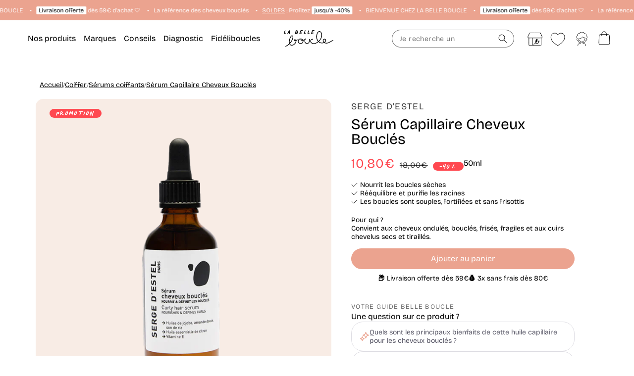

--- FILE ---
content_type: text/html; charset=utf-8
request_url: https://labelleboucle.fr/products/huile-capillaire-cheveux-boucles
body_size: 82869
content:
<!doctype html>
<html class="no-js" lang="fr">
  <head>
	<script>const observerCFH=new MutationObserver(e=>{e.forEach(({addedNodes:e})=>{e.forEach(e=>{if(e.nodeType===Node.ELEMENT_NODE){if("SCRIPT"===e.tagName){let{innerHTML:t,textContent:a,className:n,src:s}=e;t?.includes("asyncLoad")&&(e.innerHTML=t.replace("if(window.attachEvent)","document.addEventListener('asyncLazyLoad', event => { asyncLoad(); });if(window.attachEvent)").replaceAll(", asyncLoad",", () => {}")),t?.includes("PreviewBarInjector")&&(e.innerHTML=t.replace("DOMContentLoaded","asyncLazyLoad")),("analytics"===n||n.includes("boomerang")||a?.includes("web_pixels_manager_load")||a?.includes("loader.js"))&&(e.type="text/lazyload"),(s?.includes("assets/storefront/features")||s?.includes("assets/shopify_pay")||s?.includes("connect.facebook.net"))&&(e.setAttribute("data-src",s),e.removeAttribute("src"))}"LINK"===e.tagName&&e.href?.includes("shopifycloud/checkout-web/assets/runtime")&&(e.setAttribute("data-href",e.href),e.removeAttribute("href"))}})})});observerCFH.observe(document.documentElement,{childList:!0,subtree:!0});</script>



<meta charset="utf-8">
    <meta http-equiv="X-UA-Compatible" content="IE=edge">
    <meta name="viewport" content="width=device-width, initial-scale=1">
    <meta name="theme-color" content="#EBA38F">
		<link rel="preconnect" href="https://cdn.shopify.com" crossorigin>
		<link rel="preconnect" href="https://static.klaviyo.com" crossorigin>
    <link rel="canonical" href="https://labelleboucle.fr/products/huile-capillaire-cheveux-boucles">

		<link href="//labelleboucle.fr/cdn/shop/files/BricolageGrotesque-VariableFont.woff2?v=16929030429317879152" as="font" type="font/woff2" crossorigin="true" rel="preload">
		<link href="//labelleboucle.fr/cdn/shop/files/PalmerLakePrint.woff2?v=18379743038802839361" as="font" type="font/woff2" crossorigin="true" rel="preload">

    <link href="//labelleboucle.fr/cdn/shop/t/258/assets/bundle.theme.js?v=51571232549263233811765986376" as="script" rel="preload">
<!-- Google Tag Manager -->
<script type="text/lazyload">(function(w,d,s,l,i){w[l]=w[l]||[];w[l].push({'gtm.start':
new Date().getTime(),event:'gtm.js'});var f=d.getElementsByTagName(s)[0],
j=d.createElement(s),dl=l!='dataLayer'?'&l='+l:'';j.async=true;j.src=
'https://www.googletagmanager.com/gtm.js?id='+i+dl;f.parentNode.insertBefore(j,f);
})(window,document,'script','dataLayer','GTM-5GVB8S5');</script>

<!-- End Google Tag Manager -->
<!-- TAGinstall START -->
<script type="text/lazyload">
 (function(w) {  var first = document.getElementsByTagName('script')[0];  var script = document.createElement('script');  script.async = true;  script.src = "\/\/labelleboucle.fr\/cdn\/shop\/t\/258\/assets\/dataLayer.js?v=90152515380906272031726642634";  script.addEventListener ("load", function() {  function start() {    var allProducts = [];  var shopCurrency = 'EUR';  var collectionTitle = null;    var customer = {  customerType: 'guest'  };    var pageType = 'Product Page';  var searchPerformed = false;  var cart = {  "items": [],  "total": 0.0,  "currency": "EUR",  };  if (!w.__TAGinstall) {  console.error('Unable to initialize Easy Tag - GTM & Data Layer.');  return;  }  w.__TAGinstall.init({  shopCurrency, allProducts, collectionTitle, searchPerformed, pageType, customer, cartData: cart  });     var product = {  name: "Sérum Capillaire Cheveux Bouclés",  title: "Sérum Capillaire Cheveux Bouclés",  id: "LBB\/SDE001",  productId: "6952631599174",  variantId: "40167037796422",  handle: "huile-capillaire-cheveux-boucles",  price: "10.8",  image: "\/\/labelleboucle.fr\/cdn\/shop\/files\/SerumCapillaireCheveuxBouclesSergeD_Estel_medium.png?v=1682515583",  brand: "Serge d'Estel",  category: "Sérums","variants": [{  id: "40167037796422",  title: "Default Title",  sku: "LBB\/SDE001",  price: "10.8",  compareAtPrice: "18.0",  },]  };  w.__TAGinstall.onProductPage({  product, collectionTitle, shopCurrency, ShopifyAnalytics  });    };  if (w.__TAGinstall && w.__TAGinstall.boot) {  w.__TAGinstall.boot(start);  }  }, false);  first.parentNode.insertBefore(script, first); })(window);
</script>
<!-- TAGinstall END -->
<script>
	// A/B Testing pour les bandeaux cookies Axeptio
	// ID des bandeaux :
	// - A/B Test 5 sec = labelleboucle-fr-EU
	// - A/B Test 1,5 sec = labelleboucle-fr-abtest

	function getCookiesVersion() {
		// Si une version a déjà été présentée à l'utilisateur
		// on lui retourne.
		var version = window.localStorage.getItem('cookiesVersion');
		if (version) {
			return version;
		}
		// Liste des versions que l'on s'attend à trouver
		// dans votre configuration publiée
		var versions = ['labelleboucle-fr-1,5-center', 'labelleboucle-fr-abtest'];
		// On en choisit une au hasard
		version = versions[Math.floor(Math.random() * versions.length)];
		console.log({ version });
		// On l'enregistre dans le navigateur
		window.localStorage.setItem('cookiesVersion', version);
		// Et on la retourne.
		return version;
	}

	// Utilisation du callback Axeptio pour définir la version au chargement du SDK
	window._axcb = window._axcb || [];
	window._axcb.push(function (sdk) {
		var version = getCookiesVersion();
		sdk.setCookiesVersion(version);
	});
</script>

      
        <link rel="icon" type="image/png" href="https://labelleboucle.fr/cdn/shop/files/favicon-32x32.png?crop=center&height=48&v=1751979774&width=48">
      
<title>Sérum Capillaire Cheveux Bouclés Serge d&#39;Estel
 &ndash; La Belle Boucle</title><meta name="description" content="L&#39;Huile Capillaire Cheveux Bouclés de la marque Serge d’Estel est un soin complet pour les cuirs chevelus à tendance grasse et les longueurs déshydratées. Cette Huile Capillaire est une synergie de produits naturels pour prendre soin des chevelures bouclés de la racine aux pointes. Conçu pour les cheveux ondulés, boucl">

<meta property="og:site_name" content="La Belle Boucle">
<meta property="og:url" content="https://labelleboucle.fr/products/huile-capillaire-cheveux-boucles">
<meta property="og:title" content="Sérum Capillaire Cheveux Bouclés Serge d&#39;Estel">
<meta property="og:type" content="product">
<meta property="og:description" content="L&#39;Huile Capillaire Cheveux Bouclés de la marque Serge d’Estel est un soin complet pour les cuirs chevelus à tendance grasse et les longueurs déshydratées. Cette Huile Capillaire est une synergie de produits naturels pour prendre soin des chevelures bouclés de la racine aux pointes. Conçu pour les cheveux ondulés, boucl"><meta property="og:image" content="http://labelleboucle.fr/cdn/shop/files/SerumCapillaireCheveuxBouclesSergeD_Estel.png?v=1682515583">
	<meta property="og:image:secure_url" content="https://labelleboucle.fr/cdn/shop/files/SerumCapillaireCheveuxBouclesSergeD_Estel.png?v=1682515583">
	<meta property="og:image:width" content="700">
	<meta property="og:image:height" content="700"><meta property="og:price:amount" content="10,80">
	<meta property="og:price:currency" content="EUR"><meta name="twitter:card" content="summary_large_image">
<meta name="twitter:title" content="Sérum Capillaire Cheveux Bouclés Serge d&#39;Estel">
<meta name="twitter:description" content="L&#39;Huile Capillaire Cheveux Bouclés de la marque Serge d’Estel est un soin complet pour les cuirs chevelus à tendance grasse et les longueurs déshydratées. Cette Huile Capillaire est une synergie de produits naturels pour prendre soin des chevelures bouclés de la racine aux pointes. Conçu pour les cheveux ondulés, boucl">




        
            <meta name="robots" content="index,follow"/>
        
    

<script src="//labelleboucle.fr/cdn/shop/t/258/assets/global.js?v=111228287314961593891764083244" defer="defer"></script>
<script src="//labelleboucle.fr/cdn/shop/t/258/assets/bundle.theme.js?v=51571232549263233811765986376" defer></script>



		<script src="//labelleboucle.fr/cdn/shop/t/258/assets/bundle.product.js?v=112261209520238032421765986365" defer></script>
<script data-src="//labelleboucle.fr/cdn/shop/t/258/assets/klaviyo.js?v=133488910467823228311727189132" defer="defer"></script>

    <script>window.performance && window.performance.mark && window.performance.mark('shopify.content_for_header.start');</script><meta name="facebook-domain-verification" content="wrxq6lgikd6w7sd9bf2mnxtk9le3ed">
<meta id="shopify-digital-wallet" name="shopify-digital-wallet" content="/56923029574/digital_wallets/dialog">
<meta name="shopify-checkout-api-token" content="e0d01da37307a7232e814e4eacab8607">
<link rel="alternate" type="application/json+oembed" href="https://labelleboucle.fr/products/huile-capillaire-cheveux-boucles.oembed">
<script async="async" src="/checkouts/internal/preloads.js?locale=fr-FR"></script>
<script id="apple-pay-shop-capabilities" type="application/json">{"shopId":56923029574,"countryCode":"FR","currencyCode":"EUR","merchantCapabilities":["supports3DS"],"merchantId":"gid:\/\/shopify\/Shop\/56923029574","merchantName":"La Belle Boucle","requiredBillingContactFields":["postalAddress","email","phone"],"requiredShippingContactFields":["postalAddress","email","phone"],"shippingType":"shipping","supportedNetworks":["visa","masterCard","amex","maestro"],"total":{"type":"pending","label":"La Belle Boucle","amount":"1.00"},"shopifyPaymentsEnabled":true,"supportsSubscriptions":true}</script>
<script id="shopify-features" type="application/json">{"accessToken":"e0d01da37307a7232e814e4eacab8607","betas":["rich-media-storefront-analytics"],"domain":"labelleboucle.fr","predictiveSearch":true,"shopId":56923029574,"locale":"fr"}</script>
<script>var Shopify = Shopify || {};
Shopify.shop = "labelleboucle-2022.myshopify.com";
Shopify.locale = "fr";
Shopify.currency = {"active":"EUR","rate":"1.0"};
Shopify.country = "FR";
Shopify.theme = {"name":"Theme refonte","id":172968477020,"schema_name":"Dawn","schema_version":"13.0.1","theme_store_id":null,"role":"main"};
Shopify.theme.handle = "null";
Shopify.theme.style = {"id":null,"handle":null};
Shopify.cdnHost = "labelleboucle.fr/cdn";
Shopify.routes = Shopify.routes || {};
Shopify.routes.root = "/";</script>
<script type="module">!function(o){(o.Shopify=o.Shopify||{}).modules=!0}(window);</script>
<script>!function(o){function n(){var o=[];function n(){o.push(Array.prototype.slice.apply(arguments))}return n.q=o,n}var t=o.Shopify=o.Shopify||{};t.loadFeatures=n(),t.autoloadFeatures=n()}(window);</script>
<script id="shop-js-analytics" type="application/json">{"pageType":"product"}</script>
<script defer="defer" async type="module" src="//labelleboucle.fr/cdn/shopifycloud/shop-js/modules/v2/client.init-shop-cart-sync_rmw7xfpI.fr.esm.js"></script>
<script defer="defer" async type="module" src="//labelleboucle.fr/cdn/shopifycloud/shop-js/modules/v2/chunk.common_BJYQnvkC.esm.js"></script>
<script type="module">
  await import("//labelleboucle.fr/cdn/shopifycloud/shop-js/modules/v2/client.init-shop-cart-sync_rmw7xfpI.fr.esm.js");
await import("//labelleboucle.fr/cdn/shopifycloud/shop-js/modules/v2/chunk.common_BJYQnvkC.esm.js");

  window.Shopify.SignInWithShop?.initShopCartSync?.({"fedCMEnabled":true,"windoidEnabled":true});

</script>
<script>(function() {
  var isLoaded = false;
  function asyncLoad() {
    if (isLoaded) return;
    isLoaded = true;
    var urls = ["https:\/\/cdn-bundler.nice-team.net\/app\/js\/bundler.js?shop=labelleboucle-2022.myshopify.com","https:\/\/assets.loyoly.io\/public\/scripts\/shopify-account-top.js?shop=labelleboucle-2022.myshopify.com","https:\/\/assets.loyoly.io\/public\/scripts\/referral.js?shop=labelleboucle-2022.myshopify.com"];
    for (var i = 0; i < urls.length; i++) {
      var s = document.createElement('script');
      s.type = 'text/javascript';
      s.async = true;
      s.src = urls[i];
      var x = document.getElementsByTagName('script')[0];
      x.parentNode.insertBefore(s, x);
    }
  };
  if(window.attachEvent) {
    window.attachEvent('onload', asyncLoad);
  } else {
    window.addEventListener('load', asyncLoad, false);
  }
})();</script>
<script id="__st">var __st={"a":56923029574,"offset":3600,"reqid":"83e9c6e5-2794-49a3-aa0b-b2b76a4fe354-1768583642","pageurl":"labelleboucle.fr\/products\/huile-capillaire-cheveux-boucles","u":"58af9a960168","p":"product","rtyp":"product","rid":6952631599174};</script>
<script>window.ShopifyPaypalV4VisibilityTracking = true;</script>
<script id="captcha-bootstrap">!function(){'use strict';const t='contact',e='account',n='new_comment',o=[[t,t],['blogs',n],['comments',n],[t,'customer']],c=[[e,'customer_login'],[e,'guest_login'],[e,'recover_customer_password'],[e,'create_customer']],r=t=>t.map((([t,e])=>`form[action*='/${t}']:not([data-nocaptcha='true']) input[name='form_type'][value='${e}']`)).join(','),a=t=>()=>t?[...document.querySelectorAll(t)].map((t=>t.form)):[];function s(){const t=[...o],e=r(t);return a(e)}const i='password',u='form_key',d=['recaptcha-v3-token','g-recaptcha-response','h-captcha-response',i],f=()=>{try{return window.sessionStorage}catch{return}},m='__shopify_v',_=t=>t.elements[u];function p(t,e,n=!1){try{const o=window.sessionStorage,c=JSON.parse(o.getItem(e)),{data:r}=function(t){const{data:e,action:n}=t;return t[m]||n?{data:e,action:n}:{data:t,action:n}}(c);for(const[e,n]of Object.entries(r))t.elements[e]&&(t.elements[e].value=n);n&&o.removeItem(e)}catch(o){console.error('form repopulation failed',{error:o})}}const l='form_type',E='cptcha';function T(t){t.dataset[E]=!0}const w=window,h=w.document,L='Shopify',v='ce_forms',y='captcha';let A=!1;((t,e)=>{const n=(g='f06e6c50-85a8-45c8-87d0-21a2b65856fe',I='https://cdn.shopify.com/shopifycloud/storefront-forms-hcaptcha/ce_storefront_forms_captcha_hcaptcha.v1.5.2.iife.js',D={infoText:'Protégé par hCaptcha',privacyText:'Confidentialité',termsText:'Conditions'},(t,e,n)=>{const o=w[L][v],c=o.bindForm;if(c)return c(t,g,e,D).then(n);var r;o.q.push([[t,g,e,D],n]),r=I,A||(h.body.append(Object.assign(h.createElement('script'),{id:'captcha-provider',async:!0,src:r})),A=!0)});var g,I,D;w[L]=w[L]||{},w[L][v]=w[L][v]||{},w[L][v].q=[],w[L][y]=w[L][y]||{},w[L][y].protect=function(t,e){n(t,void 0,e),T(t)},Object.freeze(w[L][y]),function(t,e,n,w,h,L){const[v,y,A,g]=function(t,e,n){const i=e?o:[],u=t?c:[],d=[...i,...u],f=r(d),m=r(i),_=r(d.filter((([t,e])=>n.includes(e))));return[a(f),a(m),a(_),s()]}(w,h,L),I=t=>{const e=t.target;return e instanceof HTMLFormElement?e:e&&e.form},D=t=>v().includes(t);t.addEventListener('submit',(t=>{const e=I(t);if(!e)return;const n=D(e)&&!e.dataset.hcaptchaBound&&!e.dataset.recaptchaBound,o=_(e),c=g().includes(e)&&(!o||!o.value);(n||c)&&t.preventDefault(),c&&!n&&(function(t){try{if(!f())return;!function(t){const e=f();if(!e)return;const n=_(t);if(!n)return;const o=n.value;o&&e.removeItem(o)}(t);const e=Array.from(Array(32),(()=>Math.random().toString(36)[2])).join('');!function(t,e){_(t)||t.append(Object.assign(document.createElement('input'),{type:'hidden',name:u})),t.elements[u].value=e}(t,e),function(t,e){const n=f();if(!n)return;const o=[...t.querySelectorAll(`input[type='${i}']`)].map((({name:t})=>t)),c=[...d,...o],r={};for(const[a,s]of new FormData(t).entries())c.includes(a)||(r[a]=s);n.setItem(e,JSON.stringify({[m]:1,action:t.action,data:r}))}(t,e)}catch(e){console.error('failed to persist form',e)}}(e),e.submit())}));const S=(t,e)=>{t&&!t.dataset[E]&&(n(t,e.some((e=>e===t))),T(t))};for(const o of['focusin','change'])t.addEventListener(o,(t=>{const e=I(t);D(e)&&S(e,y())}));const B=e.get('form_key'),M=e.get(l),P=B&&M;t.addEventListener('DOMContentLoaded',(()=>{const t=y();if(P)for(const e of t)e.elements[l].value===M&&p(e,B);[...new Set([...A(),...v().filter((t=>'true'===t.dataset.shopifyCaptcha))])].forEach((e=>S(e,t)))}))}(h,new URLSearchParams(w.location.search),n,t,e,['guest_login'])})(!0,!0)}();</script>
<script integrity="sha256-4kQ18oKyAcykRKYeNunJcIwy7WH5gtpwJnB7kiuLZ1E=" data-source-attribution="shopify.loadfeatures" defer="defer" src="//labelleboucle.fr/cdn/shopifycloud/storefront/assets/storefront/load_feature-a0a9edcb.js" crossorigin="anonymous"></script>
<script data-source-attribution="shopify.dynamic_checkout.dynamic.init">var Shopify=Shopify||{};Shopify.PaymentButton=Shopify.PaymentButton||{isStorefrontPortableWallets:!0,init:function(){window.Shopify.PaymentButton.init=function(){};var t=document.createElement("script");t.src="https://labelleboucle.fr/cdn/shopifycloud/portable-wallets/latest/portable-wallets.fr.js",t.type="module",document.head.appendChild(t)}};
</script>
<script data-source-attribution="shopify.dynamic_checkout.buyer_consent">
  function portableWalletsHideBuyerConsent(e){var t=document.getElementById("shopify-buyer-consent"),n=document.getElementById("shopify-subscription-policy-button");t&&n&&(t.classList.add("hidden"),t.setAttribute("aria-hidden","true"),n.removeEventListener("click",e))}function portableWalletsShowBuyerConsent(e){var t=document.getElementById("shopify-buyer-consent"),n=document.getElementById("shopify-subscription-policy-button");t&&n&&(t.classList.remove("hidden"),t.removeAttribute("aria-hidden"),n.addEventListener("click",e))}window.Shopify?.PaymentButton&&(window.Shopify.PaymentButton.hideBuyerConsent=portableWalletsHideBuyerConsent,window.Shopify.PaymentButton.showBuyerConsent=portableWalletsShowBuyerConsent);
</script>
<script data-source-attribution="shopify.dynamic_checkout.cart.bootstrap">document.addEventListener("DOMContentLoaded",(function(){function t(){return document.querySelector("shopify-accelerated-checkout-cart, shopify-accelerated-checkout")}if(t())Shopify.PaymentButton.init();else{new MutationObserver((function(e,n){t()&&(Shopify.PaymentButton.init(),n.disconnect())})).observe(document.body,{childList:!0,subtree:!0})}}));
</script>
<link id="shopify-accelerated-checkout-styles" rel="stylesheet" media="screen" href="https://labelleboucle.fr/cdn/shopifycloud/portable-wallets/latest/accelerated-checkout-backwards-compat.css" crossorigin="anonymous">
<style id="shopify-accelerated-checkout-cart">
        #shopify-buyer-consent {
  margin-top: 1em;
  display: inline-block;
  width: 100%;
}

#shopify-buyer-consent.hidden {
  display: none;
}

#shopify-subscription-policy-button {
  background: none;
  border: none;
  padding: 0;
  text-decoration: underline;
  font-size: inherit;
  cursor: pointer;
}

#shopify-subscription-policy-button::before {
  box-shadow: none;
}

      </style>
<script id="sections-script" data-sections="header" defer="defer" src="//labelleboucle.fr/cdn/shop/t/258/compiled_assets/scripts.js?v=159962"></script>
<script>window.performance && window.performance.mark && window.performance.mark('shopify.content_for_header.end');</script>
<style data-shopify>
    @font-face {
        font-family: "BricolageGrotesque";
        font-style: normal;
        font-display: swap;
        src: url("//labelleboucle.fr/cdn/shop/files/BricolageGrotesque-VariableFont.woff2?v=16929030429317879152") format("woff2-variations");
    }


    
    @font-face {
        font-family: "PalmerLakePrint";
        font-style: normal;
        font-weight: 400;
        font-display: swap;
        src: url("//labelleboucle.fr/cdn/shop/files/PalmerLakePrint.woff2?v=18379743038802839361") format("woff2");
    }</style><style data-shopify>
      
        :root,
        .color-scheme-1 {
          --color-background: 255,255,255;
        
          --gradient-background: #ffffff;
        

        

        --color-foreground: 0,0,0;
        --color-foreground-title: 0,0,0;
        --color-background-contrast: 191,191,191;
        --color-shadow: 0,0,0;
        --color-button: 235,163,143;
        --color-button-hover: 255,255,255;
        --color-button-text: 255,255,255;
        --color-button-text-hover: 235,163,143;
        --color-button-border: 235,163,143;
        --color-button-border-hover: 235,163,143;
        --color-secondary-button: 235,163,143;
        --color-secondary-button-hover: 255,255,255;
        --color-secondary-button-text: 255,255,255;
        --color-secondary-button-text-hover: 128,161,129;
        --color-secondary-button-border: 235,163,143;
        --color-secondary-button-border-hover: 128,161,129;
        --color-link: 0,0,0;
        --color-badge-foreground: 0,0,0;
        --color-badge-background: 255,255,255;
        --color-badge-border: 0,0,0;
        --payment-terms-background-color: rgb(255 255 255);
      }
      
        
        .color-scheme-2 {
          --color-background: 235,163,143;
        
          --gradient-background: #eba38f;
        

        

        --color-foreground: 255,255,255;
        --color-foreground-title: 255,255,255;
        --color-background-contrast: 213,76,38;
        --color-shadow: 18,18,18;
        --color-button: 255,255,255;
        --color-button-hover: 235,163,143;
        --color-button-text: 0,0,0;
        --color-button-text-hover: 255,255,255;
        --color-button-border: 255,255,255;
        --color-button-border-hover: 255,255,255;
        --color-secondary-button: 255,255,255;
        --color-secondary-button-hover: 0,0,0;
        --color-secondary-button-text: 0,0,0;
        --color-secondary-button-text-hover: 255,255,255;
        --color-secondary-button-border: 0,0,0;
        --color-secondary-button-border-hover: 0,0,0;
        --color-link: 18,18,18;
        --color-badge-foreground: 255,255,255;
        --color-badge-background: 235,163,143;
        --color-badge-border: 255,255,255;
        --payment-terms-background-color: rgb(235 163 143);
      }
      
        
        .color-scheme-3 {
          --color-background: 128,161,129;
        
          --gradient-background: #80a181;
        

        

        --color-foreground: 255,255,255;
        --color-foreground-title: 255,255,255;
        --color-background-contrast: 69,93,69;
        --color-shadow: 0,0,0;
        --color-button: 255,255,255;
        --color-button-hover: 203,212,174;
        --color-button-text: 0,0,0;
        --color-button-text-hover: 255,255,255;
        --color-button-border: 255,255,255;
        --color-button-border-hover: 255,255,255;
        --color-secondary-button: 255,255,255;
        --color-secondary-button-hover: 0,0,0;
        --color-secondary-button-text: 255,255,255;
        --color-secondary-button-text-hover: 255,255,255;
        --color-secondary-button-border: 18,18,18;
        --color-secondary-button-border-hover: 0,0,0;
        --color-link: 0,0,0;
        --color-badge-foreground: 255,255,255;
        --color-badge-background: 128,161,129;
        --color-badge-border: 255,255,255;
        --payment-terms-background-color: rgb(128 161 129);
      }
      
        
        .color-scheme-4 {
          --color-background: 0,0,0;
        
          --gradient-background: #000000;
        

        

        --color-foreground: 255,255,255;
        --color-foreground-title: 255,255,255;
        --color-background-contrast: 128,128,128;
        --color-shadow: 18,18,18;
        --color-button: 255,255,255;
        --color-button-hover: 255,255,255;
        --color-button-text: 0,0,0;
        --color-button-text-hover: 255,255,255;
        --color-button-border: 0,0,0;
        --color-button-border-hover: 255,255,255;
        --color-secondary-button: 255,255,255;
        --color-secondary-button-hover: 0,0,0;
        --color-secondary-button-text: 255,255,255;
        --color-secondary-button-text-hover: 255,255,255;
        --color-secondary-button-border: 0,0,0;
        --color-secondary-button-border-hover: 0,0,0;
        --color-link: 18,18,18;
        --color-badge-foreground: 255,255,255;
        --color-badge-background: 0,0,0;
        --color-badge-border: 255,255,255;
        --payment-terms-background-color: rgb(0 0 0);
      }
      
        
        .color-scheme-5 {
          --color-background: 248,236,229;
        
          --gradient-background: #f8ece5;
        

        

        --color-foreground: 0,0,0;
        --color-foreground-title: 0,0,0;
        --color-background-contrast: 221,163,129;
        --color-shadow: 0,0,0;
        --color-button: 235,163,143;
        --color-button-hover: 248,236,229;
        --color-button-text: 255,255,255;
        --color-button-text-hover: 128,161,129;
        --color-button-border: 235,163,143;
        --color-button-border-hover: 128,161,129;
        --color-secondary-button: 235,163,143;
        --color-secondary-button-hover: 0,0,0;
        --color-secondary-button-text: 255,255,255;
        --color-secondary-button-text-hover: 255,255,255;
        --color-secondary-button-border: 235,163,143;
        --color-secondary-button-border-hover: 0,0,0;
        --color-link: 237,123,122;
        --color-badge-foreground: 0,0,0;
        --color-badge-background: 248,236,229;
        --color-badge-border: 0,0,0;
        --payment-terms-background-color: rgb(248 236 229);
      }
      
        
        .color-scheme-e1272a70-5d0f-40cb-af50-4666943098f2 {
          --color-background: 232,212,201;
        
          --gradient-background: #e8d4c9;
        

        

        --color-foreground: 0,0,0;
        --color-foreground-title: 0,0,0;
        --color-background-contrast: 194,141,112;
        --color-shadow: 0,0,0;
        --color-button: 235,163,143;
        --color-button-hover: 255,255,255;
        --color-button-text: 255,255,255;
        --color-button-text-hover: 235,163,143;
        --color-button-border: 235,163,143;
        --color-button-border-hover: 235,163,143;
        --color-secondary-button: 235,163,143;
        --color-secondary-button-hover: 255,255,255;
        --color-secondary-button-text: 255,255,255;
        --color-secondary-button-text-hover: 128,161,129;
        --color-secondary-button-border: 235,163,143;
        --color-secondary-button-border-hover: 128,161,129;
        --color-link: 0,0,0;
        --color-badge-foreground: 0,0,0;
        --color-badge-background: 232,212,201;
        --color-badge-border: 0,0,0;
        --payment-terms-background-color: rgb(232 212 201);
      }
      
        
        .color-scheme-7 {
          --color-background: 0,0,0;
        
          --gradient-background: rgba(0,0,0,0);
        

        

        --color-foreground: 255,255,255;
        --color-foreground-title: 255,255,255;
        --color-background-contrast: 128,128,128;
        --color-shadow: 18,18,18;
        --color-button: 255,255,255;
        --color-button-hover: 0,0,0;
        --color-button-text: 0,0,0;
        --color-button-text-hover: 255,255,255;
        --color-button-border: 255,255,255;
        --color-button-border-hover: 255,255,255;
        --color-secondary-button: 255,255,255;
        --color-secondary-button-hover: 0,0,0;
        --color-secondary-button-text: 0,0,0;
        --color-secondary-button-text-hover: 255,255,255;
        --color-secondary-button-border: 0,0,0;
        --color-secondary-button-border-hover: 0,0,0;
        --color-link: 18,18,18;
        --color-badge-foreground: 255,255,255;
        --color-badge-background: 0,0,0;
        --color-badge-border: 255,255,255;
        --payment-terms-background-color: rgb(0 0 0);
      }
      
        
        .color-scheme-8 {
          --color-background: 255,255,255;
        
          --gradient-background: #ffffff;
        

        

        --color-foreground: 255,255,255;
        --color-foreground-title: 255,255,255;
        --color-background-contrast: 191,191,191;
        --color-shadow: 18,18,18;
        --color-button: 255,255,255;
        --color-button-hover: 235,163,143;
        --color-button-text: 0,0,0;
        --color-button-text-hover: 255,255,255;
        --color-button-border: 255,255,255;
        --color-button-border-hover: 255,255,255;
        --color-secondary-button: 255,255,255;
        --color-secondary-button-hover: 0,0,0;
        --color-secondary-button-text: 0,0,0;
        --color-secondary-button-text-hover: 255,255,255;
        --color-secondary-button-border: 0,0,0;
        --color-secondary-button-border-hover: 0,0,0;
        --color-link: 18,18,18;
        --color-badge-foreground: 255,255,255;
        --color-badge-background: 255,255,255;
        --color-badge-border: 255,255,255;
        --payment-terms-background-color: rgb(255 255 255);
      }
      
        
        .color-scheme-1897f1ed-9407-430e-9d8f-9133333773f1 {
          --color-background: 255,255,255;
        
          --gradient-background: #ffffff;
        

        

        --color-foreground: 0,0,0;
        --color-foreground-title: 0,0,0;
        --color-background-contrast: 191,191,191;
        --color-shadow: 0,0,0;
        --color-button: 0,0,0;
        --color-button-hover: 255,255,255;
        --color-button-text: 255,255,255;
        --color-button-text-hover: 235,163,143;
        --color-button-border: 0,0,0;
        --color-button-border-hover: 235,163,143;
        --color-secondary-button: 235,163,143;
        --color-secondary-button-hover: 255,255,255;
        --color-secondary-button-text: 255,255,255;
        --color-secondary-button-text-hover: 128,161,129;
        --color-secondary-button-border: 235,163,143;
        --color-secondary-button-border-hover: 128,161,129;
        --color-link: 0,0,0;
        --color-badge-foreground: 0,0,0;
        --color-badge-background: 255,255,255;
        --color-badge-border: 0,0,0;
        --payment-terms-background-color: rgb(255 255 255);
      }
      
        
        .color-scheme-4c5d1c6d-c639-42ec-8bfb-950d015ef1d4 {
          --color-background: 0,0,0;
        
          --gradient-background: rgba(0,0,0,0);
        

        

        --color-foreground: 0,0,0;
        --color-foreground-title: 0,0,0;
        --color-background-contrast: 128,128,128;
        --color-shadow: 0,0,0;
        --color-button: 18,18,18;
        --color-button-hover: 255,255,255;
        --color-button-text: 255,255,255;
        --color-button-text-hover: 0,0,0;
        --color-button-border: 18,18,18;
        --color-button-border-hover: 0,0,0;
        --color-secondary-button: 0,0,0;
        --color-secondary-button-hover: 255,255,255;
        --color-secondary-button-text: 255,255,255;
        --color-secondary-button-text-hover: 128,161,129;
        --color-secondary-button-border: 0,0,0;
        --color-secondary-button-border-hover: 128,161,129;
        --color-link: 18,18,18;
        --color-badge-foreground: 0,0,0;
        --color-badge-background: 0,0,0;
        --color-badge-border: 0,0,0;
        --payment-terms-background-color: rgb(0 0 0);
      }
      
        
        .color-scheme-92f43bd2-0ae9-4088-97cc-75417b9cf0e8 {
          --color-background: 248,236,229;
        
          --gradient-background: #f8ece5;
        

        

        --color-foreground: 0,0,0;
        --color-foreground-title: 0,0,0;
        --color-background-contrast: 221,163,129;
        --color-shadow: 0,0,0;
        --color-button: 0,0,0;
        --color-button-hover: 255,255,255;
        --color-button-text: 255,255,255;
        --color-button-text-hover: 248,236,229;
        --color-button-border: 0,0,0;
        --color-button-border-hover: 248,236,229;
        --color-secondary-button: 0,0,0;
        --color-secondary-button-hover: 255,255,255;
        --color-secondary-button-text: 255,255,255;
        --color-secondary-button-text-hover: 128,161,129;
        --color-secondary-button-border: 0,0,0;
        --color-secondary-button-border-hover: 128,161,129;
        --color-link: 0,0,0;
        --color-badge-foreground: 0,0,0;
        --color-badge-background: 248,236,229;
        --color-badge-border: 0,0,0;
        --payment-terms-background-color: rgb(248 236 229);
      }
      
        
        .color-scheme-c399cadc-f5ea-4b59-99b9-791926cd56f1 {
          --color-background: 255,255,255;
        
          --gradient-background: #ffffff;
        

        

        --color-foreground: 0,0,0;
        --color-foreground-title: 0,0,0;
        --color-background-contrast: 191,191,191;
        --color-shadow: 0,0,0;
        --color-button: 235,163,143;
        --color-button-hover: 255,255,255;
        --color-button-text: 255,255,255;
        --color-button-text-hover: 235,163,143;
        --color-button-border: 235,163,143;
        --color-button-border-hover: 235,163,143;
        --color-secondary-button: 235,163,143;
        --color-secondary-button-hover: 255,255,255;
        --color-secondary-button-text: 255,255,255;
        --color-secondary-button-text-hover: 128,161,129;
        --color-secondary-button-border: 235,163,143;
        --color-secondary-button-border-hover: 128,161,129;
        --color-link: 237,123,122;
        --color-badge-foreground: 0,0,0;
        --color-badge-background: 255,255,255;
        --color-badge-border: 0,0,0;
        --payment-terms-background-color: rgb(255 255 255);
      }
      
        
        .color-scheme-edbeb6f3-4694-47f3-b7ca-cb3fa59c3f70 {
          --color-background: 0,0,0;
        
          --gradient-background: rgba(0,0,0,0);
        

        

        --color-foreground: 136,3,42;
        --color-foreground-title: 136,3,42;
        --color-background-contrast: 128,128,128;
        --color-shadow: 255,255,255;
        --color-button: 136,3,42;
        --color-button-hover: 136,3,42;
        --color-button-text: 255,255,255;
        --color-button-text-hover: 136,3,42;
        --color-button-border: 136,3,42;
        --color-button-border-hover: 136,3,42;
        --color-secondary-button: 136,3,42;
        --color-secondary-button-hover: 136,3,42;
        --color-secondary-button-text: 18,18,18;
        --color-secondary-button-text-hover: 255,255,255;
        --color-secondary-button-border: 136,3,42;
        --color-secondary-button-border-hover: 136,3,42;
        --color-link: 255,255,255;
        --color-badge-foreground: 136,3,42;
        --color-badge-background: 0,0,0;
        --color-badge-border: 136,3,42;
        --payment-terms-background-color: rgb(0 0 0);
      }
      
        
        .color-scheme-ca3ec781-ef17-40a3-a5b8-88edc0db351e {
          --color-background: 198,222,218;
        
          --gradient-background: #c6deda;
        

        

        --color-foreground: 18,18,18;
        --color-foreground-title: 18,18,18;
        --color-background-contrast: 117,175,166;
        --color-shadow: 0,0,0;
        --color-button: 255,255,255;
        --color-button-hover: 0,0,0;
        --color-button-text: 103,156,135;
        --color-button-text-hover: 255,255,255;
        --color-button-border: 255,255,255;
        --color-button-border-hover: 255,255,255;
        --color-secondary-button: 255,255,255;
        --color-secondary-button-hover: 255,255,255;
        --color-secondary-button-text: 255,255,255;
        --color-secondary-button-text-hover: 255,255,255;
        --color-secondary-button-border: 255,255,255;
        --color-secondary-button-border-hover: 255,255,255;
        --color-link: 0,0,0;
        --color-badge-foreground: 18,18,18;
        --color-badge-background: 198,222,218;
        --color-badge-border: 18,18,18;
        --payment-terms-background-color: rgb(198 222 218);
      }
      
        
        .color-scheme-90efcba4-b083-41d8-bcba-7d25633c1c86 {
          --color-background: 239,73,93;
        
          --gradient-background: #ef495d;
        

        

        --color-foreground: 255,255,255;
        --color-foreground-title: 255,255,255;
        --color-background-contrast: 170,15,34;
        --color-shadow: 0,0,0;
        --color-button: 255,255,255;
        --color-button-hover: 225,121,112;
        --color-button-text: 225,121,112;
        --color-button-text-hover: 255,255,255;
        --color-button-border: 255,255,255;
        --color-button-border-hover: 225,121,112;
        --color-secondary-button: 235,163,143;
        --color-secondary-button-hover: 255,255,255;
        --color-secondary-button-text: 255,255,255;
        --color-secondary-button-text-hover: 128,161,129;
        --color-secondary-button-border: 235,163,143;
        --color-secondary-button-border-hover: 128,161,129;
        --color-link: 0,0,0;
        --color-badge-foreground: 255,255,255;
        --color-badge-background: 239,73,93;
        --color-badge-border: 255,255,255;
        --payment-terms-background-color: rgb(239 73 93);
      }
      
        
        .color-scheme-fbf40d84-0a3b-4fbd-a645-b74a342415b5 {
          --color-background: 255,255,255;
        
          --gradient-background: #ffffff;
        

        

        --color-foreground: 226,43,9;
        --color-foreground-title: 226,43,9;
        --color-background-contrast: 191,191,191;
        --color-shadow: 0,0,0;
        --color-button: 226,43,9;
        --color-button-hover: 255,255,255;
        --color-button-text: 255,255,255;
        --color-button-text-hover: 235,163,143;
        --color-button-border: 225,121,112;
        --color-button-border-hover: 235,163,143;
        --color-secondary-button: 225,121,112;
        --color-secondary-button-hover: 255,255,255;
        --color-secondary-button-text: 255,255,255;
        --color-secondary-button-text-hover: 128,161,129;
        --color-secondary-button-border: 225,121,112;
        --color-secondary-button-border-hover: 128,161,129;
        --color-link: 0,0,0;
        --color-badge-foreground: 226,43,9;
        --color-badge-background: 255,255,255;
        --color-badge-border: 226,43,9;
        --payment-terms-background-color: rgb(255 255 255);
      }
      
        
        .color-scheme-cfed2e6f-d86d-478a-a45c-905e02982dd9 {
          --color-background: 255,255,255;
        
          --gradient-background: #ffffff;
        

        

        --color-foreground: 0,0,0;
        --color-foreground-title: 0,0,0;
        --color-background-contrast: 191,191,191;
        --color-shadow: 0,0,0;
        --color-button: 225,121,112;
        --color-button-hover: 255,255,255;
        --color-button-text: 255,255,255;
        --color-button-text-hover: 225,121,112;
        --color-button-border: 225,121,112;
        --color-button-border-hover: 225,121,112;
        --color-secondary-button: 225,121,112;
        --color-secondary-button-hover: 255,255,255;
        --color-secondary-button-text: 255,255,255;
        --color-secondary-button-text-hover: 128,161,129;
        --color-secondary-button-border: 225,121,112;
        --color-secondary-button-border-hover: 128,161,129;
        --color-link: 0,0,0;
        --color-badge-foreground: 0,0,0;
        --color-badge-background: 255,255,255;
        --color-badge-border: 0,0,0;
        --payment-terms-background-color: rgb(255 255 255);
      }
      
        
        .color-scheme-18b9d8d0-9335-4a08-aae0-7e99c8630589 {
          --color-background: 247,242,233;
        
          --gradient-background: #f7f2e9;
        

        

        --color-foreground: 0,0,0;
        --color-foreground-title: 239,73,93;
        --color-background-contrast: 213,187,139;
        --color-shadow: 0,0,0;
        --color-button: 239,73,93;
        --color-button-hover: 255,255,255;
        --color-button-text: 239,73,93;
        --color-button-text-hover: 235,163,143;
        --color-button-border: 239,73,93;
        --color-button-border-hover: 235,163,143;
        --color-secondary-button: 235,163,143;
        --color-secondary-button-hover: 255,255,255;
        --color-secondary-button-text: 255,255,255;
        --color-secondary-button-text-hover: 128,161,129;
        --color-secondary-button-border: 235,163,143;
        --color-secondary-button-border-hover: 128,161,129;
        --color-link: 0,0,0;
        --color-badge-foreground: 0,0,0;
        --color-badge-background: 247,242,233;
        --color-badge-border: 0,0,0;
        --payment-terms-background-color: rgb(247 242 233);
      }
      
        
        .color-scheme-f8fc73d2-9d42-404a-9c38-791cd693280c {
          --color-background: 255,72,80;
        
          --gradient-background: #ff4850;
        

        

        --color-foreground: 255,255,255;
        --color-foreground-title: 255,255,255;
        --color-background-contrast: 199,0,9;
        --color-shadow: 0,0,0;
        --color-button: 255,72,80;
        --color-button-hover: 255,255,255;
        --color-button-text: 255,255,255;
        --color-button-text-hover: 255,72,80;
        --color-button-border: 255,255,255;
        --color-button-border-hover: 255,255,255;
        --color-secondary-button: 255,255,255;
        --color-secondary-button-hover: 255,255,255;
        --color-secondary-button-text: 255,72,80;
        --color-secondary-button-text-hover: 255,72,80;
        --color-secondary-button-border: 255,255,255;
        --color-secondary-button-border-hover: 255,255,255;
        --color-link: 0,0,0;
        --color-badge-foreground: 255,255,255;
        --color-badge-background: 255,72,80;
        --color-badge-border: 255,255,255;
        --payment-terms-background-color: rgb(255 72 80);
      }
      
        
        .color-scheme-d3e6b190-25de-4673-b944-2fb3095b5c72 {
          --color-background: 233,163,145;
        
          --gradient-background: #e9a391;
        

        

        --color-foreground: 255,255,255;
        --color-foreground-title: 255,255,255;
        --color-background-contrast: 209,76,42;
        --color-shadow: 0,0,0;
        --color-button: 231,92,96;
        --color-button-hover: 255,255,255;
        --color-button-text: 255,255,255;
        --color-button-text-hover: 255,255,255;
        --color-button-border: 235,163,143;
        --color-button-border-hover: 255,255,255;
        --color-secondary-button: 235,163,143;
        --color-secondary-button-hover: 255,255,255;
        --color-secondary-button-text: 255,255,255;
        --color-secondary-button-text-hover: 128,161,129;
        --color-secondary-button-border: 235,163,143;
        --color-secondary-button-border-hover: 128,161,129;
        --color-link: 0,0,0;
        --color-badge-foreground: 255,255,255;
        --color-badge-background: 233,163,145;
        --color-badge-border: 255,255,255;
        --payment-terms-background-color: rgb(233 163 145);
      }
      
        
        .color-scheme-cf7e270a-171b-4188-ba6d-ff8faa125d3b {
          --color-background: 0,0,0;
        
          --gradient-background: rgba(0,0,0,0);
        

        

        --color-foreground: 255,255,255;
        --color-foreground-title: 255,255,255;
        --color-background-contrast: 128,128,128;
        --color-shadow: 0,0,0;
        --color-button: 239,73,93;
        --color-button-hover: 255,255,255;
        --color-button-text: 255,255,255;
        --color-button-text-hover: 239,73,93;
        --color-button-border: 255,255,255;
        --color-button-border-hover: 239,73,93;
        --color-secondary-button: 255,255,255;
        --color-secondary-button-hover: 255,255,255;
        --color-secondary-button-text: 255,255,255;
        --color-secondary-button-text-hover: 190,54,17;
        --color-secondary-button-border: 255,255,255;
        --color-secondary-button-border-hover: 190,54,17;
        --color-link: 255,255,255;
        --color-badge-foreground: 255,255,255;
        --color-badge-background: 0,0,0;
        --color-badge-border: 255,255,255;
        --payment-terms-background-color: rgb(0 0 0);
      }
      

      body, .color-scheme-1, .color-scheme-2, .color-scheme-3, .color-scheme-4, .color-scheme-5, .color-scheme-e1272a70-5d0f-40cb-af50-4666943098f2, .color-scheme-7, .color-scheme-8, .color-scheme-1897f1ed-9407-430e-9d8f-9133333773f1, .color-scheme-4c5d1c6d-c639-42ec-8bfb-950d015ef1d4, .color-scheme-92f43bd2-0ae9-4088-97cc-75417b9cf0e8, .color-scheme-c399cadc-f5ea-4b59-99b9-791926cd56f1, .color-scheme-edbeb6f3-4694-47f3-b7ca-cb3fa59c3f70, .color-scheme-ca3ec781-ef17-40a3-a5b8-88edc0db351e, .color-scheme-90efcba4-b083-41d8-bcba-7d25633c1c86, .color-scheme-fbf40d84-0a3b-4fbd-a645-b74a342415b5, .color-scheme-cfed2e6f-d86d-478a-a45c-905e02982dd9, .color-scheme-18b9d8d0-9335-4a08-aae0-7e99c8630589, .color-scheme-f8fc73d2-9d42-404a-9c38-791cd693280c, .color-scheme-d3e6b190-25de-4673-b944-2fb3095b5c72, .color-scheme-cf7e270a-171b-4188-ba6d-ff8faa125d3b {
        color: rgb(var(--color-foreground));
        background-color: rgb(var(--color-background));
      }

      :root {
        --font-body-family: "BricolageGrotesque", sans-serif;
        --font-body-style: normal;
        --font-body-weight: 400;
        --font-body-weight-bold: 600;

        --font-heading-family: "BricolageGrotesque", sans-serif;
        --font-heading-style: normal;
        --font-heading-weight: 600;

        --font-subheading-family: "PalmerLakePrint", sans-serif;
        --font-subheading-style: normal;
        --font-subheading-weight: 400;

        --font-body-scale: 1.0;
        --font-heading-scale: 1.0;

        --media-padding: px;
        --media-border-opacity: 0.05;
        --media-border-width: 1px;
        --media-radius: 0px;
        --media-shadow-opacity: 0.0;
        --media-shadow-horizontal-offset: 0px;
        --media-shadow-vertical-offset: 4px;
        --media-shadow-blur-radius: 5px;
        --media-shadow-visible: 0;

        --page-width: 200rem;
        --page-width-margin: 0rem;

        --product-card-image-padding: 0.0rem;
        --product-card-corner-radius: 1.0rem;
        --product-card-text-alignment: left;
        --product-card-border-width: 0.0rem;
        --product-card-border-opacity: 0.1;
        --product-card-shadow-opacity: 0.0;
        --product-card-shadow-visible: 0;
        --product-card-shadow-horizontal-offset: 0.0rem;
        --product-card-shadow-vertical-offset: 0.4rem;
        --product-card-shadow-blur-radius: 0.5rem;

        --collection-card-image-padding: 0.0rem;
        --collection-card-corner-radius: 1.0rem;
        --collection-card-text-alignment: left;
        --collection-card-border-width: 0.0rem;
        --collection-card-border-opacity: 0.1;
        --collection-card-shadow-opacity: 0.0;
        --collection-card-shadow-visible: 0;
        --collection-card-shadow-horizontal-offset: 0.0rem;
        --collection-card-shadow-vertical-offset: 0.4rem;
        --collection-card-shadow-blur-radius: 0.5rem;

        --blog-card-image-padding: 0.0rem;
        --blog-card-corner-radius: 1.5rem;
        --blog-card-text-alignment: left;
        --blog-card-border-width: 0.0rem;
        --blog-card-border-opacity: 0.1;
        --blog-card-shadow-opacity: 0.0;
        --blog-card-shadow-visible: 0;
        --blog-card-shadow-horizontal-offset: 0.0rem;
        --blog-card-shadow-vertical-offset: 0.4rem;
        --blog-card-shadow-blur-radius: 0.5rem;

        --badge-corner-radius: 2.5rem;

        --popup-border-width: 1px;
        --popup-border-opacity: 0.1;
        --popup-corner-radius: 10px;
        --popup-shadow-opacity: 0.05;
        --popup-shadow-horizontal-offset: 0px;
        --popup-shadow-vertical-offset: 4px;
        --popup-shadow-blur-radius: 5px;

        --drawer-border-width: 1px;
        --drawer-border-opacity: 0.1;
        --drawer-shadow-opacity: 0.0;
        --drawer-shadow-horizontal-offset: 0px;
        --drawer-shadow-vertical-offset: 4px;
        --drawer-shadow-blur-radius: 5px;

        --black-friday-banner-bg: #121212;
        --black-friday-highlight-text: #ffffff;
        --black-friday-highlight-bg: #ff4850;

        --spacing-sections-desktop: 0px;
        --spacing-sections-mobile: 0.0px;

        --grid-desktop-vertical-spacing: 30px;
        --grid-desktop-horizontal-spacing: 10px;
        --grid-mobile-vertical-spacing: 7px;
        --grid-mobile-horizontal-spacing: 2px;

        --text-boxes-border-opacity: 0.1;
        --text-boxes-border-width: 0px;
        --text-boxes-radius: 10px;
        --text-boxes-shadow-opacity: 0.0;
        --text-boxes-shadow-visible: 0;
        --text-boxes-shadow-horizontal-offset: 0px;
        --text-boxes-shadow-vertical-offset: 4px;
        --text-boxes-shadow-blur-radius: 5px;

        --buttons-radius: 30px;
        --buttons-radius-outset: 31px;
        --buttons-border-width: 1px;
        --buttons-border-opacity: 1.0;
        --buttons-shadow-opacity: 0.0;
        --buttons-shadow-visible: 0;
        --buttons-shadow-horizontal-offset: 0px;
        --buttons-shadow-vertical-offset: 4px;
        --buttons-shadow-blur-radius: 5px;
        --buttons-border-offset: 0.3px;

        --inputs-radius: 30px;
        --inputs-border-width: 1px;
        --inputs-border-opacity: 0.55;
        --inputs-shadow-opacity: 0.0;
        --inputs-shadow-horizontal-offset: 0px;
        --inputs-margin-offset: 0px;
        --inputs-shadow-vertical-offset: 4px;
        --inputs-shadow-blur-radius: 5px;
        --inputs-radius-outset: 31px;

        --variant-pills-radius: 30px;
        --variant-pills-border-width: 1px;
        --variant-pills-border-opacity: 0.55;
        --variant-pills-shadow-opacity: 0.0;
        --variant-pills-shadow-horizontal-offset: 0px;
        --variant-pills-shadow-vertical-offset: 4px;
        --variant-pills-shadow-blur-radius: 5px;

			
			
			--gbb-ax-image-banner: url("//labelleboucle.fr/cdn/shop/files/BANNNIERE_HOME_PAGE_-_4800_x_16_5.png?v=1730103745&width=4800");
			
			
				--gbb-ax-logo-right: url("//labelleboucle.fr/cdn/shop/files/La_Belle_Boucle-Chevalet_coffrets_de_Noel-_branch.png?v=1730114681&width=2363");
			
			
				--gbb-ax-logo-left: url("//labelleboucle.fr/cdn/shop/files/La_Belle_Boucle-Chevalet_coffrets_de_Noel-_star.png?v=1730114592&width=2363");
			
			
				--gbb-ax-motif: url("//labelleboucle.fr/cdn/shop/files/pattern.png?v=1729777123&width=1600");
			
			--gbb-ax-banner-right-background-color: #83a383;
			--gbb-ax-banner-right-text-color: #f5f1e6;
      }

      *,
      *::before,
      *::after {
        box-sizing: inherit;
      }

      html {
        box-sizing: border-box;
        font-size: calc(var(--font-body-scale) * 62.5%);
        height: 100%;
      }

      body {
        min-height: 100%;
        margin: 0;
        font-size: 1.4rem;
        font-family: var(--font-body-family);
        font-style: var(--font-body-style);
        font-weight: var(--font-body-weight);
      }

        
    </style>

    <link href="//labelleboucle.fr/cdn/shop/t/258/assets/base.css?v=163706364694330229441766406461" rel="stylesheet" type="text/css" media="all" />
		<link rel="stylesheet" data-href="//labelleboucle.fr/cdn/shop/t/258/assets/yotpo-widget-v3-carousel.css?v=111603181540343972631727445497">
		<link rel="stylesheet" data-href="//labelleboucle.fr/cdn/shop/t/258/assets/yotpo-widget-v3-reviews.css?v=111603181540343972631727445718">
		<link rel="stylesheet" data-href="//labelleboucle.fr/cdn/shop/t/258/assets/yotpo-widget-v3-seo.css?v=111603181540343972631727445596">

    
<link href="//labelleboucle.fr/cdn/shop/t/258/assets/bundle.theme.css?v=127358605904783015601765986375" rel="stylesheet" type="text/css" media="all" />



		<link href="//labelleboucle.fr/cdn/shop/t/258/assets/bundle.product.css?v=16601248242793288631756193284" rel="stylesheet" type="text/css" media="all" />



		<link href="//labelleboucle.fr/cdn/shop/t/258/assets/bundle.wishlist.css?v=141730180923806752131747816865" rel="stylesheet" type="text/css" media="all" />
<link rel="stylesheet" href="//labelleboucle.fr/cdn/shop/t/258/assets/component-localization-form.css?v=124545717069420038221726588069" media="print" onload="this.media='all'">
			<script src="//labelleboucle.fr/cdn/shop/t/258/assets/localization-form.js?v=169565320306168926741726588064" defer="defer"></script><link href="//labelleboucle.fr/cdn/shop/t/258/assets/component-predictive-search.css?v=111582218655367297651727775123" rel="stylesheet" type="text/css" media="all" />
<script>
      document.documentElement.className = document.documentElement.className.replace('no-js', 'js');
      if (Shopify.designMode) {
        document.documentElement.classList.add('shopify-design-mode');
      }
    </script>
    <script>
      window.shopUrl = 'https://labelleboucle.fr';
      window.routes = {
        cart_add_url: '/cart/add',
        cart_change_url: '/cart/change',
        cart_update_url: '/cart/update',
        cart_url: '/cart',
        predictive_search_url: '/search/suggest',
      };

      window.cartStrings = {
        error: `Une erreur est survenue lors de l’actualisation de votre panier. Veuillez réessayer.`,
        quantityError: `Vous ne pouvez pas ajouter plus de [quantity] de ce produit à votre panier.`,
      };

      window.variantStrings = {
        addToCart: `Ajouter au panier`,
        soldOut: `Épuisé`,
        unavailable: `Non disponible`,
        unavailable_with_option: `[value] – indisponible`,
      };

      window.quickOrderListStrings = {
        itemsAdded: `[quantity] articles ajoutés`,
        itemAdded: `[quantity] article ajouté`,
        itemsRemoved: `[quantity] articles retirés`,
        itemRemoved: `[quantity] article retiré`,
        viewCart: `Voir le panier`,
        each: `[money]/pièce`,
      };

      window.accessibilityStrings = {
        imageAvailable: `L&#39;image [index] est maintenant disponible dans la galerie`,
        shareSuccess: `Lien copié dans le presse-papiers`,
        pauseSlideshow: `Interrompre le diaporama`,
        playSlideshow: `Lire le diaporama`,
        recipientFormExpanded: `Formulaire de destinataire de carte-cadeau agrandi`,
        recipientFormCollapsed: `Formulaire de destinataire de carte-cadeau réduit`,
        showMore: `Lire plus`,
        showLess: `Lire moins`,
				passwordNotMatch: `Les mots de passe ne correspondent pas`,
				passwordRegexTrad: `Le mot de passe doit contenir au moins 8 caractères`,
      };

			window.gbbCustomTranslate = {
				discount0: `Vous pouvez ajouter 3 produits pour 35€ et un accessoire offert`,
				discount1: `Vous pouvez ajouter 2 produits pour 35€ et un accessoire offert`,
				discount2: `Vous pouvez ajouter un produit pour 35€ et un accessoire offert`,
				discountTo40: `Vous pouvez ajouter un autre produit pour avoir 4 produits et un accessoire à 40 €`,
				discountTo45: `Vous pouvez ajouter un autre produit pour avoir 5 produits et un accessoire à 45 €`,
				addAccessoryAllowed: `Vous pouvez ajouter votre accessoire La Belle Boucle !`,
				addAccessory: `Ajoutez votre accessoire pour finaliser votre trousse !`,
				cartIsReady: `Super, votre Trousse de Noël est prête 🎉`,
			}

      window.assetsUrl = {
        css: [],
        js: []
      }

			window.axWishlistManager = {
				customerIsConnected: 'false',
			}
    </script>

		<script type="text/javascript" data-src="https://cdn-widgetsrepository.yotpo.com/v1/loader/XkM9FnG1XupGNyzqjlWkdSooDESLW0cVzahtHTnm?languageCode=fr"></script><script type="application/ld+json">
      {
        "@context": "http://schema.org",
        "@type": "Product",
        "@id": "https:\/\/labelleboucle.fr\/products\/huile-capillaire-cheveux-boucles",
        "productID": 6952631599174,
        "name": "Sérum Capillaire Cheveux Bouclés",
        "description": "L'Huile Capillaire Cheveux Bouclés de la marque Serge d’Estel est un soin complet pour les cuirs chevelus à tendance grasse et les longueurs déshydratées. Cette Huile Capillaire est une synergie de produits naturels pour prendre soin des chevelures bouclés de la racine aux pointes. \n\nConçu pour les cheveux ondulés, bouclés et frisés, ce soin nourrit et assouplit la fibre capillaire. L’Huile Végétale de Jojoba sublime la chevelure. Par ailleurs, elle rééquilibre la production de sébum pour des racines plus saines. Moins alourdi, le cuir chevelu respire pour déployer des boucles souples, protégées de la déshydratation et sans frisottis. \n\nL’Huile Végétale d’Amande Douce assouplit le cuir chevelu pour éviter son dessèchement. Elle prévient l’apparition des fourches grâce à sa propriété protectrice et soigne les pointes. Avec cette huile végétale, les cheveux fragilisés sont intensément nourris. \n\nL’Huile Végétale de Son de Riz nourrit la fibre capillaire et adoucit la chevelure. Elle forme un bouclier protecteur autour du cheveu pour le défendre contre les agressions extérieures dues à la pollution ou au soleil. Elle évite la casse et la formation de fourches sur les longueurs bouclées. \n\nQuant à l’Huile Essentielle de Citron, elle tonifie et stimule le cuir chevelu. Sa vertu purifiante apporte du tonus aux racines pour des chevelures saines et volumineuses. D’autre part, elle offre de la brillance aux boucles ternes. \n\nRiche en Vitamine E, cette Huile Capillaire préserve la fibre capillaire. Grâce à ce complexe d’ingrédients naturels, les cheveux sont plus forts et les boucles sont mieux dessinées. Elle est idéale pour redonner vie aux cheveux bouclés fragilisés. \n\nL’Huile Capillaire Cheveux Bouclés est 100 % vegan et composée à 99,5 % d’origine naturelle. Serge d’Estel propose une gamme de produits naturels, à base d’huiles végétales, et essentielles, spécialement conçus pour les cheveux ondulés, bouclés et frisés. Tous les produits sont fabriqués en France, dans son atelier. ",
        "category": "Sérums",
        "url": "https:\/\/labelleboucle.fr\/products\/huile-capillaire-cheveux-boucles",
        "sku": "LBB\/SDE001",
        "image": [
            "https:\/\/labelleboucle.fr\/cdn\/shop\/files\/SerumCapillaireCheveuxBouclesSergeD_Estel.png?v=1682515583\u0026width=700"
            ],
        "brand": {
        "@type": "Brand",
        "name": "Serge d'Estel"
        },
			
				"aggregateRating": {
					"@type": "AggregateRating",
					"itemReviewed": "Sérum Capillaire Cheveux Bouclés",
					"ratingValue": "4.5",
					"ratingCount": "370"
				},
			
        "offers": [{
            "@type": "Offer",
            "name": "Default Title",
            "availability": "http://schema.org/InStock",
            "price" : 10.8,
            "priceCurrency" : "EUR",
            "priceValidUntil": "2026-01-26",
            "itemCondition" : "https://schema.org/NewCondition","sku": "LBB\/SDE001","gtin13": "3760233337348","url" : "https:\/\/labelleboucle.fr\/products\/huile-capillaire-cheveux-boucles?variant=40167037796422"
            }
]
        }
      }
    </script><script type="application/ld+json">
      {
        "@context": "http://schema.org",
        "@type": "BreadcrumbList",
        "itemListElement": [{
        "@type": "ListItem",
        "position": 1,
        "name": "Accueil",
        "item": "https:\/\/labelleboucle.fr"
        },{
                "@type": "ListItem",
                "position": 2,
                "name": "Sérums coiffants",
                "item": "https://labelleboucle.fr/collections/serums"
                },
                {
                "@type": "ListItem",
                "position": 3,
                "name": "Sérum Capillaire Cheveux Bouclés",
                "item": "https://labelleboucle.fr/products/huile-capillaire-cheveux-boucles"
                }]
      }
    </script><meta name="google-site-verification" content="D5bGOYkrHAhSkPWD7Yua9eBkA2niipnQpNVSTOeOCns" />
<!-- BEGIN app block: shopify://apps/join-stories/blocks/global-script/01ec6b69-ffcd-4917-91ec-8e867f5f7704 --><script
    src='https://la-belle-boucle.my.join-stories.com/scripts/global.js'
    type='text/javascript'
></script>


<!-- END app block --><!-- BEGIN app block: shopify://apps/loyoly/blocks/international/f8398f67-b476-4b74-89b8-cb199b7011c9 -->
<script>
  // Set the current lang
  window.loyoly_lang_code = 'fr'
  // Set the convert rate
  window.loyoly_convert_rate = window.Shopify.currency.rate
  // Set the current money code
  window.loyoly_money_code = 'EUR'
  // Localized suffix
  window.loyoly_lang_suffix = '/'


</script>


<!-- END app block --><!-- BEGIN app block: shopify://apps/klaviyo-email-marketing-sms/blocks/klaviyo-onsite-embed/2632fe16-c075-4321-a88b-50b567f42507 -->












  <script async src="https://static.klaviyo.com/onsite/js/TUajzu/klaviyo.js?company_id=TUajzu"></script>
  <script>!function(){if(!window.klaviyo){window._klOnsite=window._klOnsite||[];try{window.klaviyo=new Proxy({},{get:function(n,i){return"push"===i?function(){var n;(n=window._klOnsite).push.apply(n,arguments)}:function(){for(var n=arguments.length,o=new Array(n),w=0;w<n;w++)o[w]=arguments[w];var t="function"==typeof o[o.length-1]?o.pop():void 0,e=new Promise((function(n){window._klOnsite.push([i].concat(o,[function(i){t&&t(i),n(i)}]))}));return e}}})}catch(n){window.klaviyo=window.klaviyo||[],window.klaviyo.push=function(){var n;(n=window._klOnsite).push.apply(n,arguments)}}}}();</script>

  
    <script id="viewed_product">
      if (item == null) {
        var _learnq = _learnq || [];

        var MetafieldReviews = null
        var MetafieldYotpoRating = null
        var MetafieldYotpoCount = null
        var MetafieldLooxRating = null
        var MetafieldLooxCount = null
        var okendoProduct = null
        var okendoProductReviewCount = null
        var okendoProductReviewAverageValue = null
        try {
          // The following fields are used for Customer Hub recently viewed in order to add reviews.
          // This information is not part of __kla_viewed. Instead, it is part of __kla_viewed_reviewed_items
          MetafieldReviews = {"rating":{"scale_min":"1.0","scale_max":"5.0","value":"4.5"},"rating_count":370};
          MetafieldYotpoRating = "4.5"
          MetafieldYotpoCount = "370"
          MetafieldLooxRating = null
          MetafieldLooxCount = null

          okendoProduct = null
          // If the okendo metafield is not legacy, it will error, which then requires the new json formatted data
          if (okendoProduct && 'error' in okendoProduct) {
            okendoProduct = null
          }
          okendoProductReviewCount = okendoProduct ? okendoProduct.reviewCount : null
          okendoProductReviewAverageValue = okendoProduct ? okendoProduct.reviewAverageValue : null
        } catch (error) {
          console.error('Error in Klaviyo onsite reviews tracking:', error);
        }

        var item = {
          Name: "Sérum Capillaire Cheveux Bouclés",
          ProductID: 6952631599174,
          Categories: ["All","Cheveux irrités ou pellicules","Cheveux secs","Chute de cheveux et pousse","Coiffer","Huiles végétales","Nos offres","Pour réductions - Hors trousse LBB","Serge d'Estel","Soigner","Soldes","Sérums coiffants","Tous nos produits"],
          ImageURL: "https://labelleboucle.fr/cdn/shop/files/SerumCapillaireCheveuxBouclesSergeD_Estel_grande.png?v=1682515583",
          URL: "https://labelleboucle.fr/products/huile-capillaire-cheveux-boucles",
          Brand: "Serge d'Estel",
          Price: "10,80€",
          Value: "10,80",
          CompareAtPrice: "18,00€"
        };
        _learnq.push(['track', 'Viewed Product', item]);
        _learnq.push(['trackViewedItem', {
          Title: item.Name,
          ItemId: item.ProductID,
          Categories: item.Categories,
          ImageUrl: item.ImageURL,
          Url: item.URL,
          Metadata: {
            Brand: item.Brand,
            Price: item.Price,
            Value: item.Value,
            CompareAtPrice: item.CompareAtPrice
          },
          metafields:{
            reviews: MetafieldReviews,
            yotpo:{
              rating: MetafieldYotpoRating,
              count: MetafieldYotpoCount,
            },
            loox:{
              rating: MetafieldLooxRating,
              count: MetafieldLooxCount,
            },
            okendo: {
              rating: okendoProductReviewAverageValue,
              count: okendoProductReviewCount,
            }
          }
        }]);
      }
    </script>
  




  <script>
    window.klaviyoReviewsProductDesignMode = false
  </script>







<!-- END app block --><!-- BEGIN app block: shopify://apps/eg-auto-add-to-cart/blocks/app-embed/0f7d4f74-1e89-4820-aec4-6564d7e535d2 -->










  
    <script
      async
      type="text/javascript"
      src="https://cdn.506.io/eg/script.js?shop=labelleboucle-2022.myshopify.com&v=7"
    ></script>
  



  <meta id="easygift-shop" itemid="c2hvcF8kXzE3Njg1ODM2NDI=" content="{&quot;isInstalled&quot;:true,&quot;installedOn&quot;:&quot;2024-08-07T13:31:01.642Z&quot;,&quot;appVersion&quot;:&quot;3.0&quot;,&quot;subscriptionName&quot;:&quot;Unlimited&quot;,&quot;cartAnalytics&quot;:true,&quot;freeTrialEndsOn&quot;:null,&quot;settings&quot;:{&quot;reminderBannerStyle&quot;:{&quot;position&quot;:{&quot;horizontal&quot;:&quot;right&quot;,&quot;vertical&quot;:&quot;bottom&quot;},&quot;primaryColor&quot;:&quot;#000000&quot;,&quot;cssStyles&quot;:&quot;&quot;,&quot;headerText&quot;:&quot;Click here to reopen missed deals&quot;,&quot;subHeaderText&quot;:null,&quot;showImage&quot;:false,&quot;imageUrl&quot;:&quot;https:\/\/cdn.506.io\/eg\/eg_notification_default_512x512.png&quot;,&quot;displayAfter&quot;:5,&quot;closingMode&quot;:&quot;doNotAutoClose&quot;,&quot;selfcloseAfter&quot;:5,&quot;reshowBannerAfter&quot;:&quot;everyNewSession&quot;},&quot;addedItemIdentifier&quot;:&quot;_Gifted&quot;,&quot;ignoreOtherAppLineItems&quot;:null,&quot;customVariantsInfoLifetimeMins&quot;:1440,&quot;redirectPath&quot;:null,&quot;ignoreNonStandardCartRequests&quot;:false,&quot;bannerStyle&quot;:{&quot;position&quot;:{&quot;horizontal&quot;:&quot;right&quot;,&quot;vertical&quot;:&quot;bottom&quot;},&quot;primaryColor&quot;:&quot;#000000&quot;,&quot;cssStyles&quot;:&quot;&quot;},&quot;themePresetId&quot;:&quot;0&quot;,&quot;notificationStyle&quot;:{&quot;position&quot;:{&quot;horizontal&quot;:&quot;right&quot;,&quot;vertical&quot;:&quot;bottom&quot;},&quot;primaryColor&quot;:&quot;#3A3A3A&quot;,&quot;duration&quot;:&quot;3.0&quot;,&quot;cssStyles&quot;:null,&quot;hasCustomizations&quot;:false},&quot;fetchCartData&quot;:false,&quot;useLocalStorage&quot;:{&quot;enabled&quot;:false,&quot;expiryMinutes&quot;:null},&quot;popupStyle&quot;:{&quot;primaryColor&quot;:&quot;#e9a38f&quot;,&quot;secondaryColor&quot;:&quot;#e9a38f&quot;,&quot;cssStyles&quot;:null,&quot;hasCustomizations&quot;:false,&quot;addButtonText&quot;:&quot;Sélectionner&quot;,&quot;dismissButtonText&quot;:&quot;Fermer&quot;,&quot;outOfStockButtonText&quot;:&quot;Épuisé&quot;,&quot;imageUrl&quot;:null,&quot;showProductLink&quot;:false,&quot;subscriptionLabel&quot;:&quot;Abonnement&quot;},&quot;refreshAfterBannerClick&quot;:false,&quot;disableReapplyRules&quot;:false,&quot;disableReloadOnFailedAddition&quot;:false,&quot;autoReloadCartPage&quot;:false,&quot;ajaxRedirectPath&quot;:null,&quot;allowSimultaneousRequests&quot;:false,&quot;applyRulesOnCheckout&quot;:false,&quot;enableCartCtrlOverrides&quot;:true,&quot;scriptSettings&quot;:{&quot;branding&quot;:{&quot;show&quot;:false,&quot;removalRequestSent&quot;:null},&quot;productPageRedirection&quot;:{&quot;enabled&quot;:false,&quot;products&quot;:[],&quot;redirectionURL&quot;:&quot;\/&quot;},&quot;debugging&quot;:{&quot;enabled&quot;:false,&quot;enabledOn&quot;:null,&quot;stringifyObj&quot;:false},&quot;enableBuyNowInterceptions&quot;:false,&quot;useFinalPrice&quot;:false,&quot;hideGiftedPropertyText&quot;:false,&quot;fetchCartDataBeforeRequest&quot;:false,&quot;delayUpdates&quot;:2000,&quot;decodePayload&quot;:false,&quot;hideAlertsOnFrontend&quot;:false,&quot;removeEGPropertyFromSplitActionLineItems&quot;:false,&quot;fetchProductInfoFromSavedDomain&quot;:false,&quot;removeProductsAddedFromExpiredRules&quot;:false,&quot;customCSS&quot;:null}},&quot;translations&quot;:null,&quot;defaultLocale&quot;:&quot;fr&quot;,&quot;shopDomain&quot;:&quot;labelleboucle.fr&quot;}">


<script defer>
  (async function() {
    try {

      const blockVersion = "v3"
      if (blockVersion != "v3") {
        return
      }

      let metaErrorFlag = false;
      if (metaErrorFlag) {
        return
      }

      // Parse metafields as JSON
      const metafields = {"easygift-rule-68f63e3943cfae56fa2d1934":{"schedule":{"enabled":false,"starts":null,"ends":null},"trigger":{"productTags":{"targets":[],"collectionInfo":null,"sellingPlan":null},"type":"cartValue","minCartValue":59,"hasUpperCartValue":false,"upperCartValue":null,"products":[],"collections":[],"condition":null,"conditionMin":null,"conditionMax":null,"collectionSellingPlanType":null},"action":{"notification":{"enabled":false,"headerText":null,"subHeaderText":null,"showImage":false,"imageUrl":""},"discount":{"issue":null,"type":"app","discountType":"percentage","title":"SérumGift","createdByEasyGift":true,"easygiftAppDiscount":true,"value":100,"id":"gid:\/\/shopify\/DiscountAutomaticNode\/2264184553858"},"popupOptions":{"showVariantsSeparately":false,"headline":null,"subHeadline":null,"showItemsPrice":false,"popupDismissable":false,"imageUrl":null,"persistPopup":false,"rewardQuantity":1,"showDiscountedPrice":false,"hideOOSItems":false},"banner":{"enabled":false,"headerText":null,"subHeaderText":null,"showImage":false,"imageUrl":null,"displayAfter":"5","closingMode":"doNotAutoClose","selfcloseAfter":"5","reshowBannerAfter":"everyNewSession","redirectLink":null},"type":"addAutomatically","products":[{"name":"Sérum Cuir Chevelu Soin Apaisant - Default Title","variantId":"55156166525314","variantGid":"gid:\/\/shopify\/ProductVariant\/55156166525314","productGid":"gid:\/\/shopify\/Product\/14971931230594","quantity":1,"handle":"serum-cuir-chevelu-soin-apaisant","price":"15.00"}],"limit":1,"preventProductRemoval":false,"addAvailableProducts":false},"targeting":{"link":{"destination":"collection","data":{"availablePublicationCount":10,"description":"","descriptionHtml":"","handle":"tous-nos-produits","id":"gid:\/\/shopify\/Collection\/270037418054","image":{"id":"gid:\/\/shopify\/CollectionImage\/2060558172546","originalSrc":"https:\/\/cdn.shopify.com\/s\/files\/1\/0569\/2302\/9574\/collections\/Tous_nos_produits.jpg?v=1741769424"},"productsAutomaticallySortedCount":0,"productsCount":528,"productsManuallySortedCount":528,"publicationCount":10,"seo":{"description":null,"title":null},"ruleSet":{"appliedDisjunctively":false,"rules":[{"column":"TITLE","condition":"100","relation":"NOT_CONTAINS"},{"column":"TYPE","condition":"Produits spéciaux","relation":"NOT_EQUALS"},{"column":"VARIANT_INVENTORY","condition":"1","relation":"GREATER_THAN"},{"column":"VARIANT_PRICE","condition":"0","relation":"GREATER_THAN"},{"column":"TITLE","condition":"- POS","relation":"NOT_CONTAINS"},{"column":"TITLE","condition":"BAC -","relation":"NOT_CONTAINS"}]},"sortOrder":"MANUAL","storefrontId":"gid:\/\/shopify\/Collection\/270037418054","templateSuffix":"","title":"Tous nos produits","updatedAt":"2025-10-20T11:23:09Z"},"cookieLifetime":14},"additionalCriteria":{"geo":{"include":[],"exclude":[]},"type":null,"customerTags":[],"customerTagsExcluded":[],"customerId":[],"orderCount":null,"hasOrderCountMax":false,"orderCountMax":null,"totalSpent":null,"hasTotalSpentMax":false,"totalSpentMax":null},"type":"link"},"settings":{"worksInReverse":true,"runsOncePerSession":false,"preventAddedItemPurchase":false,"showReminderBanner":false},"_id":"68f63e3943cfae56fa2d1934","name":"Test Marie Sérum Gift","store":"66b376b84b7d01e4d8523d3d","shop":"labelleboucle-2022","active":true,"translations":null,"createdAt":"2025-10-20T13:50:50.001Z","updatedAt":"2025-11-10T16:48:33.501Z","__v":0},"easygift-rule-692087c0f132d60e05f9309d":{"schedule":{"enabled":false,"starts":null,"ends":null},"trigger":{"productTags":{"targets":[],"collectionInfo":null,"sellingPlan":null},"type":"cartValue","minCartValue":45,"hasUpperCartValue":false,"upperCartValue":null,"products":[],"collections":[],"condition":null,"conditionMin":null,"conditionMax":null,"collectionSellingPlanType":null},"action":{"notification":{"enabled":false,"headerText":null,"subHeaderText":null,"showImage":false,"imageUrl":""},"discount":{"type":"app","title":"CREAMCONDITIONERFREE","id":"gid:\/\/shopify\/DiscountAutomaticNode\/2268160459138","createdByEasyGift":true,"easygiftAppDiscount":true,"value":100,"discountType":"percentage","issue":null},"popupOptions":{"headline":null,"subHeadline":null,"showItemsPrice":false,"popupDismissable":false,"imageUrl":null,"persistPopup":false,"rewardQuantity":1,"showDiscountedPrice":false,"hideOOSItems":false,"showVariantsSeparately":false},"banner":{"enabled":false,"headerText":null,"imageUrl":null,"subHeaderText":null,"showImage":false,"displayAfter":"5","closingMode":"doNotAutoClose","selfcloseAfter":"5","reshowBannerAfter":"everyNewSession","redirectLink":null},"type":"addAutomatically","products":[{"name":"Après-Shampoing Cream Conditioner - 100ml - Default Title","variantId":"49425823170908","variantGid":"gid:\/\/shopify\/ProductVariant\/49425823170908","productGid":"gid:\/\/shopify\/Product\/9603482222940","quantity":1,"handle":"apres-shampoing-cream-conditioner-100ml","price":"12.00"}],"limit":1,"preventProductRemoval":false,"addAvailableProducts":false},"targeting":{"link":{"destination":"home","data":null,"cookieLifetime":14},"additionalCriteria":{"geo":{"include":[],"exclude":[]},"type":null,"customerTags":[],"customerTagsExcluded":[],"customerId":[],"orderCount":null,"hasOrderCountMax":false,"orderCountMax":null,"totalSpent":null,"hasTotalSpentMax":false,"totalSpentMax":null},"type":"link"},"settings":{"worksInReverse":true,"runsOncePerSession":false,"preventAddedItemPurchase":true,"showReminderBanner":false},"_id":"692087c0f132d60e05f9309d","name":"Roue de la chance Noël - Cream Conditioner","store":"66b376b84b7d01e4d8523d3d","shop":"labelleboucle-2022","active":true,"translations":null,"createdAt":"2025-11-21T15:39:44.947Z","updatedAt":"2025-11-21T15:39:44.947Z","__v":0},"easygift-rule-69208868ea7d44f76ab070f5":{"schedule":{"enabled":false,"starts":null,"ends":null},"trigger":{"productTags":{"targets":[],"collectionInfo":null,"sellingPlan":null},"type":"cartValue","minCartValue":45,"hasUpperCartValue":false,"upperCartValue":null,"products":[],"collections":[],"condition":null,"conditionMin":null,"conditionMax":null,"collectionSellingPlanType":null},"action":{"notification":{"enabled":false,"headerText":null,"subHeaderText":null,"showImage":false,"imageUrl":""},"discount":{"type":"app","title":"SHAMPOINGFREE","id":"gid:\/\/shopify\/DiscountAutomaticNode\/2268161376642","createdByEasyGift":true,"easygiftAppDiscount":true,"value":100,"discountType":"percentage","issue":null},"popupOptions":{"headline":null,"subHeadline":null,"showItemsPrice":false,"popupDismissable":false,"imageUrl":null,"persistPopup":false,"rewardQuantity":1,"showDiscountedPrice":false,"hideOOSItems":false,"showVariantsSeparately":false},"banner":{"enabled":false,"headerText":null,"imageUrl":null,"subHeaderText":null,"showImage":false,"displayAfter":"5","closingMode":"doNotAutoClose","selfcloseAfter":"5","reshowBannerAfter":"everyNewSession","redirectLink":null},"type":"addAutomatically","products":[{"name":"Shampoing Équilibrant Soin Purifiant - 100 ml - Default Title","variantId":"47522318680412","variantGid":"gid:\/\/shopify\/ProductVariant\/47522318680412","productGid":"gid:\/\/shopify\/Product\/8702011769180","quantity":1,"handle":"offert-soin-equilibrant-shampoing-100ml","price":"12.00"}],"limit":1,"preventProductRemoval":false,"addAvailableProducts":false},"targeting":{"link":{"destination":"home","data":null,"cookieLifetime":14},"additionalCriteria":{"geo":{"include":[],"exclude":[]},"type":null,"customerTags":[],"customerTagsExcluded":[],"customerId":[],"orderCount":null,"hasOrderCountMax":false,"orderCountMax":null,"totalSpent":null,"hasTotalSpentMax":false,"totalSpentMax":null},"type":"link"},"settings":{"worksInReverse":true,"runsOncePerSession":false,"preventAddedItemPurchase":true,"showReminderBanner":false},"_id":"69208868ea7d44f76ab070f5","name":"Roue de la chance Noël - Shampoing LBB","store":"66b376b84b7d01e4d8523d3d","shop":"labelleboucle-2022","active":true,"translations":null,"createdAt":"2025-11-21T15:42:32.883Z","updatedAt":"2025-11-21T15:42:32.883Z","__v":0}};

      // Process metafields in JavaScript
      let savedRulesArray = [];
      for (const [key, value] of Object.entries(metafields)) {
        if (value) {
          for (const prop in value) {
            // avoiding Object.Keys for performance gain -- no need to make an array of keys.
            savedRulesArray.push(value);
            break;
          }
        }
      }

      const metaTag = document.createElement('meta');
      metaTag.id = 'easygift-rules';
      metaTag.content = JSON.stringify(savedRulesArray);
      metaTag.setAttribute('itemid', 'cnVsZXNfJF8xNzY4NTgzNjQy');

      document.head.appendChild(metaTag);
      } catch (err) {
        
      }
  })();
</script>


  <script
    type="text/javascript"
    defer
  >

    (function () {
      try {
        window.EG_INFO = window.EG_INFO || {};
        var shopInfo = {"isInstalled":true,"installedOn":"2024-08-07T13:31:01.642Z","appVersion":"3.0","subscriptionName":"Unlimited","cartAnalytics":true,"freeTrialEndsOn":null,"settings":{"reminderBannerStyle":{"position":{"horizontal":"right","vertical":"bottom"},"primaryColor":"#000000","cssStyles":"","headerText":"Click here to reopen missed deals","subHeaderText":null,"showImage":false,"imageUrl":"https:\/\/cdn.506.io\/eg\/eg_notification_default_512x512.png","displayAfter":5,"closingMode":"doNotAutoClose","selfcloseAfter":5,"reshowBannerAfter":"everyNewSession"},"addedItemIdentifier":"_Gifted","ignoreOtherAppLineItems":null,"customVariantsInfoLifetimeMins":1440,"redirectPath":null,"ignoreNonStandardCartRequests":false,"bannerStyle":{"position":{"horizontal":"right","vertical":"bottom"},"primaryColor":"#000000","cssStyles":""},"themePresetId":"0","notificationStyle":{"position":{"horizontal":"right","vertical":"bottom"},"primaryColor":"#3A3A3A","duration":"3.0","cssStyles":null,"hasCustomizations":false},"fetchCartData":false,"useLocalStorage":{"enabled":false,"expiryMinutes":null},"popupStyle":{"primaryColor":"#e9a38f","secondaryColor":"#e9a38f","cssStyles":null,"hasCustomizations":false,"addButtonText":"Sélectionner","dismissButtonText":"Fermer","outOfStockButtonText":"Épuisé","imageUrl":null,"showProductLink":false,"subscriptionLabel":"Abonnement"},"refreshAfterBannerClick":false,"disableReapplyRules":false,"disableReloadOnFailedAddition":false,"autoReloadCartPage":false,"ajaxRedirectPath":null,"allowSimultaneousRequests":false,"applyRulesOnCheckout":false,"enableCartCtrlOverrides":true,"scriptSettings":{"branding":{"show":false,"removalRequestSent":null},"productPageRedirection":{"enabled":false,"products":[],"redirectionURL":"\/"},"debugging":{"enabled":false,"enabledOn":null,"stringifyObj":false},"enableBuyNowInterceptions":false,"useFinalPrice":false,"hideGiftedPropertyText":false,"fetchCartDataBeforeRequest":false,"delayUpdates":2000,"decodePayload":false,"hideAlertsOnFrontend":false,"removeEGPropertyFromSplitActionLineItems":false,"fetchProductInfoFromSavedDomain":false,"removeProductsAddedFromExpiredRules":false,"customCSS":null}},"translations":null,"defaultLocale":"fr","shopDomain":"labelleboucle.fr"};
        var productRedirectionEnabled = shopInfo.settings.scriptSettings.productPageRedirection.enabled;
        if (["Unlimited", "Enterprise"].includes(shopInfo.subscriptionName) && productRedirectionEnabled) {
          var products = shopInfo.settings.scriptSettings.productPageRedirection.products;
          if (products.length > 0) {
            var productIds = products.map(function(prod) {
              var productGid = prod.id;
              var productIdNumber = parseInt(productGid.split('/').pop());
              return productIdNumber;
            });
            var productInfo = {"id":6952631599174,"title":"Sérum Capillaire Cheveux Bouclés","handle":"huile-capillaire-cheveux-boucles","description":"\u003cdiv align=\"justify\"\u003eL'Huile Capillaire Cheveux Bouclés de la marque Serge d’Estel est un soin complet pour les cuirs chevelus à tendance grasse et les longueurs déshydratées. Cette Huile Capillaire est une synergie de produits naturels pour \u003cstrong\u003eprendre soin des chevelures bouclés de la racine aux pointes\u003c\/strong\u003e. \n\u003cbr\u003e\n\u003cbr\u003eConçu pour les cheveux ondulés, bouclés et frisés, ce soin \u003cstrong\u003enourrit et assouplit\u003c\/strong\u003e la fibre capillaire. L’Huile Végétale de Jojoba sublime la chevelure. Par ailleurs, elle \u003cstrong\u003erééquilibre la production de sébum\u003c\/strong\u003e pour des racines plus saines. Moins alourdi, le cuir chevelu respire pour déployer des boucles \u003cstrong\u003esouples, protégées de la déshydratation et sans frisottis\u003c\/strong\u003e. \n\u003cbr\u003e\n\u003cbr\u003eL’Huile Végétale d’Amande Douce \u003cstrong\u003eassouplit\u003c\/strong\u003e le cuir chevelu pour éviter son dessèchement. Elle prévient l’apparition des fourches grâce à sa \u003cstrong\u003epropriété\u003c\/strong\u003e protectrice et soigne les pointes. Avec cette huile végétale, les cheveux fragilisés sont \u003cstrong\u003eintensément nourris\u003c\/strong\u003e. \n\u003cbr\u003e\n\u003cbr\u003eL’Huile Végétale de Son de Riz nourrit la fibre capillaire et adoucit la chevelure. Elle forme un bouclier protecteur autour du cheveu pour le défendre contre les agressions extérieures dues à la pollution ou au soleil. Elle \u003cstrong\u003eévite la casse et la formation de fourches\u003c\/strong\u003e sur les longueurs bouclées. \n\u003cbr\u003e\n\u003cbr\u003eQuant à l’Huile Essentielle de Citron, elle \u003cstrong\u003etonifie et stimule\u003c\/strong\u003e le cuir chevelu. Sa vertu purifiante apporte du \u003cstrong\u003etonus\u003c\/strong\u003e aux racines pour des chevelures \u003cstrong\u003esaines et volumineuses\u003c\/strong\u003e. D’autre part, elle offre de la \u003cstrong\u003ebrillance\u003c\/strong\u003e aux boucles ternes. \n\u003cbr\u003e\n\u003cbr\u003eRiche en Vitamine E, cette Huile Capillaire préserve la fibre capillaire. Grâce à ce complexe d’ingrédients naturels, les cheveux sont \u003cstrong\u003eplus forts\u003c\/strong\u003e et les boucles sont \u003cstrong\u003emieux dessinées\u003c\/strong\u003e. Elle est idéale pour redonner vie aux cheveux bouclés fragilisés. \n\u003cbr\u003e\n\u003cbr\u003eL’Huile Capillaire Cheveux Bouclés est 100 % vegan et composée à 99,5 % d’origine naturelle. Serge d’Estel propose une gamme de produits naturels, à base d’huiles végétales, et essentielles, spécialement conçus pour les cheveux ondulés, bouclés et frisés. Tous les produits sont fabriqués en France, dans son atelier.\u003c\/div\u003e ","published_at":"2022-07-01T01:10:57+02:00","created_at":"2022-07-01T01:10:57+02:00","vendor":"Serge d'Estel","type":"Sérums","tags":["Black Friday","france","Soldes Hiver 2026","vegan"],"price":1080,"price_min":1080,"price_max":1080,"available":true,"price_varies":false,"compare_at_price":1800,"compare_at_price_min":1800,"compare_at_price_max":1800,"compare_at_price_varies":false,"variants":[{"id":40167037796422,"title":"Default Title","option1":"Default Title","option2":null,"option3":null,"sku":"LBB\/SDE001","requires_shipping":true,"taxable":true,"featured_image":null,"available":true,"name":"Sérum Capillaire Cheveux Bouclés","public_title":null,"options":["Default Title"],"price":1080,"weight":0,"compare_at_price":1800,"inventory_management":"shopify","barcode":"3760233337348","requires_selling_plan":false,"selling_plan_allocations":[],"quantity_rule":{"min":1,"max":null,"increment":1}}],"images":["\/\/labelleboucle.fr\/cdn\/shop\/files\/SerumCapillaireCheveuxBouclesSergeD_Estel.png?v=1682515583"],"featured_image":"\/\/labelleboucle.fr\/cdn\/shop\/files\/SerumCapillaireCheveuxBouclesSergeD_Estel.png?v=1682515583","options":["Title"],"media":[{"alt":null,"id":41920833225052,"position":1,"preview_image":{"aspect_ratio":1.0,"height":700,"width":700,"src":"\/\/labelleboucle.fr\/cdn\/shop\/files\/SerumCapillaireCheveuxBouclesSergeD_Estel.png?v=1682515583"},"aspect_ratio":1.0,"height":700,"media_type":"image","src":"\/\/labelleboucle.fr\/cdn\/shop\/files\/SerumCapillaireCheveuxBouclesSergeD_Estel.png?v=1682515583","width":700}],"requires_selling_plan":false,"selling_plan_groups":[],"content":"\u003cdiv align=\"justify\"\u003eL'Huile Capillaire Cheveux Bouclés de la marque Serge d’Estel est un soin complet pour les cuirs chevelus à tendance grasse et les longueurs déshydratées. Cette Huile Capillaire est une synergie de produits naturels pour \u003cstrong\u003eprendre soin des chevelures bouclés de la racine aux pointes\u003c\/strong\u003e. \n\u003cbr\u003e\n\u003cbr\u003eConçu pour les cheveux ondulés, bouclés et frisés, ce soin \u003cstrong\u003enourrit et assouplit\u003c\/strong\u003e la fibre capillaire. L’Huile Végétale de Jojoba sublime la chevelure. Par ailleurs, elle \u003cstrong\u003erééquilibre la production de sébum\u003c\/strong\u003e pour des racines plus saines. Moins alourdi, le cuir chevelu respire pour déployer des boucles \u003cstrong\u003esouples, protégées de la déshydratation et sans frisottis\u003c\/strong\u003e. \n\u003cbr\u003e\n\u003cbr\u003eL’Huile Végétale d’Amande Douce \u003cstrong\u003eassouplit\u003c\/strong\u003e le cuir chevelu pour éviter son dessèchement. Elle prévient l’apparition des fourches grâce à sa \u003cstrong\u003epropriété\u003c\/strong\u003e protectrice et soigne les pointes. Avec cette huile végétale, les cheveux fragilisés sont \u003cstrong\u003eintensément nourris\u003c\/strong\u003e. \n\u003cbr\u003e\n\u003cbr\u003eL’Huile Végétale de Son de Riz nourrit la fibre capillaire et adoucit la chevelure. Elle forme un bouclier protecteur autour du cheveu pour le défendre contre les agressions extérieures dues à la pollution ou au soleil. Elle \u003cstrong\u003eévite la casse et la formation de fourches\u003c\/strong\u003e sur les longueurs bouclées. \n\u003cbr\u003e\n\u003cbr\u003eQuant à l’Huile Essentielle de Citron, elle \u003cstrong\u003etonifie et stimule\u003c\/strong\u003e le cuir chevelu. Sa vertu purifiante apporte du \u003cstrong\u003etonus\u003c\/strong\u003e aux racines pour des chevelures \u003cstrong\u003esaines et volumineuses\u003c\/strong\u003e. D’autre part, elle offre de la \u003cstrong\u003ebrillance\u003c\/strong\u003e aux boucles ternes. \n\u003cbr\u003e\n\u003cbr\u003eRiche en Vitamine E, cette Huile Capillaire préserve la fibre capillaire. Grâce à ce complexe d’ingrédients naturels, les cheveux sont \u003cstrong\u003eplus forts\u003c\/strong\u003e et les boucles sont \u003cstrong\u003emieux dessinées\u003c\/strong\u003e. Elle est idéale pour redonner vie aux cheveux bouclés fragilisés. \n\u003cbr\u003e\n\u003cbr\u003eL’Huile Capillaire Cheveux Bouclés est 100 % vegan et composée à 99,5 % d’origine naturelle. Serge d’Estel propose une gamme de produits naturels, à base d’huiles végétales, et essentielles, spécialement conçus pour les cheveux ondulés, bouclés et frisés. Tous les produits sont fabriqués en France, dans son atelier.\u003c\/div\u003e "};
            var isProductInList = productIds.includes(productInfo.id);
            if (isProductInList) {
              var redirectionURL = shopInfo.settings.scriptSettings.productPageRedirection.redirectionURL;
              if (redirectionURL) {
                window.location = redirectionURL;
              }
            }
          }
        }

        

          var rawPriceString = "10,80";
    
          rawPriceString = rawPriceString.trim();
    
          var normalisedPrice;

          function processNumberString(str) {
            // Helper to find the rightmost index of '.', ',' or "'"
            const lastDot = str.lastIndexOf('.');
            const lastComma = str.lastIndexOf(',');
            const lastApostrophe = str.lastIndexOf("'");
            const lastIndex = Math.max(lastDot, lastComma, lastApostrophe);

            // If no punctuation, remove any stray spaces and return
            if (lastIndex === -1) {
              return str.replace(/[.,'\s]/g, '');
            }

            // Extract parts
            const before = str.slice(0, lastIndex).replace(/[.,'\s]/g, '');
            const after = str.slice(lastIndex + 1).replace(/[.,'\s]/g, '');

            // If the after part is 1 or 2 digits, treat as decimal
            if (after.length > 0 && after.length <= 2) {
              return `${before}.${after}`;
            }

            // Otherwise treat as integer with thousands separator removed
            return before + after;
          }

          normalisedPrice = processNumberString(rawPriceString)

          window.EG_INFO["40167037796422"] = {
            "price": `${normalisedPrice}`,
            "presentmentPrices": {
              "edges": [
                {
                  "node": {
                    "price": {
                      "amount": `${normalisedPrice}`,
                      "currencyCode": "EUR"
                    }
                  }
                }
              ]
            },
            "sellingPlanGroups": {
              "edges": [
                
              ]
            },
            "product": {
              "id": "gid://shopify/Product/6952631599174",
              "tags": ["Black Friday","france","Soldes Hiver 2026","vegan"],
              "collections": {
                "pageInfo": {
                  "hasNextPage": false
                },
                "edges": [
                  
                    {
                      "node": {
                        "id": "gid://shopify/Collection/628712014172"
                      }
                    },
                  
                    {
                      "node": {
                        "id": "gid://shopify/Collection/627682083164"
                      }
                    },
                  
                    {
                      "node": {
                        "id": "gid://shopify/Collection/626081857884"
                      }
                    },
                  
                    {
                      "node": {
                        "id": "gid://shopify/Collection/627682115932"
                      }
                    },
                  
                    {
                      "node": {
                        "id": "gid://shopify/Collection/268308643910"
                      }
                    },
                  
                    {
                      "node": {
                        "id": "gid://shopify/Collection/268308840518"
                      }
                    },
                  
                    {
                      "node": {
                        "id": "gid://shopify/Collection/628420706652"
                      }
                    },
                  
                    {
                      "node": {
                        "id": "gid://shopify/Collection/668212199810"
                      }
                    },
                  
                    {
                      "node": {
                        "id": "gid://shopify/Collection/269500448838"
                      }
                    },
                  
                    {
                      "node": {
                        "id": "gid://shopify/Collection/268308774982"
                      }
                    },
                  
                    {
                      "node": {
                        "id": "gid://shopify/Collection/270175961158"
                      }
                    },
                  
                    {
                      "node": {
                        "id": "gid://shopify/Collection/268308873286"
                      }
                    },
                  
                    {
                      "node": {
                        "id": "gid://shopify/Collection/270037418054"
                      }
                    }
                  
                ]
              }
            },
            "id": "40167037796422",
            "timestamp": 1768583642
          };
        
      } catch(err) {
      return
    }})()
  </script>



<!-- END app block --><script src="https://cdn.shopify.com/extensions/019ba2a8-ed65-7a70-888b-d2b0a44d500b/orbe-1-414/assets/orbe.min.js" type="text/javascript" defer="defer"></script>
<link href="https://cdn.shopify.com/extensions/019ba2a8-ed65-7a70-888b-d2b0a44d500b/orbe-1-414/assets/md-app-modal.min.css" rel="stylesheet" type="text/css" media="all">
<script src="https://cdn.shopify.com/extensions/019bc2d0-6182-7c57-a6b2-0b786d3800eb/event-promotion-bar-79/assets/eventpromotionbar.js" type="text/javascript" defer="defer"></script>
<script src="https://cdn.shopify.com/extensions/019bb711-9af5-7e6b-bd51-ff81511aedc3/dialog-ai-app-296/assets/instant.js" type="text/javascript" defer="defer"></script>
<link href="https://cdn.shopify.com/extensions/019bb711-9af5-7e6b-bd51-ff81511aedc3/dialog-ai-app-296/assets/instant.css" rel="stylesheet" type="text/css" media="all">
<script src="https://cdn.shopify.com/extensions/019bb711-9af5-7e6b-bd51-ff81511aedc3/dialog-ai-app-296/assets/setupModal.js" type="text/javascript" defer="defer"></script>
<link href="https://monorail-edge.shopifysvc.com" rel="dns-prefetch">
<script>(function(){if ("sendBeacon" in navigator && "performance" in window) {try {var session_token_from_headers = performance.getEntriesByType('navigation')[0].serverTiming.find(x => x.name == '_s').description;} catch {var session_token_from_headers = undefined;}var session_cookie_matches = document.cookie.match(/_shopify_s=([^;]*)/);var session_token_from_cookie = session_cookie_matches && session_cookie_matches.length === 2 ? session_cookie_matches[1] : "";var session_token = session_token_from_headers || session_token_from_cookie || "";function handle_abandonment_event(e) {var entries = performance.getEntries().filter(function(entry) {return /monorail-edge.shopifysvc.com/.test(entry.name);});if (!window.abandonment_tracked && entries.length === 0) {window.abandonment_tracked = true;var currentMs = Date.now();var navigation_start = performance.timing.navigationStart;var payload = {shop_id: 56923029574,url: window.location.href,navigation_start,duration: currentMs - navigation_start,session_token,page_type: "product"};window.navigator.sendBeacon("https://monorail-edge.shopifysvc.com/v1/produce", JSON.stringify({schema_id: "online_store_buyer_site_abandonment/1.1",payload: payload,metadata: {event_created_at_ms: currentMs,event_sent_at_ms: currentMs}}));}}window.addEventListener('pagehide', handle_abandonment_event);}}());</script>
<script id="web-pixels-manager-setup">(function e(e,d,r,n,o){if(void 0===o&&(o={}),!Boolean(null===(a=null===(i=window.Shopify)||void 0===i?void 0:i.analytics)||void 0===a?void 0:a.replayQueue)){var i,a;window.Shopify=window.Shopify||{};var t=window.Shopify;t.analytics=t.analytics||{};var s=t.analytics;s.replayQueue=[],s.publish=function(e,d,r){return s.replayQueue.push([e,d,r]),!0};try{self.performance.mark("wpm:start")}catch(e){}var l=function(){var e={modern:/Edge?\/(1{2}[4-9]|1[2-9]\d|[2-9]\d{2}|\d{4,})\.\d+(\.\d+|)|Firefox\/(1{2}[4-9]|1[2-9]\d|[2-9]\d{2}|\d{4,})\.\d+(\.\d+|)|Chrom(ium|e)\/(9{2}|\d{3,})\.\d+(\.\d+|)|(Maci|X1{2}).+ Version\/(15\.\d+|(1[6-9]|[2-9]\d|\d{3,})\.\d+)([,.]\d+|)( \(\w+\)|)( Mobile\/\w+|) Safari\/|Chrome.+OPR\/(9{2}|\d{3,})\.\d+\.\d+|(CPU[ +]OS|iPhone[ +]OS|CPU[ +]iPhone|CPU IPhone OS|CPU iPad OS)[ +]+(15[._]\d+|(1[6-9]|[2-9]\d|\d{3,})[._]\d+)([._]\d+|)|Android:?[ /-](13[3-9]|1[4-9]\d|[2-9]\d{2}|\d{4,})(\.\d+|)(\.\d+|)|Android.+Firefox\/(13[5-9]|1[4-9]\d|[2-9]\d{2}|\d{4,})\.\d+(\.\d+|)|Android.+Chrom(ium|e)\/(13[3-9]|1[4-9]\d|[2-9]\d{2}|\d{4,})\.\d+(\.\d+|)|SamsungBrowser\/([2-9]\d|\d{3,})\.\d+/,legacy:/Edge?\/(1[6-9]|[2-9]\d|\d{3,})\.\d+(\.\d+|)|Firefox\/(5[4-9]|[6-9]\d|\d{3,})\.\d+(\.\d+|)|Chrom(ium|e)\/(5[1-9]|[6-9]\d|\d{3,})\.\d+(\.\d+|)([\d.]+$|.*Safari\/(?![\d.]+ Edge\/[\d.]+$))|(Maci|X1{2}).+ Version\/(10\.\d+|(1[1-9]|[2-9]\d|\d{3,})\.\d+)([,.]\d+|)( \(\w+\)|)( Mobile\/\w+|) Safari\/|Chrome.+OPR\/(3[89]|[4-9]\d|\d{3,})\.\d+\.\d+|(CPU[ +]OS|iPhone[ +]OS|CPU[ +]iPhone|CPU IPhone OS|CPU iPad OS)[ +]+(10[._]\d+|(1[1-9]|[2-9]\d|\d{3,})[._]\d+)([._]\d+|)|Android:?[ /-](13[3-9]|1[4-9]\d|[2-9]\d{2}|\d{4,})(\.\d+|)(\.\d+|)|Mobile Safari.+OPR\/([89]\d|\d{3,})\.\d+\.\d+|Android.+Firefox\/(13[5-9]|1[4-9]\d|[2-9]\d{2}|\d{4,})\.\d+(\.\d+|)|Android.+Chrom(ium|e)\/(13[3-9]|1[4-9]\d|[2-9]\d{2}|\d{4,})\.\d+(\.\d+|)|Android.+(UC? ?Browser|UCWEB|U3)[ /]?(15\.([5-9]|\d{2,})|(1[6-9]|[2-9]\d|\d{3,})\.\d+)\.\d+|SamsungBrowser\/(5\.\d+|([6-9]|\d{2,})\.\d+)|Android.+MQ{2}Browser\/(14(\.(9|\d{2,})|)|(1[5-9]|[2-9]\d|\d{3,})(\.\d+|))(\.\d+|)|K[Aa][Ii]OS\/(3\.\d+|([4-9]|\d{2,})\.\d+)(\.\d+|)/},d=e.modern,r=e.legacy,n=navigator.userAgent;return n.match(d)?"modern":n.match(r)?"legacy":"unknown"}(),u="modern"===l?"modern":"legacy",c=(null!=n?n:{modern:"",legacy:""})[u],f=function(e){return[e.baseUrl,"/wpm","/b",e.hashVersion,"modern"===e.buildTarget?"m":"l",".js"].join("")}({baseUrl:d,hashVersion:r,buildTarget:u}),m=function(e){var d=e.version,r=e.bundleTarget,n=e.surface,o=e.pageUrl,i=e.monorailEndpoint;return{emit:function(e){var a=e.status,t=e.errorMsg,s=(new Date).getTime(),l=JSON.stringify({metadata:{event_sent_at_ms:s},events:[{schema_id:"web_pixels_manager_load/3.1",payload:{version:d,bundle_target:r,page_url:o,status:a,surface:n,error_msg:t},metadata:{event_created_at_ms:s}}]});if(!i)return console&&console.warn&&console.warn("[Web Pixels Manager] No Monorail endpoint provided, skipping logging."),!1;try{return self.navigator.sendBeacon.bind(self.navigator)(i,l)}catch(e){}var u=new XMLHttpRequest;try{return u.open("POST",i,!0),u.setRequestHeader("Content-Type","text/plain"),u.send(l),!0}catch(e){return console&&console.warn&&console.warn("[Web Pixels Manager] Got an unhandled error while logging to Monorail."),!1}}}}({version:r,bundleTarget:l,surface:e.surface,pageUrl:self.location.href,monorailEndpoint:e.monorailEndpoint});try{o.browserTarget=l,function(e){var d=e.src,r=e.async,n=void 0===r||r,o=e.onload,i=e.onerror,a=e.sri,t=e.scriptDataAttributes,s=void 0===t?{}:t,l=document.createElement("script"),u=document.querySelector("head"),c=document.querySelector("body");if(l.async=n,l.src=d,a&&(l.integrity=a,l.crossOrigin="anonymous"),s)for(var f in s)if(Object.prototype.hasOwnProperty.call(s,f))try{l.dataset[f]=s[f]}catch(e){}if(o&&l.addEventListener("load",o),i&&l.addEventListener("error",i),u)u.appendChild(l);else{if(!c)throw new Error("Did not find a head or body element to append the script");c.appendChild(l)}}({src:f,async:!0,onload:function(){if(!function(){var e,d;return Boolean(null===(d=null===(e=window.Shopify)||void 0===e?void 0:e.analytics)||void 0===d?void 0:d.initialized)}()){var d=window.webPixelsManager.init(e)||void 0;if(d){var r=window.Shopify.analytics;r.replayQueue.forEach((function(e){var r=e[0],n=e[1],o=e[2];d.publishCustomEvent(r,n,o)})),r.replayQueue=[],r.publish=d.publishCustomEvent,r.visitor=d.visitor,r.initialized=!0}}},onerror:function(){return m.emit({status:"failed",errorMsg:"".concat(f," has failed to load")})},sri:function(e){var d=/^sha384-[A-Za-z0-9+/=]+$/;return"string"==typeof e&&d.test(e)}(c)?c:"",scriptDataAttributes:o}),m.emit({status:"loading"})}catch(e){m.emit({status:"failed",errorMsg:(null==e?void 0:e.message)||"Unknown error"})}}})({shopId: 56923029574,storefrontBaseUrl: "https://labelleboucle.fr",extensionsBaseUrl: "https://extensions.shopifycdn.com/cdn/shopifycloud/web-pixels-manager",monorailEndpoint: "https://monorail-edge.shopifysvc.com/unstable/produce_batch",surface: "storefront-renderer",enabledBetaFlags: ["2dca8a86"],webPixelsConfigList: [{"id":"2301788546","configuration":"{\"config\":\"{\\\"google_tag_ids\\\":[\\\"AW-11378244049\\\",\\\"GT-K8F89RL3\\\"],\\\"target_country\\\":\\\"ZZ\\\",\\\"gtag_events\\\":[{\\\"type\\\":\\\"begin_checkout\\\",\\\"action_label\\\":\\\"AW-11378244049\\\/FNQPCIXjnrcbENHzyLEq\\\"},{\\\"type\\\":\\\"search\\\",\\\"action_label\\\":\\\"AW-11378244049\\\/srkTCInknrcbENHzyLEq\\\"},{\\\"type\\\":\\\"view_item\\\",\\\"action_label\\\":[\\\"AW-11378244049\\\/2hDuCI7jnrcbENHzyLEq\\\",\\\"MC-02SFVSMERF\\\"]},{\\\"type\\\":\\\"purchase\\\",\\\"action_label\\\":[\\\"AW-11378244049\\\/8pp7CILjnrcbENHzyLEq\\\",\\\"MC-02SFVSMERF\\\"]},{\\\"type\\\":\\\"page_view\\\",\\\"action_label\\\":[\\\"AW-11378244049\\\/m-YpCIvjnrcbENHzyLEq\\\",\\\"MC-02SFVSMERF\\\"]},{\\\"type\\\":\\\"add_payment_info\\\",\\\"action_label\\\":\\\"AW-11378244049\\\/0tUWCIzknrcbENHzyLEq\\\"},{\\\"type\\\":\\\"add_to_cart\\\",\\\"action_label\\\":\\\"AW-11378244049\\\/uvTACIjjnrcbENHzyLEq\\\"}],\\\"enable_monitoring_mode\\\":false}\"}","eventPayloadVersion":"v1","runtimeContext":"OPEN","scriptVersion":"b2a88bafab3e21179ed38636efcd8a93","type":"APP","apiClientId":1780363,"privacyPurposes":[],"dataSharingAdjustments":{"protectedCustomerApprovalScopes":["read_customer_address","read_customer_email","read_customer_name","read_customer_personal_data","read_customer_phone"]}},{"id":"1820754306","configuration":"{\"pixelCode\":\"D21K8J3C77UE2I54PKG0\"}","eventPayloadVersion":"v1","runtimeContext":"STRICT","scriptVersion":"22e92c2ad45662f435e4801458fb78cc","type":"APP","apiClientId":4383523,"privacyPurposes":["ANALYTICS","MARKETING","SALE_OF_DATA"],"dataSharingAdjustments":{"protectedCustomerApprovalScopes":["read_customer_address","read_customer_email","read_customer_name","read_customer_personal_data","read_customer_phone"]}},{"id":"1519419778","configuration":"{\"joinDomain\":\"la-belle-boucle\"}","eventPayloadVersion":"v1","runtimeContext":"STRICT","scriptVersion":"a460843c4945a06386f6791e5c170855","type":"APP","apiClientId":111364603905,"privacyPurposes":["ANALYTICS"],"dataSharingAdjustments":{"protectedCustomerApprovalScopes":[]}},{"id":"1445167490","configuration":"{\"accountID\":\"TUajzu\",\"webPixelConfig\":\"eyJlbmFibGVBZGRlZFRvQ2FydEV2ZW50cyI6IHRydWV9\"}","eventPayloadVersion":"v1","runtimeContext":"STRICT","scriptVersion":"524f6c1ee37bacdca7657a665bdca589","type":"APP","apiClientId":123074,"privacyPurposes":["ANALYTICS","MARKETING"],"dataSharingAdjustments":{"protectedCustomerApprovalScopes":["read_customer_address","read_customer_email","read_customer_name","read_customer_personal_data","read_customer_phone"]}},{"id":"1433928066","configuration":"{\"accountID\":\"la-belle-boucle\"}","eventPayloadVersion":"v1","runtimeContext":"STRICT","scriptVersion":"880feb60d3284c3325b89f9c0e61c950","type":"APP","apiClientId":76673777665,"privacyPurposes":["ANALYTICS"],"dataSharingAdjustments":{"protectedCustomerApprovalScopes":[]}},{"id":"433783132","configuration":"{\"pixel_id\":\"2614631362120199\",\"pixel_type\":\"facebook_pixel\",\"metaapp_system_user_token\":\"-\"}","eventPayloadVersion":"v1","runtimeContext":"OPEN","scriptVersion":"ca16bc87fe92b6042fbaa3acc2fbdaa6","type":"APP","apiClientId":2329312,"privacyPurposes":["ANALYTICS","MARKETING","SALE_OF_DATA"],"dataSharingAdjustments":{"protectedCustomerApprovalScopes":["read_customer_address","read_customer_email","read_customer_name","read_customer_personal_data","read_customer_phone"]}},{"id":"200048988","configuration":"{\"tagID\":\"2614273257286\"}","eventPayloadVersion":"v1","runtimeContext":"STRICT","scriptVersion":"18031546ee651571ed29edbe71a3550b","type":"APP","apiClientId":3009811,"privacyPurposes":["ANALYTICS","MARKETING","SALE_OF_DATA"],"dataSharingAdjustments":{"protectedCustomerApprovalScopes":["read_customer_address","read_customer_email","read_customer_name","read_customer_personal_data","read_customer_phone"]}},{"id":"99418460","eventPayloadVersion":"1","runtimeContext":"LAX","scriptVersion":"4","type":"CUSTOM","privacyPurposes":[],"name":"GTM -  Axome"},{"id":"shopify-app-pixel","configuration":"{}","eventPayloadVersion":"v1","runtimeContext":"STRICT","scriptVersion":"0450","apiClientId":"shopify-pixel","type":"APP","privacyPurposes":["ANALYTICS","MARKETING"]},{"id":"shopify-custom-pixel","eventPayloadVersion":"v1","runtimeContext":"LAX","scriptVersion":"0450","apiClientId":"shopify-pixel","type":"CUSTOM","privacyPurposes":["ANALYTICS","MARKETING"]}],isMerchantRequest: false,initData: {"shop":{"name":"La Belle Boucle","paymentSettings":{"currencyCode":"EUR"},"myshopifyDomain":"labelleboucle-2022.myshopify.com","countryCode":"FR","storefrontUrl":"https:\/\/labelleboucle.fr"},"customer":null,"cart":null,"checkout":null,"productVariants":[{"price":{"amount":10.8,"currencyCode":"EUR"},"product":{"title":"Sérum Capillaire Cheveux Bouclés","vendor":"Serge d'Estel","id":"6952631599174","untranslatedTitle":"Sérum Capillaire Cheveux Bouclés","url":"\/products\/huile-capillaire-cheveux-boucles","type":"Sérums"},"id":"40167037796422","image":{"src":"\/\/labelleboucle.fr\/cdn\/shop\/files\/SerumCapillaireCheveuxBouclesSergeD_Estel.png?v=1682515583"},"sku":"LBB\/SDE001","title":"Default Title","untranslatedTitle":"Default Title"}],"purchasingCompany":null},},"https://labelleboucle.fr/cdn","fcfee988w5aeb613cpc8e4bc33m6693e112",{"modern":"","legacy":""},{"shopId":"56923029574","storefrontBaseUrl":"https:\/\/labelleboucle.fr","extensionBaseUrl":"https:\/\/extensions.shopifycdn.com\/cdn\/shopifycloud\/web-pixels-manager","surface":"storefront-renderer","enabledBetaFlags":"[\"2dca8a86\"]","isMerchantRequest":"false","hashVersion":"fcfee988w5aeb613cpc8e4bc33m6693e112","publish":"custom","events":"[[\"page_viewed\",{}],[\"product_viewed\",{\"productVariant\":{\"price\":{\"amount\":10.8,\"currencyCode\":\"EUR\"},\"product\":{\"title\":\"Sérum Capillaire Cheveux Bouclés\",\"vendor\":\"Serge d'Estel\",\"id\":\"6952631599174\",\"untranslatedTitle\":\"Sérum Capillaire Cheveux Bouclés\",\"url\":\"\/products\/huile-capillaire-cheveux-boucles\",\"type\":\"Sérums\"},\"id\":\"40167037796422\",\"image\":{\"src\":\"\/\/labelleboucle.fr\/cdn\/shop\/files\/SerumCapillaireCheveuxBouclesSergeD_Estel.png?v=1682515583\"},\"sku\":\"LBB\/SDE001\",\"title\":\"Default Title\",\"untranslatedTitle\":\"Default Title\"}}]]"});</script><script>
  window.ShopifyAnalytics = window.ShopifyAnalytics || {};
  window.ShopifyAnalytics.meta = window.ShopifyAnalytics.meta || {};
  window.ShopifyAnalytics.meta.currency = 'EUR';
  var meta = {"product":{"id":6952631599174,"gid":"gid:\/\/shopify\/Product\/6952631599174","vendor":"Serge d'Estel","type":"Sérums","handle":"huile-capillaire-cheveux-boucles","variants":[{"id":40167037796422,"price":1080,"name":"Sérum Capillaire Cheveux Bouclés","public_title":null,"sku":"LBB\/SDE001"}],"remote":false},"page":{"pageType":"product","resourceType":"product","resourceId":6952631599174,"requestId":"83e9c6e5-2794-49a3-aa0b-b2b76a4fe354-1768583642"}};
  for (var attr in meta) {
    window.ShopifyAnalytics.meta[attr] = meta[attr];
  }
</script>
<script class="analytics">
  (function () {
    var customDocumentWrite = function(content) {
      var jquery = null;

      if (window.jQuery) {
        jquery = window.jQuery;
      } else if (window.Checkout && window.Checkout.$) {
        jquery = window.Checkout.$;
      }

      if (jquery) {
        jquery('body').append(content);
      }
    };

    var hasLoggedConversion = function(token) {
      if (token) {
        return document.cookie.indexOf('loggedConversion=' + token) !== -1;
      }
      return false;
    }

    var setCookieIfConversion = function(token) {
      if (token) {
        var twoMonthsFromNow = new Date(Date.now());
        twoMonthsFromNow.setMonth(twoMonthsFromNow.getMonth() + 2);

        document.cookie = 'loggedConversion=' + token + '; expires=' + twoMonthsFromNow;
      }
    }

    var trekkie = window.ShopifyAnalytics.lib = window.trekkie = window.trekkie || [];
    if (trekkie.integrations) {
      return;
    }
    trekkie.methods = [
      'identify',
      'page',
      'ready',
      'track',
      'trackForm',
      'trackLink'
    ];
    trekkie.factory = function(method) {
      return function() {
        var args = Array.prototype.slice.call(arguments);
        args.unshift(method);
        trekkie.push(args);
        return trekkie;
      };
    };
    for (var i = 0; i < trekkie.methods.length; i++) {
      var key = trekkie.methods[i];
      trekkie[key] = trekkie.factory(key);
    }
    trekkie.load = function(config) {
      trekkie.config = config || {};
      trekkie.config.initialDocumentCookie = document.cookie;
      var first = document.getElementsByTagName('script')[0];
      var script = document.createElement('script');
      script.type = 'text/javascript';
      script.onerror = function(e) {
        var scriptFallback = document.createElement('script');
        scriptFallback.type = 'text/javascript';
        scriptFallback.onerror = function(error) {
                var Monorail = {
      produce: function produce(monorailDomain, schemaId, payload) {
        var currentMs = new Date().getTime();
        var event = {
          schema_id: schemaId,
          payload: payload,
          metadata: {
            event_created_at_ms: currentMs,
            event_sent_at_ms: currentMs
          }
        };
        return Monorail.sendRequest("https://" + monorailDomain + "/v1/produce", JSON.stringify(event));
      },
      sendRequest: function sendRequest(endpointUrl, payload) {
        // Try the sendBeacon API
        if (window && window.navigator && typeof window.navigator.sendBeacon === 'function' && typeof window.Blob === 'function' && !Monorail.isIos12()) {
          var blobData = new window.Blob([payload], {
            type: 'text/plain'
          });

          if (window.navigator.sendBeacon(endpointUrl, blobData)) {
            return true;
          } // sendBeacon was not successful

        } // XHR beacon

        var xhr = new XMLHttpRequest();

        try {
          xhr.open('POST', endpointUrl);
          xhr.setRequestHeader('Content-Type', 'text/plain');
          xhr.send(payload);
        } catch (e) {
          console.log(e);
        }

        return false;
      },
      isIos12: function isIos12() {
        return window.navigator.userAgent.lastIndexOf('iPhone; CPU iPhone OS 12_') !== -1 || window.navigator.userAgent.lastIndexOf('iPad; CPU OS 12_') !== -1;
      }
    };
    Monorail.produce('monorail-edge.shopifysvc.com',
      'trekkie_storefront_load_errors/1.1',
      {shop_id: 56923029574,
      theme_id: 172968477020,
      app_name: "storefront",
      context_url: window.location.href,
      source_url: "//labelleboucle.fr/cdn/s/trekkie.storefront.cd680fe47e6c39ca5d5df5f0a32d569bc48c0f27.min.js"});

        };
        scriptFallback.async = true;
        scriptFallback.src = '//labelleboucle.fr/cdn/s/trekkie.storefront.cd680fe47e6c39ca5d5df5f0a32d569bc48c0f27.min.js';
        first.parentNode.insertBefore(scriptFallback, first);
      };
      script.async = true;
      script.src = '//labelleboucle.fr/cdn/s/trekkie.storefront.cd680fe47e6c39ca5d5df5f0a32d569bc48c0f27.min.js';
      first.parentNode.insertBefore(script, first);
    };
    trekkie.load(
      {"Trekkie":{"appName":"storefront","development":false,"defaultAttributes":{"shopId":56923029574,"isMerchantRequest":null,"themeId":172968477020,"themeCityHash":"9520448751861402208","contentLanguage":"fr","currency":"EUR"},"isServerSideCookieWritingEnabled":true,"monorailRegion":"shop_domain","enabledBetaFlags":["65f19447"]},"Session Attribution":{},"S2S":{"facebookCapiEnabled":true,"source":"trekkie-storefront-renderer","apiClientId":580111}}
    );

    var loaded = false;
    trekkie.ready(function() {
      if (loaded) return;
      loaded = true;

      window.ShopifyAnalytics.lib = window.trekkie;

      var originalDocumentWrite = document.write;
      document.write = customDocumentWrite;
      try { window.ShopifyAnalytics.merchantGoogleAnalytics.call(this); } catch(error) {};
      document.write = originalDocumentWrite;

      window.ShopifyAnalytics.lib.page(null,{"pageType":"product","resourceType":"product","resourceId":6952631599174,"requestId":"83e9c6e5-2794-49a3-aa0b-b2b76a4fe354-1768583642","shopifyEmitted":true});

      var match = window.location.pathname.match(/checkouts\/(.+)\/(thank_you|post_purchase)/)
      var token = match? match[1]: undefined;
      if (!hasLoggedConversion(token)) {
        setCookieIfConversion(token);
        window.ShopifyAnalytics.lib.track("Viewed Product",{"currency":"EUR","variantId":40167037796422,"productId":6952631599174,"productGid":"gid:\/\/shopify\/Product\/6952631599174","name":"Sérum Capillaire Cheveux Bouclés","price":"10.80","sku":"LBB\/SDE001","brand":"Serge d'Estel","variant":null,"category":"Sérums","nonInteraction":true,"remote":false},undefined,undefined,{"shopifyEmitted":true});
      window.ShopifyAnalytics.lib.track("monorail:\/\/trekkie_storefront_viewed_product\/1.1",{"currency":"EUR","variantId":40167037796422,"productId":6952631599174,"productGid":"gid:\/\/shopify\/Product\/6952631599174","name":"Sérum Capillaire Cheveux Bouclés","price":"10.80","sku":"LBB\/SDE001","brand":"Serge d'Estel","variant":null,"category":"Sérums","nonInteraction":true,"remote":false,"referer":"https:\/\/labelleboucle.fr\/products\/huile-capillaire-cheveux-boucles"});
      }
    });


        var eventsListenerScript = document.createElement('script');
        eventsListenerScript.async = true;
        eventsListenerScript.src = "//labelleboucle.fr/cdn/shopifycloud/storefront/assets/shop_events_listener-3da45d37.js";
        document.getElementsByTagName('head')[0].appendChild(eventsListenerScript);

})();</script>
<script
  defer
  src="https://labelleboucle.fr/cdn/shopifycloud/perf-kit/shopify-perf-kit-3.0.4.min.js"
  data-application="storefront-renderer"
  data-shop-id="56923029574"
  data-render-region="gcp-us-east1"
  data-page-type="product"
  data-theme-instance-id="172968477020"
  data-theme-name="Dawn"
  data-theme-version="13.0.1"
  data-monorail-region="shop_domain"
  data-resource-timing-sampling-rate="10"
  data-shs="true"
  data-shs-beacon="true"
  data-shs-export-with-fetch="true"
  data-shs-logs-sample-rate="1"
  data-shs-beacon-endpoint="https://labelleboucle.fr/api/collect"
></script>
</head>

  <body class="gradient">
    <a class="skip-to-content-link button visually-hidden" href="#MainContent">
      Ignorer et passer au contenu
    </a><!-- BEGIN sections: header-group -->
<section id="shopify-section-sections--23691075453276__17326993114ed8a425" class="shopify-section shopify-section-group-header-group section"><div class=" scroll-trigger animate--slide-in"></div>


</section><section id="shopify-section-sections--23691075453276__ax_announcement_marquee_Rc7Amn" class="shopify-section shopify-section-group-header-group section">
<link href="//labelleboucle.fr/cdn/shop/t/258/assets/bundle.announcement-marquee.css?v=20707902232289778611757423733" rel="stylesheet" type="text/css" media="all" />
<script src="//labelleboucle.fr/cdn/shop/t/258/assets/bundle.announcement-marquee.js?v=41329230793225919221765986340" defer="defer"></script><style data-shopify>.section-sections--23691075453276__ax_announcement_marquee_Rc7Amn-padding {
			padding-top: 12px;
			padding-bottom: 12px;
		}

			.section-sections--23691075453276__ax_announcement_marquee_Rc7Amn-padding .marquee__item {
				font-size: 12px;
			}

		@media screen and (min-width: 750px) {
			.section-sections--23691075453276__ax_announcement_marquee_Rc7Amn-padding .marquee__item {
				font-size: 12px;
			}

			.section-sections--23691075453276__ax_announcement_marquee_Rc7Amn-padding {
				padding-top: 12px;
				padding-bottom: 12px;
			}
		}</style><div class="announcement-marquee gradient color-scheme-2 section-sections--23691075453276__ax_announcement_marquee_Rc7Amn-padding"
			 data-ax-section="announcementMarquee"><announcement-marquee data-animation="scroll">
				<div class="marquee-container">
					<div class="marquee marquee-animated"><div class="marquee__item"><a href="/collections/soldes">SOLDES</a> : Profitez <span style="color: #121212; background-color: #ffffff;">jusqu'à -40%</span></div>
								<span class="marquee__item-separator">•</span><div class="marquee__item">BIENVENUE CHEZ LA BELLE BOUCLE</div>
								<span class="marquee__item-separator">•</span><div class="marquee__item"><span style="color: #000000; background-color: #ffffff;">Livraison offerte</span> dès 59€ d'achat 🤍</div>
								<span class="marquee__item-separator">•</span><div class="marquee__item">La référence des cheveux bouclés</div>
								<span class="marquee__item-separator">•</span></div>
				</div>
			</announcement-marquee></div>



</section><div id="shopify-section-sections--23691075453276__header" class="shopify-section shopify-section-group-header-group section-header"><link rel="stylesheet" href="//labelleboucle.fr/cdn/shop/t/258/assets/component-menu-drawer.css?v=73319449147518337731726588064" media="print" onload="this.media='all'">
<link rel="stylesheet" href="//labelleboucle.fr/cdn/shop/t/258/assets/component-cart-items.css?v=337519572456757731751288934" media="print" onload="this.media='all'"><link rel="stylesheet" href="//labelleboucle.fr/cdn/shop/t/258/assets/component-mega-menu.css?v=10110889665867715061726588065" media="print" onload="this.media='all'">
	<noscript><link href="//labelleboucle.fr/cdn/shop/t/258/assets/component-mega-menu.css?v=10110889665867715061726588065" rel="stylesheet" type="text/css" media="all" /></noscript><link href="//labelleboucle.fr/cdn/shop/t/258/assets/component-card.css?v=183251489789022622331740585214" rel="stylesheet" type="text/css" media="all" />

<script src="//labelleboucle.fr/cdn/shop/t/258/assets/cart.js?v=63605040321980587001764079885" defer="defer"></script>

<style>
	.drawer {
		position: fixed;
		visibility: hidden;
		height: 0;
	}
</style><link rel="stylesheet" data-href="//labelleboucle.fr/cdn/shop/t/258/assets/component-cart.css?v=181291337967238571831726588066">
	<link rel="stylesheet" data-href="//labelleboucle.fr/cdn/shop/t/258/assets/component-totals.css?v=15906652033866631521726588064">
	<link href="//labelleboucle.fr/cdn/shop/t/258/assets/component-cart-drawer.css?v=21002563643736031231745397625" rel="stylesheet" type="text/css" media="all" />

	<noscript><link href="//labelleboucle.fr/cdn/shop/t/258/assets/component-cart.css?v=181291337967238571831726588066" rel="stylesheet" type="text/css" media="all" /></noscript>
	<noscript><link href="//labelleboucle.fr/cdn/shop/t/258/assets/component-totals.css?v=15906652033866631521726588064" rel="stylesheet" type="text/css" media="all" /></noscript><noscript><link href="//labelleboucle.fr/cdn/shop/t/258/assets/component-cart-items.css?v=337519572456757731751288934" rel="stylesheet" type="text/css" media="all" /></noscript>
<noscript><link href="//labelleboucle.fr/cdn/shop/t/258/assets/component-menu-drawer.css?v=73319449147518337731726588064" rel="stylesheet" type="text/css" media="all" /></noscript>



<style>
	header-drawer {
		justify-self: start;
		margin-left: -1.2rem;
	}.link-logo {
		position: relative;
	}

	.scrolled-past-header .header__heading-logo-wrapper {
		width: 75%;
	}

	.header__heading-logo-wrapper.main {
		transition: opacity 0.5s, height 0.5s, width 0.5s;
	}

	.header__heading-logo-wrapper--small {
		position: absolute;
		top: 20%;
		left: 50%;
		transform: translate(-50%, -50%);
		transition: opacity 0.5s, top 0.4s;
		visibility: hidden;
		opacity: 0;
		max-width: 40px;
	}

	@media screen and (max-width: 750px) {
		.header__heading-logo-wrapper--small {
			max-width: 30px !important;
		}
	}

	.scrolled-past-header .header__heading-logo-wrapper.main {
		opacity: 0;
	}

	.scrolled-past-header .header__heading-logo-wrapper--small {
		visibility: visible;
		opacity: 1;
		top: 50%;
	}@media screen and (min-width: 1280px) {
		header-drawer {
			display: none;
		}
	}.menu-drawer-container {
		display: flex;
	}

	.list-menu {
		list-style: none;
		padding: 0;
		margin: 0;
	}

	.list-menu--inline {
		display: inline-flex;
		flex-wrap: wrap;
	}

	summary.list-menu__item {
		padding-right: 2.7rem;
	}

	.list-menu__item {
		display: flex;
		align-items: center;
		line-height: calc(1 + 0.3 / var(--font-body-scale));
	}

	.list-menu__item--link {
		text-decoration: none;
		padding-bottom: 1rem;
		padding-top: 1rem;
		line-height: calc(1 + 0.8 / var(--font-body-scale));
	}

	@media screen and (min-width: 750px) {
		.list-menu__item--link {
			padding-bottom: 0.5rem;
			padding-top: 0.5rem;
		}
	}
</style><style data-shopify>.header {
	padding: 0px 2rem 0px 2rem;
	}

	.section-header {
	position: sticky; /* This is for fixing a Safari z-index issue. PR #2147 */
	margin-bottom: 0px;
	}

	@media screen and (max-width: 1280px) {
	.header__heading-logo-wrapper:not(.header__heading-logo-wrapper--small) {
	max-width: 100px;
	width: 100px;
	}
	}

	@media screen and (min-width: 750px) {
	.section-header {
	margin-bottom: 0px;
	}
	}

	@media screen and (min-width: 990px) {
	.header {
	padding-top: 0px;
	padding-bottom: 0px;
	}
	}
	
</style><script src="//labelleboucle.fr/cdn/shop/t/258/assets/details-disclosure.js?v=184315799030251066811751869127" defer="defer"></script><script src="//labelleboucle.fr/cdn/shop/t/258/assets/cart-drawer.js?v=131018842793495413171763998845" defer="defer"></script><svg xmlns="http://www.w3.org/2000/svg" class="hidden">
	<symbol id="icon-search" viewbox="0 0 18 19" fill="none">
		<path fill-rule="evenodd" clip-rule="evenodd"
			  d="M11.03 11.68A5.784 5.784 0 112.85 3.5a5.784 5.784 0 018.18 8.18zm.26 1.12a6.78 6.78 0 11.72-.7l5.4 5.4a.5.5 0 11-.71.7l-5.41-5.4z"
			  fill="currentColor" />
	</symbol>

	<symbol id="icon-reset" class="icon icon-close" fill="none" viewBox="0 0 18 18" stroke="currentColor">
		<circle r="8.5" cy="9" cx="9" stroke-opacity="0.2" />
		<path d="M6.82972 6.82915L1.17193 1.17097" stroke-linecap="round" stroke-linejoin="round"
			  transform="translate(5 5)" />
		<path d="M1.22896 6.88502L6.77288 1.11523" stroke-linecap="round" stroke-linejoin="round"
			  transform="translate(5 5)" />
	</symbol>

	<symbol id="icon-close" class="icon icon-close" fill="none" viewBox="0 0 18 17">
		<path
			d="M.865 15.978a.5.5 0 00.707.707l7.433-7.431 7.579 7.282a.501.501 0 00.846-.37.5.5 0 00-.153-.351L9.712 8.546l7.417-7.416a.5.5 0 10-.707-.708L8.991 7.853 1.413.573a.5.5 0 10-.693.72l7.563 7.268-7.418 7.417z"
			fill="currentColor">
	</symbol>
</svg><sticky-header data-sticky-type="switch-to-small-logo" 
	class="header-wrapper color-scheme-1 gradient"><header
		class="header header--middle-center header--mobile-center page-width header--has-menu header--has-social header--has-account header--disable-inline-search">
		<div class="left-icons-mobile">

<header-drawer
	data-breakpoint="tablet">
	<details id="Details-menu-drawer-container" class="menu-drawer-container">
		<summary
			class="header__icon header__icon--menu header__icon--summary link focus-inset"
			aria-label="Menu"
		>
      <span>
        <svg
  xmlns="http://www.w3.org/2000/svg"
  aria-hidden="true"
  focusable="false"
  class="icon icon-hamburger"
  fill="none"
  viewBox="0 0 18 16"
>
  <path d="M1 .5a.5.5 0 100 1h15.71a.5.5 0 000-1H1zM.5 8a.5.5 0 01.5-.5h15.71a.5.5 0 010 1H1A.5.5 0 01.5 8zm0 7a.5.5 0 01.5-.5h15.71a.5.5 0 010 1H1a.5.5 0 01-.5-.5z" fill="currentColor">
</svg>

				<svg
  xmlns="http://www.w3.org/2000/svg"
  aria-hidden="true"
  focusable="false"
  class="icon icon-close"
  fill="none"
  viewBox="0 0 18 17"
>
  <path d="M.865 15.978a.5.5 0 00.707.707l7.433-7.431 7.579 7.282a.501.501 0 00.846-.37.5.5 0 00-.153-.351L9.712 8.546l7.417-7.416a.5.5 0 10-.707-.708L8.991 7.853 1.413.573a.5.5 0 10-.693.72l7.563 7.268-7.418 7.417z" fill="currentColor">
</svg>

      </span>
		</summary>
		<div id="menu-drawer" class="gradient menu-drawer motion-reduce color-scheme-1">
			<div class="menu-drawer__inner-container">
				<div class="menu-drawer__navigation-container">
					<nav class="menu-drawer__navigation">
						<ul class="menu-drawer__menu has-submenu list-menu" role="list">

								<style data-shopify>
									
										#menu-drawer #Details-menu-drawer-menu-item-1 .menu-drawer__menu-item_text.new-text:after {
										content: "New";
										color: #e17970;
										}
									
								</style>
								<li><details id="Details-menu-drawer-menu-item-1">
											<summary
												id="HeaderDrawer-nos-produits"
												class="menu-drawer__menu-item list-menu__item link link--text focus-inset"
												style="background-color: rgba(251, 244, 239, 0.6);"
											>
												
													<div class="menu-drawer__menu-item_text" >
														Nos produits
													</div>
												

												<svg aria-hidden="true" focusable="false" class="icon icon-caret" viewBox="0 0 10 6">
  <path fill-rule="evenodd" clip-rule="evenodd" d="M9.354.646a.5.5 0 00-.708 0L5 4.293 1.354.646a.5.5 0 00-.708.708l4 4a.5.5 0 00.708 0l4-4a.5.5 0 000-.708z" fill="currentColor">
</svg>

											</summary>
											<div
												id="link-nos-produits"
												class="menu-drawer__submenu has-submenu gradient motion-reduce"
												tabindex="-1"
											>
												<div class="menu-drawer__inner-submenu">
													<button class="menu-drawer__close-button link link--text focus-inset" aria-expanded="true">
														<svg aria-hidden="true" focusable="false" class="icon icon-caret" viewBox="0 0 10 6">
  <path fill-rule="evenodd" clip-rule="evenodd" d="M9.354.646a.5.5 0 00-.708 0L5 4.293 1.354.646a.5.5 0 00-.708.708l4 4a.5.5 0 00.708 0l4-4a.5.5 0 000-.708z" fill="currentColor">
</svg>

														Nos produits
													</button>
													<ul class="menu-drawer__menu list-menu" role="list" tabindex="-1"><li><details id="Details-menu-drawer-nos-produits-laver">
																		<summary
																			id="HeaderDrawer-nos-produits-laver"
																			class="menu-drawer__menu-item link link--text list-menu__item focus-inset"
																			style="background-color: rgba(248, 236, 229, 0.6);"

																		>
																			
																				
																				
																					<div class="menu-drawer__menu-item_image ratio" style="--ratio-percent: 100%">
																						<img
																							lazy-src="//labelleboucle.fr/cdn/shop/files/annesophiebenoit-labelleboucle-134_423e9e9e-b67f-414f-a64f-82ca3c73a62e.jpg?v=1726663641&width=240"
																							width="240"
																							height="240"
																							alt="Laver">
																					</div>
																				
																				<div
																					class="menu-drawer__menu-item_text"
																					
																				>
																					Laver
																				</div>
																			

																			<svg aria-hidden="true" focusable="false" class="icon icon-caret" viewBox="0 0 10 6">
  <path fill-rule="evenodd" clip-rule="evenodd" d="M9.354.646a.5.5 0 00-.708 0L5 4.293 1.354.646a.5.5 0 00-.708.708l4 4a.5.5 0 00.708 0l4-4a.5.5 0 000-.708z" fill="currentColor">
</svg>

																		</summary>
																		<div
																			id="childlink-laver"
																			class="menu-drawer__submenu has-submenu gradient motion-reduce"
																		>
																			<button
																				class="menu-drawer__close-button link link--text focus-inset grandchild"
																				aria-expanded="true"
																			>
																				<svg aria-hidden="true" focusable="false" class="icon icon-caret" viewBox="0 0 10 6">
  <path fill-rule="evenodd" clip-rule="evenodd" d="M9.354.646a.5.5 0 00-.708 0L5 4.293 1.354.646a.5.5 0 00-.708.708l4 4a.5.5 0 00.708 0l4-4a.5.5 0 000-.708z" fill="currentColor">
</svg>

																				Laver
																			</button>
																			<ul
																				class="menu-drawer__menu list-menu"
																				role="list"
																				tabindex="-1"
																			>
																					
																					<li>
																						<a
																							id="HeaderDrawer-nos-produits-laver-shampoings-liquides"
																							href="/collections/shampoings-liquides"
																							class="menu-drawer__menu-item link link--text list-menu__item focus-inset grandchild"
																							
																							
																						>
																							Shampoings liquides
																						</a>
																					</li>
																					
																					<li>
																						<a
																							id="HeaderDrawer-nos-produits-laver-shampoings-solides"
																							href="/collections/shampoings-solides"
																							class="menu-drawer__menu-item link link--text list-menu__item focus-inset grandchild"
																							
																							
																						>
																							Shampoings solides
																						</a>
																					</li>
																					
																					<li>
																						<a
																							id="HeaderDrawer-nos-produits-laver-shampoings-exfoliants"
																							href="/collections/shampoings-exfoliants"
																							class="menu-drawer__menu-item link link--text list-menu__item focus-inset grandchild"
																							
																							
																						>
																							Shampoings exfoliants
																						</a>
																					</li>
																					
																					<li>
																						<a
																							id="HeaderDrawer-nos-produits-laver-soins-lavants"
																							href="/collections/soins-lavants"
																							class="menu-drawer__menu-item link link--text list-menu__item focus-inset grandchild"
																							
																							
																						>
																							Soins lavants
																						</a>
																					</li>
																					
																					<li>
																						<a
																							id="HeaderDrawer-nos-produits-laver-co-wash"
																							href="/collections/co-wash"
																							class="menu-drawer__menu-item link link--text list-menu__item focus-inset grandchild"
																							
																							
																						>
																							Co-wash
																						</a>
																					</li>
																					
																					<li>
																						<a
																							id="HeaderDrawer-nos-produits-laver-shampoings-secs"
																							href="/collections/shampoings-secs"
																							class="menu-drawer__menu-item link link--text list-menu__item focus-inset grandchild"
																							
																							
																						>
																							Shampoings secs
																						</a>
																					</li>
																					
																					<li>
																						<a
																							id="HeaderDrawer-nos-produits-laver-shampoings-repigmentants"
																							href="/collections/shampoings-repigmentants"
																							class="menu-drawer__menu-item link link--text list-menu__item focus-inset grandchild"
																							
																							
																						>
																							Shampoings repigmentants
																						</a>
																					</li>
																					
																					<li>
																						<a
																							id="HeaderDrawer-nos-produits-laver-tous-les-produits"
																							href="/collections/laver"
																							class="menu-drawer__menu-item link link--text list-menu__item focus-inset grandchild"
																							
																							
																								style="text-decoration: underline;"
																							
																						>
																							Tous les produits
																						</a>
																					</li></ul>
																		</div>
																	</details></li><li><details id="Details-menu-drawer-nos-produits-soigner">
																		<summary
																			id="HeaderDrawer-nos-produits-soigner"
																			class="menu-drawer__menu-item link link--text list-menu__item focus-inset"
																			style="background-color: rgba(248, 236, 229, 0.6);"

																		>
																			
																				
																				
																					<div class="menu-drawer__menu-item_image ratio" style="--ratio-percent: 100%">
																						<img
																							lazy-src="//labelleboucle.fr/cdn/shop/files/soigner_mobile_8484438c-9a7b-492d-b8f2-b2e8ec58d39c.png?v=1666882521&width=240"
																							width="240"
																							height="240"
																							alt="Soigner">
																					</div>
																				
																				<div
																					class="menu-drawer__menu-item_text"
																					
																				>
																					Soigner
																				</div>
																			

																			<svg aria-hidden="true" focusable="false" class="icon icon-caret" viewBox="0 0 10 6">
  <path fill-rule="evenodd" clip-rule="evenodd" d="M9.354.646a.5.5 0 00-.708 0L5 4.293 1.354.646a.5.5 0 00-.708.708l4 4a.5.5 0 00.708 0l4-4a.5.5 0 000-.708z" fill="currentColor">
</svg>

																		</summary>
																		<div
																			id="childlink-soigner"
																			class="menu-drawer__submenu has-submenu gradient motion-reduce"
																		>
																			<button
																				class="menu-drawer__close-button link link--text focus-inset grandchild"
																				aria-expanded="true"
																			>
																				<svg aria-hidden="true" focusable="false" class="icon icon-caret" viewBox="0 0 10 6">
  <path fill-rule="evenodd" clip-rule="evenodd" d="M9.354.646a.5.5 0 00-.708 0L5 4.293 1.354.646a.5.5 0 00-.708.708l4 4a.5.5 0 00.708 0l4-4a.5.5 0 000-.708z" fill="currentColor">
</svg>

																				Soigner
																			</button>
																			<ul
																				class="menu-drawer__menu list-menu"
																				role="list"
																				tabindex="-1"
																			>
																					
																					<li>
																						<a
																							id="HeaderDrawer-nos-produits-soigner-apres-shampoings"
																							href="/collections/apres-shampoings"
																							class="menu-drawer__menu-item link link--text list-menu__item focus-inset grandchild"
																							
																							
																						>
																							Après-shampoings
																						</a>
																					</li>
																					
																					<li>
																						<a
																							id="HeaderDrawer-nos-produits-soigner-masques-capillaires"
																							href="/collections/masques-capillaires"
																							class="menu-drawer__menu-item link link--text list-menu__item focus-inset grandchild"
																							
																							
																						>
																							Masques capillaires
																						</a>
																					</li>
																					
																					<li>
																						<a
																							id="HeaderDrawer-nos-produits-soigner-serums-cuir-chevelu"
																							href="/collections/serums-cuir-chevelu"
																							class="menu-drawer__menu-item link link--text list-menu__item focus-inset grandchild"
																							
																							
																						>
																							Sérums cuir chevelu
																						</a>
																					</li>
																					
																					<li>
																						<a
																							id="HeaderDrawer-nos-produits-soigner-huiles-vegetales"
																							href="/collections/huiles-vegetales"
																							class="menu-drawer__menu-item link link--text list-menu__item focus-inset grandchild"
																							
																							
																						>
																							Huiles végétales
																						</a>
																					</li>
																					
																					<li>
																						<a
																							id="HeaderDrawer-nos-produits-soigner-poudres-de-soin"
																							href="/collections/poudres-de-soin"
																							class="menu-drawer__menu-item link link--text list-menu__item focus-inset grandchild"
																							
																							
																						>
																							Poudres de soin
																						</a>
																					</li>
																					
																					<li>
																						<a
																							id="HeaderDrawer-nos-produits-soigner-eaux-florales"
																							href="/collections/eaux-florales"
																							class="menu-drawer__menu-item link link--text list-menu__item focus-inset grandchild"
																							
																							
																						>
																							Eaux florales
																						</a>
																					</li>
																					
																					<li>
																						<a
																							id="HeaderDrawer-nos-produits-soigner-complements-alimentaires"
																							href="/collections/complements-alimentaires"
																							class="menu-drawer__menu-item link link--text list-menu__item focus-inset grandchild"
																							
																							
																						>
																							Compléments alimentaires
																						</a>
																					</li>
																					
																					<li>
																						<a
																							id="HeaderDrawer-nos-produits-soigner-soins-repigmentants"
																							href="/collections/soins-repigmentants"
																							class="menu-drawer__menu-item link link--text list-menu__item focus-inset grandchild"
																							
																							
																						>
																							Soins repigmentants
																						</a>
																					</li>
																					
																					<li>
																						<a
																							id="HeaderDrawer-nos-produits-soigner-tous-les-produits"
																							href="/collections/soigner"
																							class="menu-drawer__menu-item link link--text list-menu__item focus-inset grandchild"
																							
																							
																								style="text-decoration: underline;"
																							
																						>
																							Tous les produits
																						</a>
																					</li></ul>
																		</div>
																	</details></li><li><details id="Details-menu-drawer-nos-produits-coiffer">
																		<summary
																			id="HeaderDrawer-nos-produits-coiffer"
																			class="menu-drawer__menu-item link link--text list-menu__item focus-inset"
																			style="background-color: rgba(248, 236, 229, 0.6);"

																		>
																			
																				
																				
																					<div class="menu-drawer__menu-item_image ratio" style="--ratio-percent: 100%">
																						<img
																							lazy-src="//labelleboucle.fr/cdn/shop/files/Coiffer_mobile.png?v=1666882521&width=240"
																							width="240"
																							height="240"
																							alt="Coiffer">
																					</div>
																				
																				<div
																					class="menu-drawer__menu-item_text"
																					
																				>
																					Coiffer
																				</div>
																			

																			<svg aria-hidden="true" focusable="false" class="icon icon-caret" viewBox="0 0 10 6">
  <path fill-rule="evenodd" clip-rule="evenodd" d="M9.354.646a.5.5 0 00-.708 0L5 4.293 1.354.646a.5.5 0 00-.708.708l4 4a.5.5 0 00.708 0l4-4a.5.5 0 000-.708z" fill="currentColor">
</svg>

																		</summary>
																		<div
																			id="childlink-coiffer"
																			class="menu-drawer__submenu has-submenu gradient motion-reduce"
																		>
																			<button
																				class="menu-drawer__close-button link link--text focus-inset grandchild"
																				aria-expanded="true"
																			>
																				<svg aria-hidden="true" focusable="false" class="icon icon-caret" viewBox="0 0 10 6">
  <path fill-rule="evenodd" clip-rule="evenodd" d="M9.354.646a.5.5 0 00-.708 0L5 4.293 1.354.646a.5.5 0 00-.708.708l4 4a.5.5 0 00.708 0l4-4a.5.5 0 000-.708z" fill="currentColor">
</svg>

																				Coiffer
																			</button>
																			<ul
																				class="menu-drawer__menu list-menu"
																				role="list"
																				tabindex="-1"
																			>
																					
																					<li>
																						<a
																							id="HeaderDrawer-nos-produits-coiffer-cremes-coiffantes"
																							href="/collections/cremes-coiffantes"
																							class="menu-drawer__menu-item link link--text list-menu__item focus-inset grandchild"
																							
																							
																						>
																							Crèmes coiffantes
																						</a>
																					</li>
																					
																					<li>
																						<a
																							id="HeaderDrawer-nos-produits-coiffer-gelees-coiffantes"
																							href="/collections/gelees-coiffantes"
																							class="menu-drawer__menu-item link link--text list-menu__item focus-inset grandchild"
																							
																							
																						>
																							Gelées coiffantes
																						</a>
																					</li>
																					
																					<li>
																						<a
																							id="HeaderDrawer-nos-produits-coiffer-mousses-coiffantes"
																							href="/collections/mousses-coiffantes"
																							class="menu-drawer__menu-item link link--text list-menu__item focus-inset grandchild"
																							
																							
																						>
																							Mousses coiffantes
																						</a>
																					</li>
																					
																					<li>
																						<a
																							id="HeaderDrawer-nos-produits-coiffer-sprays-coiffants"
																							href="/collections/sprays-coiffants"
																							class="menu-drawer__menu-item link link--text list-menu__item focus-inset grandchild"
																							
																							
																						>
																							Sprays coiffants
																						</a>
																					</li>
																					
																					<li>
																						<a
																							id="HeaderDrawer-nos-produits-coiffer-serums-coiffants"
																							href="/collections/serums"
																							class="menu-drawer__menu-item link link--text list-menu__item focus-inset grandchild"
																							
																							
																						>
																							Sérums coiffants
																						</a>
																					</li>
																					
																					<li>
																						<a
																							id="HeaderDrawer-nos-produits-coiffer-tous-les-produits"
																							href="/collections/coiffer"
																							class="menu-drawer__menu-item link link--text list-menu__item focus-inset grandchild"
																							
																							
																								style="text-decoration: underline;"
																							
																						>
																							Tous les produits
																						</a>
																					</li></ul>
																		</div>
																	</details></li><li><details id="Details-menu-drawer-nos-produits-problematiques">
																		<summary
																			id="HeaderDrawer-nos-produits-problematiques"
																			class="menu-drawer__menu-item link link--text list-menu__item focus-inset"
																			style="background-color: rgba(248, 236, 229, 0.6);"

																		>
																			
																				<div
																					class="menu-drawer__menu-item_text"
																					
																				>
																					Problématiques
																				</div>
																			

																			<svg aria-hidden="true" focusable="false" class="icon icon-caret" viewBox="0 0 10 6">
  <path fill-rule="evenodd" clip-rule="evenodd" d="M9.354.646a.5.5 0 00-.708 0L5 4.293 1.354.646a.5.5 0 00-.708.708l4 4a.5.5 0 00.708 0l4-4a.5.5 0 000-.708z" fill="currentColor">
</svg>

																		</summary>
																		<div
																			id="childlink-problematiques"
																			class="menu-drawer__submenu has-submenu gradient motion-reduce"
																		>
																			<button
																				class="menu-drawer__close-button link link--text focus-inset grandchild"
																				aria-expanded="true"
																			>
																				<svg aria-hidden="true" focusable="false" class="icon icon-caret" viewBox="0 0 10 6">
  <path fill-rule="evenodd" clip-rule="evenodd" d="M9.354.646a.5.5 0 00-.708 0L5 4.293 1.354.646a.5.5 0 00-.708.708l4 4a.5.5 0 00.708 0l4-4a.5.5 0 000-.708z" fill="currentColor">
</svg>

																				Problématiques
																			</button>
																			<ul
																				class="menu-drawer__menu list-menu"
																				role="list"
																				tabindex="-1"
																			>
																					
																					<li>
																						<a
																							id="HeaderDrawer-nos-produits-problematiques-cheveux-secs"
																							href="/collections/soins-cheveux-secs"
																							class="menu-drawer__menu-item link link--text list-menu__item focus-inset grandchild"
																							
																							
																						>
																							Cheveux secs
																						</a>
																					</li>
																					
																					<li>
																						<a
																							id="HeaderDrawer-nos-produits-problematiques-cheveux-abimes-ou-cassants"
																							href="/collections/soins-cheveux-abimes-ou-cassants"
																							class="menu-drawer__menu-item link link--text list-menu__item focus-inset grandchild"
																							
																							
																						>
																							Cheveux abimés ou cassants
																						</a>
																					</li>
																					
																					<li>
																						<a
																							id="HeaderDrawer-nos-produits-problematiques-cheveux-gras"
																							href="/collections/soins-cheveux-gras"
																							class="menu-drawer__menu-item link link--text list-menu__item focus-inset grandchild"
																							
																							
																						>
																							Cheveux gras
																						</a>
																					</li>
																					
																					<li>
																						<a
																							id="HeaderDrawer-nos-produits-problematiques-cheveux-colores"
																							href="/collections/soins-cheveux-colores"
																							class="menu-drawer__menu-item link link--text list-menu__item focus-inset grandchild"
																							
																							
																						>
																							Cheveux colorés
																						</a>
																					</li>
																					
																					<li>
																						<a
																							id="HeaderDrawer-nos-produits-problematiques-cheveux-fins"
																							href="/collections/soins-cheveux-fins"
																							class="menu-drawer__menu-item link link--text list-menu__item focus-inset grandchild"
																							
																							
																						>
																							Cheveux fins
																						</a>
																					</li>
																					
																					<li>
																						<a
																							id="HeaderDrawer-nos-produits-problematiques-cheveux-irrites-ou-pellicules"
																							href="/collections/soins-cheveux-irrites-ou-pellicules"
																							class="menu-drawer__menu-item link link--text list-menu__item focus-inset grandchild"
																							
																							
																						>
																							Cheveux irrités ou pellicules
																						</a>
																					</li>
																					
																					<li>
																						<a
																							id="HeaderDrawer-nos-produits-problematiques-chute-de-cheveux-et-pousse"
																							href="/collections/soins-chute-de-cheveux-et-pousse"
																							class="menu-drawer__menu-item link link--text list-menu__item focus-inset grandchild"
																							
																							
																						>
																							Chute de cheveux et pousse
																						</a>
																					</li></ul>
																		</div>
																	</details></li></ul>

													
													
														
															<ul class="menu-drawer__menu list-menu menu-drawer__menu--secondary" role="list">
																
																	<li><a
																				id="HeaderDrawer-nos-produits-soldes"
																				href="/collections/soldes"
																				class="menu-drawer__menu-item link link--text list-menu__item focus-inset"
																				
																				
																					style="color: #e17970"
																				
																			>
																				Soldes
																			</a></li>
																	<li><a
																				id="HeaderDrawer-nos-produits-nouveautes"
																				href="/collections/nouveautes"
																				class="menu-drawer__menu-item link link--text list-menu__item focus-inset"
																				
																				
																			>
																				Nouveautés
																			</a></li>
																	<li><a
																				id="HeaderDrawer-nos-produits-meilleures-ventes"
																				href="/collections/nos-indispensables"
																				class="menu-drawer__menu-item link link--text list-menu__item focus-inset"
																				
																				
																			>
																				Meilleures ventes
																			</a></li>
																	<li><a
																				id="HeaderDrawer-nos-produits-accessoires"
																				href="/collections/accessoires"
																				class="menu-drawer__menu-item link link--text list-menu__item focus-inset"
																				
																				
																			>
																				Accessoires
																			</a></li>
																	<li><a
																				id="HeaderDrawer-nos-produits-trousses-et-coffrets"
																				href="/collections/trousses-et-coffrets-decouvertes"
																				class="menu-drawer__menu-item link link--text list-menu__item focus-inset new-text"
																				
																				
																			>
																				Trousses et coffrets
																			</a></li>
																	<li><a
																				id="HeaderDrawer-nos-produits-enfants"
																				href="/collections/enfants"
																				class="menu-drawer__menu-item link link--text list-menu__item focus-inset"
																				
																				
																			>
																				Enfants
																			</a></li>
																	<li><a
																				id="HeaderDrawer-nos-produits-carte-cadeau"
																				href="/products/carte-cadeau"
																				class="menu-drawer__menu-item link link--text list-menu__item focus-inset"
																				
																				
																			>
																				Carte cadeau
																			</a></li></ul>
														

														
														
															<div
																class="mega-menu__push-images">
																
																	
																	<div
																		class="mega-menu__push-image media media--transparent ratio image-mega_menu_block_a673gq-1"
																		style="--ratio-percent: 63.35%"><style data-shopify>.image-mega_menu_block_a673gq-1::after {
																			background: rgba(0, 0, 0, 0.1);
																			}</style><img
																			lazy-src="//labelleboucle.fr/cdn/shop/files/Soldes_hiver_26_Desktop_3.png?v=1767772509&width=4800"
																			width="4800"
																			height="1620"
																			alt="Jusqu&#39;à -40%"
																		>
																		<a href="/collections/soldes"
																			 class="mega-menu__push-image__link link link--text">
																			<div class="mega-menu__push-image__content">
																				<p
																					class="mega-menu__push-image__subheading subheading"
																					style="color : #ffffff">Profitez de nos soldes</p>
																				<div class="mega-menu__push-image__title h3"
																						 style="color : #ffffff">Jusqu'à -40%</div>
																			</div>
																		</a>

																	</div>
																
																

																
																<div class="mega-menu__big-push">
																	
																</div>
															</div>
														
													
												</div>
											</div>

										</details></li>

								<style data-shopify>
									
										#menu-drawer #Details-menu-drawer-menu-item-2 .menu-drawer__menu-item_text.new-text:after {
										content: "New";
										color: #e17970;
										}
									
								</style>
								<li><details id="Details-menu-drawer-menu-item-2">
											<summary
												id="HeaderDrawer-marques"
												class="menu-drawer__menu-item list-menu__item link link--text focus-inset"
												style="background-color: rgba(251, 244, 239, 0.6);"
											>
												
													<div class="menu-drawer__menu-item_text" >
														Marques
													</div>
												

												<svg aria-hidden="true" focusable="false" class="icon icon-caret" viewBox="0 0 10 6">
  <path fill-rule="evenodd" clip-rule="evenodd" d="M9.354.646a.5.5 0 00-.708 0L5 4.293 1.354.646a.5.5 0 00-.708.708l4 4a.5.5 0 00.708 0l4-4a.5.5 0 000-.708z" fill="currentColor">
</svg>

											</summary>
											<div
												id="link-marques"
												class="menu-drawer__submenu has-submenu gradient motion-reduce"
												tabindex="-1"
											>
												<div class="menu-drawer__inner-submenu">
													<button class="menu-drawer__close-button link link--text focus-inset" aria-expanded="true">
														<svg aria-hidden="true" focusable="false" class="icon icon-caret" viewBox="0 0 10 6">
  <path fill-rule="evenodd" clip-rule="evenodd" d="M9.354.646a.5.5 0 00-.708 0L5 4.293 1.354.646a.5.5 0 00-.708.708l4 4a.5.5 0 00.708 0l4-4a.5.5 0 000-.708z" fill="currentColor">
</svg>

														Marques
													</button>
													<ul class="menu-drawer__menu list-menu" role="list" tabindex="-1"><li><a
																		id="HeaderDrawer-marques-la-belle-boucle"
																		href="/collections/la-belle-boucle"
																		class="menu-drawer__menu-item link link--text list-menu__item focus-inset"
																		style="background-color: rgba(248, 236, 229, 0.6);"
																		
																	>

																		

																				
																				<div
																					class="menu-drawer__menu-item_text new-text"
																					
																						style="color: #e17970"
																					
																				>
																					La Belle Boucle
																				</div>

																	</a></li><li><a
																		id="HeaderDrawer-marques-acorelle"
																		href="/collections/acorelle"
																		class="menu-drawer__menu-item link link--text list-menu__item focus-inset"
																		style="background-color: rgba(248, 236, 229, 0.6);"
																		
																	>

																		

																				
																				<div
																					class="menu-drawer__menu-item_text"
																					
																				>
																					Acorelle
																				</div>

																	</a></li><li><a
																		id="HeaderDrawer-marques-boucleme"
																		href="/collections/boucleme"
																		class="menu-drawer__menu-item link link--text list-menu__item focus-inset"
																		style="background-color: rgba(248, 236, 229, 0.6);"
																		
																	>

																		

																				
																				<div
																					class="menu-drawer__menu-item_text"
																					
																				>
																					Bouclème
																				</div>

																	</a></li><li><a
																		id="HeaderDrawer-marques-centifolia"
																		href="/collections/centifolia"
																		class="menu-drawer__menu-item link link--text list-menu__item focus-inset"
																		style="background-color: rgba(248, 236, 229, 0.6);"
																		
																	>

																		

																				
																				<div
																					class="menu-drawer__menu-item_text"
																					
																				>
																					Centifolia
																				</div>

																	</a></li><li><a
																		id="HeaderDrawer-marques-clemence-et-vivien"
																		href="/collections/clemence-vivien"
																		class="menu-drawer__menu-item link link--text list-menu__item focus-inset"
																		style="background-color: rgba(248, 236, 229, 0.6);"
																		
																	>

																		

																				
																				<div
																					class="menu-drawer__menu-item_text"
																					
																				>
																					Clémence et Vivien
																				</div>

																	</a></li><li><a
																		id="HeaderDrawer-marques-coslys"
																		href="/collections/coslys"
																		class="menu-drawer__menu-item link link--text list-menu__item focus-inset"
																		style="background-color: rgba(248, 236, 229, 0.6);"
																		
																	>

																		

																				
																				<div
																					class="menu-drawer__menu-item_text"
																					
																				>
																					Coslys
																				</div>

																	</a></li><li><a
																		id="HeaderDrawer-marques-curl-hibiscus"
																		href="/collections/curl-hibiscus"
																		class="menu-drawer__menu-item link link--text list-menu__item focus-inset"
																		style="background-color: rgba(248, 236, 229, 0.6);"
																		
																	>

																		

																				
																				<div
																					class="menu-drawer__menu-item_text"
																					
																				>
																					Curl Hibiscus
																				</div>

																	</a></li><li><a
																		id="HeaderDrawer-marques-curls-matter"
																		href="/collections/curls-matter"
																		class="menu-drawer__menu-item link link--text list-menu__item focus-inset"
																		style="background-color: rgba(248, 236, 229, 0.6);"
																		
																	>

																		

																				
																				<div
																					class="menu-drawer__menu-item_text"
																					
																				>
																					Curls Matter
																				</div>

																	</a></li><li><a
																		id="HeaderDrawer-marques-cut-by-fred"
																		href="/collections/cut-by-fred"
																		class="menu-drawer__menu-item link link--text list-menu__item focus-inset"
																		style="background-color: rgba(248, 236, 229, 0.6);"
																		
																	>

																		

																				
																				<div
																					class="menu-drawer__menu-item_text"
																					
																				>
																					Cut By Fred
																				</div>

																	</a></li><li><a
																		id="HeaderDrawer-marques-denovo"
																		href="/collections/denovo"
																		class="menu-drawer__menu-item link link--text list-menu__item focus-inset"
																		style="background-color: rgba(248, 236, 229, 0.6);"
																		
																	>

																		

																				
																				<div
																					class="menu-drawer__menu-item_text"
																					
																				>
																					Denovo
																				</div>

																	</a></li><li><a
																		id="HeaderDrawer-marques-desert-essence"
																		href="/collections/desert-essence"
																		class="menu-drawer__menu-item link link--text list-menu__item focus-inset"
																		style="background-color: rgba(248, 236, 229, 0.6);"
																		
																	>

																		

																				
																				<div
																					class="menu-drawer__menu-item_text"
																					
																				>
																					Desert Essence
																				</div>

																	</a></li><li><a
																		id="HeaderDrawer-marques-druide"
																		href="/collections/druide"
																		class="menu-drawer__menu-item link link--text list-menu__item focus-inset"
																		style="background-color: rgba(248, 236, 229, 0.6);"
																		
																	>

																		

																				
																				<div
																					class="menu-drawer__menu-item_text"
																					
																				>
																					Druide
																				</div>

																	</a></li><li><a
																		id="HeaderDrawer-marques-gyada-cosmetics"
																		href="/collections/gyada-cosmetics"
																		class="menu-drawer__menu-item link link--text list-menu__item focus-inset"
																		style="background-color: rgba(248, 236, 229, 0.6);"
																		
																	>

																		

																				
																				<div
																					class="menu-drawer__menu-item_text"
																					
																				>
																					Gyada Cosmetics
																				</div>

																	</a></li><li><a
																		id="HeaderDrawer-marques-in-haircare"
																		href="/collections/in-haircare"
																		class="menu-drawer__menu-item link link--text list-menu__item focus-inset"
																		style="background-color: rgba(248, 236, 229, 0.6);"
																		
																	>

																		

																				
																				<div
																					class="menu-drawer__menu-item_text"
																					
																				>
																					In Haircare
																				</div>

																	</a></li><li><a
																		id="HeaderDrawer-marques-innersense"
																		href="/collections/innersense"
																		class="menu-drawer__menu-item link link--text list-menu__item focus-inset"
																		style="background-color: rgba(248, 236, 229, 0.6);"
																		
																	>

																		

																				
																				<div
																					class="menu-drawer__menu-item_text"
																					
																				>
																					Innersense
																				</div>

																	</a></li><li><a
																		id="HeaderDrawer-marques-jia-paris"
																		href="/collections/jia-paris"
																		class="menu-drawer__menu-item link link--text list-menu__item focus-inset"
																		style="background-color: rgba(248, 236, 229, 0.6);"
																		
																	>

																		

																				
																				<div
																					class="menu-drawer__menu-item_text"
																					
																				>
																					Jia Paris
																				</div>

																	</a></li><li><a
																		id="HeaderDrawer-marques-kalia-nature"
																		href="/collections/kalia-nature"
																		class="menu-drawer__menu-item link link--text list-menu__item focus-inset"
																		style="background-color: rgba(248, 236, 229, 0.6);"
																		
																	>

																		

																				
																				<div
																					class="menu-drawer__menu-item_text new-text"
																					
																				>
																					Kalia Nature
																				</div>

																	</a></li><li><a
																		id="HeaderDrawer-marques-lao-care"
																		href="/collections/lao"
																		class="menu-drawer__menu-item link link--text list-menu__item focus-inset"
																		style="background-color: rgba(248, 236, 229, 0.6);"
																		
																	>

																		

																				
																				<div
																					class="menu-drawer__menu-item_text"
																					
																				>
																					Lao Care
																				</div>

																	</a></li><li><a
																		id="HeaderDrawer-marques-les-ateliers-crepus"
																		href="/collections/les-ateliers-crepus"
																		class="menu-drawer__menu-item link link--text list-menu__item focus-inset"
																		style="background-color: rgba(248, 236, 229, 0.6);"
																		
																	>

																		

																				
																				<div
																					class="menu-drawer__menu-item_text"
																					
																				>
																					Les Ateliers Crépus
																				</div>

																	</a></li><li><a
																		id="HeaderDrawer-marques-les-secrets-de-loly"
																		href="/collections/les-secrets-de-loly"
																		class="menu-drawer__menu-item link link--text list-menu__item focus-inset"
																		style="background-color: rgba(248, 236, 229, 0.6);"
																		
																	>

																		

																				
																				<div
																					class="menu-drawer__menu-item_text"
																					
																				>
																					Les Secrets de Loly
																				</div>

																	</a></li><li><a
																		id="HeaderDrawer-marques-les-tendances-demma"
																		href="/collections/les-tendances-demma"
																		class="menu-drawer__menu-item link link--text list-menu__item focus-inset"
																		style="background-color: rgba(248, 236, 229, 0.6);"
																		
																	>

																		

																				
																				<div
																					class="menu-drawer__menu-item_text"
																					
																				>
																					Les Tendances d&#39;Emma
																				</div>

																	</a></li><li><a
																		id="HeaderDrawer-marques-luxeol"
																		href="/collections/luxeol"
																		class="menu-drawer__menu-item link link--text list-menu__item focus-inset"
																		style="background-color: rgba(248, 236, 229, 0.6);"
																		
																	>

																		

																				
																				<div
																					class="menu-drawer__menu-item_text"
																					
																				>
																					Luxéol
																				</div>

																	</a></li><li><a
																		id="HeaderDrawer-marques-madame-la-presidente"
																		href="/collections/madame-la-presidente"
																		class="menu-drawer__menu-item link link--text list-menu__item focus-inset"
																		style="background-color: rgba(248, 236, 229, 0.6);"
																		
																	>

																		

																				
																				<div
																					class="menu-drawer__menu-item_text"
																					
																				>
																					Madame La Présidente
																				</div>

																	</a></li><li><a
																		id="HeaderDrawer-marques-makemymask"
																		href="/collections/make-my-mask"
																		class="menu-drawer__menu-item link link--text list-menu__item focus-inset"
																		style="background-color: rgba(248, 236, 229, 0.6);"
																		
																	>

																		

																				
																				<div
																					class="menu-drawer__menu-item_text"
																					
																				>
																					MakeMyMask
																				</div>

																	</a></li><li><a
																		id="HeaderDrawer-marques-noireonaturel"
																		href="/collections/noireonaturel"
																		class="menu-drawer__menu-item link link--text list-menu__item focus-inset"
																		style="background-color: rgba(248, 236, 229, 0.6);"
																		
																	>

																		

																				
																				<div
																					class="menu-drawer__menu-item_text"
																					
																				>
																					Noireônaturel
																				</div>

																	</a></li><li><a
																		id="HeaderDrawer-marques-nooance"
																		href="/collections/nooance"
																		class="menu-drawer__menu-item link link--text list-menu__item focus-inset"
																		style="background-color: rgba(248, 236, 229, 0.6);"
																		
																	>

																		

																				
																				<div
																					class="menu-drawer__menu-item_text"
																					
																				>
																					Nooānce
																				</div>

																	</a></li><li><a
																		id="HeaderDrawer-marques-pachamamai"
																		href="/collections/pachamamai"
																		class="menu-drawer__menu-item link link--text list-menu__item focus-inset"
																		style="background-color: rgba(248, 236, 229, 0.6);"
																		
																	>

																		

																				
																				<div
																					class="menu-drawer__menu-item_text"
																					
																				>
																					Pachamamaï
																				</div>

																	</a></li><li><a
																		id="HeaderDrawer-marques-patrice-mulato"
																		href="/collections/patrice-mulato"
																		class="menu-drawer__menu-item link link--text list-menu__item focus-inset"
																		style="background-color: rgba(248, 236, 229, 0.6);"
																		
																	>

																		

																				
																				<div
																					class="menu-drawer__menu-item_text"
																					
																				>
																					Patrice Mulato
																				</div>

																	</a></li><li><a
																		id="HeaderDrawer-marques-pomelo-co"
																		href="/collections/pomelo-co"
																		class="menu-drawer__menu-item link link--text list-menu__item focus-inset"
																		style="background-color: rgba(248, 236, 229, 0.6);"
																		
																	>

																		

																				
																				<div
																					class="menu-drawer__menu-item_text"
																					
																				>
																					Pomelo+Co
																				</div>

																	</a></li><li><a
																		id="HeaderDrawer-marques-powder"
																		href="/collections/powder"
																		class="menu-drawer__menu-item link link--text list-menu__item focus-inset"
																		style="background-color: rgba(248, 236, 229, 0.6);"
																		
																	>

																		

																				
																				<div
																					class="menu-drawer__menu-item_text new-text"
																					
																				>
																					Powder
																				</div>

																	</a></li><li><a
																		id="HeaderDrawer-marques-propolia"
																		href="/collections/propolia"
																		class="menu-drawer__menu-item link link--text list-menu__item focus-inset"
																		style="background-color: rgba(248, 236, 229, 0.6);"
																		
																	>

																		

																				
																				<div
																					class="menu-drawer__menu-item_text"
																					
																				>
																					Propolia
																				</div>

																	</a></li><li><a
																		id="HeaderDrawer-marques-serge-destel"
																		href="/collections/serge-destel"
																		class="menu-drawer__menu-item link link--text list-menu__item focus-inset"
																		style="background-color: rgba(248, 236, 229, 0.6);"
																		
																	>

																		

																				
																				<div
																					class="menu-drawer__menu-item_text"
																					
																				>
																					Serge d&#39;Estel
																				</div>

																	</a></li><li><a
																		id="HeaderDrawer-marques-seventyone"
																		href="/collections/seventyone"
																		class="menu-drawer__menu-item link link--text list-menu__item focus-inset"
																		style="background-color: rgba(248, 236, 229, 0.6);"
																		
																	>

																		

																				
																				<div
																					class="menu-drawer__menu-item_text"
																					
																				>
																					SeventyOne
																				</div>

																	</a></li><li><a
																		id="HeaderDrawer-marques-umai"
																		href="/collections/umai"
																		class="menu-drawer__menu-item link link--text list-menu__item focus-inset"
																		style="background-color: rgba(248, 236, 229, 0.6);"
																		
																	>

																		

																				
																				<div
																					class="menu-drawer__menu-item_text"
																					
																				>
																					Umaï
																				</div>

																	</a></li><li><a
																		id="HeaderDrawer-marques-urtekram"
																		href="/collections/urtekram"
																		class="menu-drawer__menu-item link link--text list-menu__item focus-inset"
																		style="background-color: rgba(248, 236, 229, 0.6);"
																		
																	>

																		

																				
																				<div
																					class="menu-drawer__menu-item_text"
																					
																				>
																					Urtekram
																				</div>

																	</a></li><li><a
																		id="HeaderDrawer-marques-waam"
																		href="/collections/waam-1"
																		class="menu-drawer__menu-item link link--text list-menu__item focus-inset"
																		style="background-color: rgba(248, 236, 229, 0.6);"
																		
																	>

																		

																				
																				<div
																					class="menu-drawer__menu-item_text"
																					
																				>
																					Waam
																				</div>

																	</a></li></ul>

													
													
														

														
														
															<div
																class="mega-menu__push-images">
																
																	
																	<div
																		class="mega-menu__push-image media media--transparent ratio image-mega_menu_block_bhMN4y-1"
																		style="--ratio-percent: 63.35%"><style data-shopify>.image-mega_menu_block_bhMN4y-1::after {
																			background: rgba(0, 0, 0, 0.1);
																			}</style><img
																			lazy-src="//labelleboucle.fr/cdn/shop/files/Gamme_LBB.jpg?v=1759224538&width=3150"
																			width="3150"
																			height="1980"
																			alt="Notre routine complète"
																		>
																		<a href="/collections/la-belle-boucle"
																			 class="mega-menu__push-image__link link link--text">
																			<div class="mega-menu__push-image__content">
																				<p
																					class="mega-menu__push-image__subheading subheading"
																					style="color : #ffffff">À découvrir...</p>
																				<div class="mega-menu__push-image__title h3"
																						 style="color : #ffffff">Notre routine complète</div>
																			</div>
																		</a>

																	</div>
																
																

																
																<div class="mega-menu__big-push">
																	
																</div>
															</div>
														
													
												</div>
											</div>

										</details></li>

								<style data-shopify>
									
										#menu-drawer #Details-menu-drawer-menu-item-3 .menu-drawer__menu-item_text.new-text:after {
										content: "";
										color: ;
										}
									
								</style>
								<li><a
											id="HeaderDrawer-soldes"
											href="/collections/soldes"
											class="menu-drawer__menu-item list-menu__item link link--text focus-inset menu-drawer__menu-item_link"
											style=""
											
										>
											Soldes
										</a></li>

								<style data-shopify>
									
										#menu-drawer #Details-menu-drawer-menu-item-4 .menu-drawer__menu-item_text.new-text:after {
										content: "Nouveau";
										color: #e4bd87;
										}
									
								</style>
								<li><details id="Details-menu-drawer-menu-item-4">
											<summary
												id="HeaderDrawer-conseils"
												class="menu-drawer__menu-item list-menu__item link link--text focus-inset"
												style="background-color: rgba(251, 244, 239, 0.6);"
											>
												
													<div class="menu-drawer__menu-item_text" >
														Conseils
													</div>
												

												<svg aria-hidden="true" focusable="false" class="icon icon-caret" viewBox="0 0 10 6">
  <path fill-rule="evenodd" clip-rule="evenodd" d="M9.354.646a.5.5 0 00-.708 0L5 4.293 1.354.646a.5.5 0 00-.708.708l4 4a.5.5 0 00.708 0l4-4a.5.5 0 000-.708z" fill="currentColor">
</svg>

											</summary>
											<div
												id="link-conseils"
												class="menu-drawer__submenu has-submenu gradient motion-reduce"
												tabindex="-1"
											>
												<div class="menu-drawer__inner-submenu">
													<button class="menu-drawer__close-button link link--text focus-inset" aria-expanded="true">
														<svg aria-hidden="true" focusable="false" class="icon icon-caret" viewBox="0 0 10 6">
  <path fill-rule="evenodd" clip-rule="evenodd" d="M9.354.646a.5.5 0 00-.708 0L5 4.293 1.354.646a.5.5 0 00-.708.708l4 4a.5.5 0 00.708 0l4-4a.5.5 0 000-.708z" fill="currentColor">
</svg>

														Conseils
													</button>
													<ul class="menu-drawer__menu list-menu" role="list" tabindex="-1"></ul>

													
													
														

														
														
															<div
																class="mega-menu__push-images two-img">
																
																	
																	<div
																		class="mega-menu__push-image media media--transparent ratio image-mega_menu_block_ALTyM4-1"
																		style="--ratio-percent: 63.35%"><style data-shopify>.image-mega_menu_block_ALTyM4-1::after {
																			background: rgba(0, 0, 0, 0.1);
																			}</style><img
																			lazy-src="//labelleboucle.fr/cdn/shop/files/Bandeau_blog_Desktop.png?v=1726057608&width=1600"
																			width="1600"
																			height="500"
																			alt="Nos conseils cheveux bouclés"
																		>
																		<a href="/blogs/blog"
																			 class="mega-menu__push-image__link link link--text">
																			<div class="mega-menu__push-image__content">
																				<p
																					class="mega-menu__push-image__subheading subheading"
																					style="color : #ffffff">Blog</p>
																				<div class="mega-menu__push-image__title h3"
																						 style="color : #ffffff">Nos conseils cheveux bouclés</div>
																			</div>
																		</a>

																	</div>
																
																
																	
																	<div
																		class="mega-menu__push-image media media--transparent ratio image-mega_menu_block_ALTyM4-2"><style data-shopify>.image-mega_menu_block_ALTyM4-2::after {
																			background: rgba(0, 0, 0, 0.1);
																			}</style><img
																			lazy-src="//labelleboucle.fr/cdn/shop/files/annesophiebenoit-labelleboucle-149.jpg?v=1726060158&width=1600"
																			width="1600"
																			height="1067"
																			alt="Notre guide gratuit"
																		>
																		<a href="/pages/e-book"
																			 class="mega-menu__push-image__link link link--text">
																			<div class="mega-menu__push-image__content">
																				<p class="mega-menu__push-image__subheading subheading"
																					 style="color : #ffffff">Par où commencer ?</p>
																				<div class="mega-menu__push-image__title h3"
																						 style="color : #ffffff">Notre guide gratuit</div>
																			</div>
																		</a>

																	</div>
																

																
																<div class="mega-menu__big-push">
																	
																		
																		<div
																			class="mega-menu__push-image mega-menu__push-image-big media media--transparent ratio image-mega_menu_block_ALTyM4-big"
																			style="--ratio-percent: 31.6%"><style data-shopify>.image-mega_menu_block_ALTyM4-big::after {
																				background: rgba(0, 0, 0, 0.1);
																				}</style><img
																				lazy-src="//labelleboucle.fr/cdn/shop/files/Encart_detox_capillaire.png?v=1767191336&width=1000"
																				width="1000"
																				height="400"
																				alt="Commencez l&#39;année avec une détox capillaire"
																			>
																			<a href="https://labelleboucle.fr/collections/detox-capillaire"
																				 class="mega-menu__push-image__link link link--text">
																				<div class="mega-menu__push-image__content">
																					<p
																						class="mega-menu__push-image__subheading subheading"
																						style="color : #ffffff">Résolution 2026</p>
																					<div class="mega-menu__push-image__title h3"
																							 style="color : #ffffff">Commencez l'année avec une détox capillaire</div>
																				</div>
																			</a>

																		</div>
																	
																</div>
															</div>
														
													
												</div>
											</div>

										</details></li>

								<style data-shopify>
									
										#menu-drawer #Details-menu-drawer-menu-item-5 .menu-drawer__menu-item_text.new-text:after {
										content: "Nouveau";
										color: #e4bd87;
										}
									
								</style>
								<li><a
											id="HeaderDrawer-diagnostic"
											href="/pages/le-diagnostic-personnalise"
											class="menu-drawer__menu-item list-menu__item link link--text focus-inset menu-drawer__menu-item_link"
											style="background-color: rgba(251, 244, 239, 0.6);"
											
										>
											Diagnostic
										</a></li>

								<style data-shopify>
									
										#menu-drawer #Details-menu-drawer-menu-item-6 .menu-drawer__menu-item_text.new-text:after {
										content: "Nouveau";
										color: #e4bd87;
										}
									
								</style>
								<li><details id="Details-menu-drawer-menu-item-6">
											<summary
												id="HeaderDrawer-fideliboucles"
												class="menu-drawer__menu-item list-menu__item link link--text focus-inset"
												style="background-color: rgba(251, 244, 239, 0.6);"
											>
												
													<div class="menu-drawer__menu-item_text" >
														Fidéliboucles
													</div>
												

												<svg aria-hidden="true" focusable="false" class="icon icon-caret" viewBox="0 0 10 6">
  <path fill-rule="evenodd" clip-rule="evenodd" d="M9.354.646a.5.5 0 00-.708 0L5 4.293 1.354.646a.5.5 0 00-.708.708l4 4a.5.5 0 00.708 0l4-4a.5.5 0 000-.708z" fill="currentColor">
</svg>

											</summary>
											<div
												id="link-fideliboucles"
												class="menu-drawer__submenu has-submenu gradient motion-reduce"
												tabindex="-1"
											>
												<div class="menu-drawer__inner-submenu">
													<button class="menu-drawer__close-button link link--text focus-inset" aria-expanded="true">
														<svg aria-hidden="true" focusable="false" class="icon icon-caret" viewBox="0 0 10 6">
  <path fill-rule="evenodd" clip-rule="evenodd" d="M9.354.646a.5.5 0 00-.708 0L5 4.293 1.354.646a.5.5 0 00-.708.708l4 4a.5.5 0 00.708 0l4-4a.5.5 0 000-.708z" fill="currentColor">
</svg>

														Fidéliboucles
													</button>
													<ul class="menu-drawer__menu list-menu" role="list" tabindex="-1"><li><a
																		id="HeaderDrawer-fideliboucles-mes-missions"
																		href="https://labelleboucle.fr/pages/programme-fideliboucles#missions"
																		class="menu-drawer__menu-item link link--text list-menu__item focus-inset"
																		style="background-color: rgba(248, 236, 229, 0.6);"
																		
																	>

																		
<div class="menu-drawer__menu-item_text">
																						Mes missions
																					</div>

																	</a></li><li><a
																		id="HeaderDrawer-fideliboucles-mes-recompenses"
																		href="https://labelleboucle.fr/pages/programme-fideliboucles#rewards"
																		class="menu-drawer__menu-item link link--text list-menu__item focus-inset"
																		style="background-color: rgba(248, 236, 229, 0.6);"
																		
																	>

																		
<div class="menu-drawer__menu-item_text">
																						Mes récompenses
																					</div>

																	</a></li><li><a
																		id="HeaderDrawer-fideliboucles-parrainage"
																		href="/pages/parrainage"
																		class="menu-drawer__menu-item link link--text list-menu__item focus-inset"
																		style="background-color: rgba(248, 236, 229, 0.6);"
																		
																	>

																		
<div class="menu-drawer__menu-item_text">
																						Parrainage
																					</div>

																	</a></li><li><a
																		id="HeaderDrawer-fideliboucles-paliers-vip"
																		href="https://labelleboucle.fr/pages/programme-fideliboucles#vip-program"
																		class="menu-drawer__menu-item link link--text list-menu__item focus-inset"
																		style="background-color: rgba(248, 236, 229, 0.6);"
																		
																	>

																		
<div class="menu-drawer__menu-item_text">
																						Paliers VIP
																					</div>

																	</a></li></ul>

													
													
														

														
														
													
												</div>
											</div>

										</details></li></ul>
					</nav>
					<div class="menu-drawer__utility-links">
						
						<a href="/pages/studios"
							 class="menu-drawer__studio link focus-inset h5 medium-hide large-up-hide">
							<svg class="icon icon-studio" aria-hidden="true" focusable="false" width="30" height="26" viewBox="0 0 30 26"
		 fill="none" xmlns="http://www.w3.org/2000/svg">
	<path d="M27.3998 10.8008L27.5322 11.7974V25.3877H26.452H9.73242V10.8635" stroke="currentColor" stroke-miterlimit="10"
				stroke-linecap="round" />
	<path d="M12.4507 25.3878H2.78418C2.78418 25.353 2.78418 12.0415 2.78418 12.0415L2.97932 11.0239" stroke="currentColor"
				stroke-miterlimit="10" stroke-linecap="round" />
	<path
		d="M26.048 0.597571L29.219 6.98152C29.2469 7.05122 29.2608 7.11394 29.2608 7.18364V10.752H1V7.21151C1 7.12091 1.02788 7.03031 1.06969 6.95365L4.61014 0.513939V0.5"
		stroke="currentColor" stroke-miterlimit="10" stroke-linecap="round" />
	<path d="M4.61035 0.513916H14.3745L26.0482 0.597549" stroke="currentColor" stroke-miterlimit="10" stroke-linecap="round" />
	<path
		d="M21.6404 21.1466C21.549 21.2359 21.44 21.2717 21.3339 21.2635C21.23 21.2554 21.1356 21.2057 21.066 21.1364C20.9964 21.0671 20.9465 20.9729 20.9389 20.8691C20.9311 20.7625 20.9687 20.6539 21.0604 20.5637L21.0605 20.5636C21.5543 20.0785 21.9753 19.4928 22.1651 18.8335L22.1651 18.8334C22.237 18.5838 22.2743 18.3089 22.2533 18.0451C22.051 18.0841 21.8467 18.0978 21.6245 18.0615L21.6245 18.0615C21.2765 18.0045 20.9123 17.787 20.8086 17.4035L20.8086 17.4034C20.6814 16.9311 21.0044 16.5155 21.4204 16.3761M21.6404 21.1466L22.689 17.0818C22.6403 16.9982 22.5849 16.9177 22.5224 16.8411M21.6404 21.1466L21.6404 21.1466C22.2122 20.5841 22.6992 19.8931 22.9396 19.1134L22.9396 19.1134C23.065 18.7067 23.1121 18.2552 23.0473 17.8227M21.6404 21.1466L23.0473 17.8227M21.4204 16.3761C21.8695 16.225 22.3287 16.4452 22.5999 16.7779C22.5999 16.7779 22.5999 16.7779 22.5999 16.7779L22.5224 16.8411M21.4204 16.3761C21.4204 16.3761 21.4204 16.3761 21.4203 16.3761L21.4522 16.4709M21.4204 16.3761C21.4204 16.3761 21.4204 16.3761 21.4205 16.3761L21.4522 16.4709M22.5224 16.8411C22.2688 16.5299 21.8502 16.337 21.4522 16.4709M22.5224 16.8411L21.6407 17.9628C21.3155 17.9096 20.995 17.7096 20.9051 17.3774C20.7954 16.9697 21.0719 16.5984 21.4522 16.4709M21.7798 17.0528C21.7482 17.044 21.7076 17.0441 21.6648 17.0548C21.6654 17.056 21.6659 17.0572 21.6664 17.0585C21.6762 17.0832 21.6735 17.1048 21.6715 17.1146C21.6694 17.1255 21.666 17.1337 21.664 17.138C21.6618 17.1427 21.6596 17.1465 21.658 17.149C21.655 17.1539 21.6522 17.1576 21.6505 17.1598C21.6475 17.1635 21.6443 17.1671 21.6413 17.1703M21.7798 17.0528L21.8541 17.2647C21.8539 17.2647 21.8537 17.2647 21.8534 17.2646L21.8534 17.2645H21.8521L21.8411 17.2634L21.8112 17.2604L21.7976 17.2592L21.7931 17.259C21.7758 17.2557 21.759 17.2521 21.7427 17.2478C21.7186 17.2416 21.6959 17.2345 21.6701 17.2265C21.6675 17.2257 21.6649 17.2248 21.6622 17.224L21.6621 17.224C21.6618 17.2239 21.6616 17.2238 21.6614 17.2238L21.6529 17.2187L21.6528 17.2187C21.6481 17.216 21.6438 17.2135 21.6397 17.2112C21.6323 17.207 21.6258 17.2033 21.6199 17.1998C21.619 17.199 21.6182 17.1982 21.6176 17.1977L21.6148 17.1952C21.6157 17.1943 21.6167 17.1935 21.6176 17.1927C21.623 17.188 21.6286 17.1829 21.6336 17.1781C21.6356 17.1761 21.6383 17.1734 21.6413 17.1703M21.7798 17.0528C21.8872 17.082 21.9847 17.1575 22.0581 17.247M21.7798 17.0528L22.0649 17.2555M21.6413 17.1703C21.6888 17.1452 21.7327 17.1435 21.7531 17.1492L21.7535 17.1493C21.8195 17.1672 21.8853 17.21 21.9423 17.2676M21.6413 17.1703L21.9423 17.2676M21.9423 17.2676C21.9815 17.2677 22.0111 17.2652 22.0422 17.2598L22.0581 17.247M21.9423 17.2676L22.0424 17.2598M21.5889 17.1737C21.5889 17.1737 21.589 17.1738 21.589 17.1738C21.5897 17.1744 21.5903 17.175 21.591 17.1756L21.5846 17.1773M21.5889 17.1737L21.5975 17.1713C21.5966 17.1698 21.5956 17.1683 21.5944 17.1666M21.5889 17.1737C21.5875 17.1725 21.5861 17.1712 21.5846 17.17C21.5834 17.169 21.5818 17.1678 21.5799 17.1664L21.5944 17.1666M21.5889 17.1737L21.5816 17.1757C21.5817 17.1757 21.5818 17.1758 21.5819 17.1758C21.5829 17.1763 21.5838 17.1768 21.5846 17.1773M21.5944 17.1666L21.5946 17.1666L21.6011 17.1667L21.6013 17.1667C21.6013 17.1663 21.6012 17.166 21.6012 17.1657C21.6012 17.1657 21.6012 17.1657 21.6012 17.1657M21.5944 17.1666C21.5944 17.1665 21.5943 17.1664 21.5942 17.1663C21.5941 17.1661 21.5939 17.1659 21.5938 17.1657C21.5938 17.1657 21.5937 17.1656 21.5937 17.1656L21.5997 17.1656L21.6012 17.1657M21.6012 17.1657L21.6045 17.1657C21.6044 17.1653 21.6043 17.1649 21.6042 17.1644L21.6006 17.1592M21.6012 17.1657C21.6011 17.1639 21.601 17.1622 21.6009 17.1608C21.6008 17.1603 21.6007 17.1598 21.6006 17.1592M21.6006 17.1592C21.6006 17.1591 21.6006 17.1589 21.6005 17.1588C21.6004 17.1583 21.6003 17.1578 21.6002 17.1573L21.5643 17.106C21.5643 17.106 21.5642 17.106 21.5642 17.106C21.5641 17.1061 21.564 17.1062 21.5639 17.1063L21.6006 17.1592ZM21.5846 17.1773L21.5747 17.1799C21.5752 17.18 21.5756 17.18 21.5759 17.1801L21.5759 17.1801C21.5809 17.1811 21.5852 17.1824 21.5883 17.1834M21.5846 17.1773C21.5876 17.1789 21.5901 17.1805 21.592 17.1817L21.5883 17.1834M21.5883 17.1834L21.5642 17.1947M21.5883 17.1834C21.5884 17.1835 21.5885 17.1835 21.5885 17.1835C21.5893 17.1838 21.5901 17.184 21.5907 17.1843L21.5894 17.1853L21.5681 17.1949C21.5676 17.1949 21.5671 17.1949 21.5665 17.1949C21.5661 17.1948 21.5656 17.1948 21.5651 17.1948C21.5648 17.1947 21.5645 17.1947 21.5642 17.1947M21.5642 17.1947C21.5589 17.1942 21.5525 17.1932 21.5455 17.1912C21.5449 17.191 21.5443 17.1908 21.5437 17.1907C21.5423 17.1902 21.5408 17.1897 21.5393 17.1892C21.5393 17.1892 21.5393 17.1892 21.5393 17.1892L21.509 17.1971C21.5092 17.1982 21.5094 17.1994 21.5096 17.2005C21.5096 17.2009 21.5097 17.2014 21.5098 17.2019C21.5178 17.2048 21.5259 17.2072 21.5335 17.209L21.5553 17.1988L21.5561 17.1985L21.5642 17.1947ZM23.0473 17.8227C23.0522 17.8208 23.0571 17.8188 23.062 17.8168C23.4379 17.6638 23.7804 17.4534 24.1094 17.231L24.1094 17.2309C24.2834 17.1132 24.372 16.8787 24.2519 16.6726L24.2518 16.6724C24.197 16.5788 24.1027 16.5126 24.002 16.4839C23.9006 16.4549 23.7822 16.4612 23.6827 16.5284L23.6827 16.5284C23.4295 16.6997 23.1737 16.863 22.9034 16.9931L22.9032 16.9932C22.8973 16.9961 22.8792 17.0041 22.8588 17.0132C22.848 17.018 22.8365 17.023 22.8259 17.0278L22.8251 17.0282C22.8135 17.0333 22.7976 17.0405 22.7902 17.0445C22.7882 17.0453 22.7863 17.046 22.7843 17.0468L23.0473 17.8227ZM22.0581 17.247C22.0604 17.2498 22.0627 17.2527 22.0649 17.2555M22.0581 17.247L22.0424 17.2598M22.0649 17.2555C22.0572 17.2571 22.0498 17.2585 22.0424 17.2598M22.0649 17.2555L22.0424 17.2598M21.8698 17.3049C21.8788 17.319 21.8873 17.3409 21.8854 17.3663C21.8736 17.3658 21.8612 17.3652 21.8479 17.3645C21.8468 17.3645 21.8389 17.3637 21.8291 17.3627C21.8222 17.3619 21.8143 17.3611 21.8072 17.3604L21.822 17.2658C21.8239 17.2665 21.8262 17.2675 21.8288 17.2687C21.8315 17.27 21.8366 17.2726 21.8424 17.2766C21.8437 17.2775 21.8456 17.2788 21.8479 17.2807C21.8492 17.2817 21.8507 17.283 21.8523 17.2844C21.8576 17.2892 21.864 17.2959 21.8698 17.3049ZM21.6455 17.3236C21.6521 17.3108 21.655 17.2981 21.656 17.2875C21.6573 17.2736 21.6555 17.2616 21.6532 17.2528C21.6532 17.2527 21.6532 17.2527 21.6532 17.2526C21.6512 17.245 21.6489 17.2397 21.6479 17.2375C21.647 17.2356 21.6462 17.2337 21.6453 17.232C21.6453 17.232 21.6452 17.232 21.6452 17.2319C21.6433 17.2283 21.6414 17.2251 21.6397 17.2226C21.6404 17.2227 21.641 17.2228 21.6414 17.2229L21.6471 17.2241L21.6493 17.2248L21.6494 17.2248L21.6509 17.2252L21.6514 17.2254L21.6515 17.2254L21.6515 17.2255L21.6519 17.2256L21.655 17.2272L21.6597 17.2301C21.6598 17.2301 21.66 17.2302 21.6601 17.2303C21.6601 17.2303 21.6602 17.2303 21.6602 17.2304C21.6621 17.2316 21.666 17.2343 21.6704 17.2381C21.6728 17.2403 21.6768 17.2439 21.681 17.249C21.6848 17.2536 21.6919 17.2628 21.6972 17.2764L21.6455 17.3236ZM21.6123 17.1868C21.6124 17.1865 21.6124 17.1861 21.6125 17.1858L21.6131 17.1848L21.6157 17.1809L21.6179 17.1841L21.6168 17.1847L21.6123 17.1868ZM21.6136 17.1832L21.6127 17.1842C21.6128 17.1835 21.6129 17.1828 21.613 17.1821C21.613 17.1817 21.6131 17.1814 21.6131 17.1811C21.6132 17.18 21.6134 17.1789 21.6135 17.1777L21.6153 17.1803L21.6143 17.182L21.6136 17.1832ZM21.5033 17.1709C21.5004 17.1748 21.5015 17.1728 21.5047 17.1679L21.5051 17.1703C21.5051 17.1696 21.5051 17.1689 21.5051 17.1682C21.5051 17.1683 21.5051 17.1683 21.5051 17.1683C21.5051 17.1683 21.5051 17.1683 21.5051 17.1683C21.5044 17.1694 21.5038 17.1702 21.5033 17.1709ZM22.9189 17.0752C22.9228 17.0807 22.9259 17.0862 22.9285 17.0916C22.9191 17.0958 22.9076 17.1009 22.8959 17.1061C22.8825 17.112 22.8689 17.1181 22.8582 17.1229L22.8225 17.034C22.8227 17.034 22.823 17.0339 22.8232 17.0339C22.8257 17.0335 22.8336 17.0324 22.8438 17.0331C22.8488 17.0334 22.8586 17.0344 22.8702 17.0385C22.8814 17.0424 22.9026 17.0521 22.9189 17.0752ZM22.2612 18.8611C22.0651 19.5425 21.6319 20.1425 21.1306 20.6349L22.2612 18.8611Z"
		fill="currentColor" stroke="currentColor" stroke-width="0.2" />
	<path
		d="M18.8376 13.3543L18.866 13.4502C18.7244 13.4923 18.5931 13.604 18.4698 13.7548C18.3503 13.901 18.2473 14.0723 18.1546 14.2267L18.1478 14.2381L18.1478 14.2381C17.9015 14.6479 17.6857 15.0768 17.5118 15.5208C17.1622 16.4147 16.9522 17.362 16.9075 18.3196L18.0621 14.1866L18.0703 14.173C18.2565 13.8628 18.502 13.454 18.8376 13.3543ZM18.8376 13.3543C18.9092 13.3333 18.9878 13.3274 19.0348 13.3362C19.1334 13.3543 19.1857 13.3795 19.2678 13.4421M18.8376 13.3543L18.8658 13.4503C18.9274 13.4322 18.9895 13.4295 19.0164 13.4345L19.0167 13.4346C19.0608 13.4427 19.0899 13.4515 19.1157 13.4633C19.1419 13.4754 19.1689 13.4924 19.2072 13.5215M19.2678 13.4421L19.207 13.5214C19.2071 13.5215 19.2071 13.5215 19.2072 13.5215M19.2678 13.4421C19.3747 13.5239 19.4792 13.6801 19.5226 13.8175M19.2678 13.4421L19.5226 13.8175M19.2072 13.5215C19.2958 13.5896 19.3893 13.7275 19.4273 13.8477L19.5226 13.8175M19.2072 13.5215L19.5226 13.8175M19.5226 13.8175C19.657 14.2451 19.5329 14.7183 19.4218 15.1424C19.4154 15.1667 19.4091 15.1908 19.4029 15.2147C18.9878 16.8142 18.2059 18.322 17.1546 19.5963M19.5226 13.8175L19.4272 13.8475C19.4921 14.0541 19.4923 14.2764 19.4601 14.506C19.4313 14.7116 19.3776 14.9165 19.325 15.1172C19.3187 15.1414 19.3123 15.1655 19.3061 15.1895L19.3061 15.1896C18.8948 16.7746 18.1198 18.2692 17.0774 19.5327M17.1546 19.5963L17.0774 19.5327M17.1546 19.5963L17.0774 19.5327C17.0774 19.5327 17.0774 19.5327 17.0774 19.5327M17.1546 19.5963L17.0774 19.5327M12.6063 23.5746C12.6691 23.6134 12.7466 23.6395 12.8274 23.6351L12.8338 23.6542L12.9329 23.6129C14.3012 23.0437 15.5551 22.2277 16.6296 21.2145C16.9868 21.8332 17.5284 22.3007 18.2699 22.4467C19.2766 22.6451 20.2893 22.2195 21.0632 21.6372C21.2649 21.4854 21.4584 21.3237 21.6408 21.1473L21.6409 21.1472C21.7333 21.0578 21.7718 20.9495 21.7643 20.8429C21.7571 20.7392 21.7072 20.645 21.6376 20.5757C21.5681 20.5064 21.4735 20.4567 21.3696 20.4482C21.2631 20.4395 21.1533 20.4749 21.0609 20.5643L21.0609 20.5643C20.4862 21.1207 19.7184 21.6145 18.9471 21.671L18.9469 21.671C18.5657 21.6995 18.2246 21.6288 17.9037 21.4223C17.631 21.2466 17.4236 20.9798 17.2651 20.6638C17.2549 20.6435 17.2449 20.6229 17.2352 20.602C17.2977 20.5342 17.3594 20.4656 17.4204 20.3964C18.6455 19.0049 19.5696 17.3458 20.0611 15.5559C20.2028 15.0403 20.3564 14.4667 20.2785 13.9027L20.2785 13.9026C20.2035 13.3635 19.8677 12.849 19.319 12.6653L19.3189 12.6653C18.7661 12.4806 18.2289 12.7882 17.8958 13.1692L17.8958 13.1693C17.5455 13.5705 17.2843 14.0566 17.0571 14.521L17.0571 14.521C16.5748 15.508 16.2682 16.564 16.1383 17.6533L16.1383 17.6534C16.0319 18.5478 16.0218 19.5157 16.2857 20.4018C15.3889 21.294 14.3542 22.0378 13.2096 22.5925L13.2095 22.5926C13.04 22.675 12.8535 22.7601 12.6902 22.8275L12.6902 22.8276C12.5065 22.9035 12.3473 23.0867 12.4142 23.3285L12.4143 23.3286C12.4423 23.4296 12.5172 23.5194 12.6063 23.5746Z"
		fill="currentColor" stroke="currentColor" stroke-width="0.2" />
</svg>

							Boutiques et salons de coiffure
						</a><span
								data-obflink="L2FjY291bnQvbG9naW4="
								class="menu-drawer__account  link focus-inset h5 medium-hide large-up-hide"
							>
								<svg aria-hidden="true"
		 focusable="false"
		 class="icon icon-account" width="26" height="32" fill="none" xmlns="http://www.w3.org/2000/svg">
	<path
		d="M11.283 23.084c-.242 2.734-.673 2.808-4.236 3.377l-.534.089c-1.778.273-2.092 1.773-2.458 4.197l-.022.14m17.666 0-.014-.11c-.366-2.439-.68-3.946-2.458-4.22l-.527-.08c-3.584-.57-4.023-.644-4.264-3.415M5.635 15.729c.834 3.946 3.79 6.776 7.14 6.776 4.06 0 7.36-4.05 7.36-9.022v-.289c-1.596.118-3.212.052-4.397-1.27a4.51 4.51 0 0 1-.71-1.013c-.168.229-.432.584-.841 1.057-1.983 2.172-4.858 3.088-8.56 3.754l.008.007Z"
		stroke="currentColor" stroke-miterlimit="10" stroke-linecap="round" stroke-linejoin="round" />
	<path
		d="M9.988 22.771c-2.304 2.032-5.786-.317-4.813-3.244-3.029.451-4.697-3.428-2.312-5.357C.076 12.89.749 8.716 3.785 8.398c-1.66-2.593 1.134-5.741 3.862-4.352-.015-3.09 4.024-4.212 5.582-1.552 1.646-2.609 5.64-1.345 5.523 1.744 2.78-1.293 5.464 1.95 3.716 4.486 3.028.428 3.555 4.626.724 5.8 2.319 2.018.512 5.83-2.494 5.277.863 2.926-2.605 5.128-4.836 3.148a.793.793 0 0 1-.08-.074M14.962 22.099l.812.776M9.988 22.771l.622-.672"
		stroke="currentColor" stroke-miterlimit="10" stroke-linecap="round" stroke-linejoin="round" />
</svg>
Connexion</span>
						<a href="/pages/notre-histoire"
							 class="menu-drawer__about link focus-inset h5 medium-hide large-up-hide">
							<svg class="icon icon-labelleboucle" aria-hidden="true" focusable="false" width="19" height="18" viewBox="0 0 19 18" fill="none">
  <path d="M14.4562 13.3301C15.3543 12.4466 16.1129 11.3673 16.4862 10.1567C16.8501 8.97586 16.7818 7.57323 15.9736 6.58253C15.5694 6.08672 14.9024 5.77916 14.2682 5.99258C13.662 6.19576 13.2214 6.78757 13.3964 7.43716C13.5395 7.96652 14.0502 8.28526 14.5685 8.37007C15.0418 8.44743 15.4637 8.3738 15.9193 8.24798C16.2074 8.16876 16.4946 8.10353 16.7734 7.98982C17.3571 7.75217 17.8922 7.42411 18.4132 7.07182C18.6349 6.92177 18.7332 6.63658 18.5919 6.39427C18.4638 6.17525 18.1354 6.06528 17.9118 6.21626C17.5068 6.49026 17.0914 6.75588 16.6499 6.96837C16.6153 6.98515 16.3908 7.08207 16.5096 7.03454C16.445 7.06064 16.3814 7.0858 16.3159 7.10817C16.2074 7.14638 16.098 7.179 15.9866 7.20789C15.7771 7.26288 15.5685 7.32812 15.358 7.38031C15.199 7.41945 15.1195 7.42877 14.8987 7.41665C14.8922 7.41665 14.7313 7.39801 14.8332 7.41386C14.7855 7.4064 14.7378 7.39708 14.691 7.38497C14.6443 7.37285 14.6003 7.35887 14.5554 7.34489C14.4291 7.30575 14.619 7.3859 14.5086 7.32252C14.4712 7.30109 14.4328 7.28059 14.3982 7.25449C14.4871 7.31973 14.3851 7.23585 14.3739 7.22187C14.4441 7.31227 14.3664 7.20789 14.358 7.18925C14.4076 7.2927 14.3561 7.17341 14.3505 7.15197C14.3805 7.25542 14.3524 7.12867 14.3524 7.09978C14.3515 7.19111 14.3823 7.06064 14.3561 7.09885C14.3187 7.15197 14.4076 7.0187 14.401 7.02802C14.3393 7.10724 14.518 6.94507 14.4422 6.99819C14.5629 6.91525 14.6995 6.89474 14.7902 6.91991C14.9614 6.96651 15.1167 7.08673 15.2336 7.22933C15.8145 7.94322 15.7949 8.97679 15.5573 9.8016C15.2448 10.8874 14.5545 11.8436 13.7556 12.6283C13.3 13.0766 14.0025 13.7765 14.4581 13.3282L14.4562 13.3301Z" fill="currentColor"/>
  <path d="M0.630273 17.2267C3.34779 16.0962 5.77999 14.3497 7.72294 12.1428C9.66028 9.94234 11.1205 7.31975 11.897 4.49211C12.1243 3.66544 12.3582 2.78286 12.2394 1.9217C12.1262 1.10808 11.6219 0.348517 10.8175 0.0791738C10.0251 -0.185509 9.23184 0.250659 8.72015 0.835944C8.17664 1.45851 7.76785 2.21714 7.40676 2.95527C6.64623 4.51168 6.16259 6.17713 5.95773 7.89571C5.77905 9.39713 5.77438 11.0132 6.26643 12.4606C6.75848 13.9079 7.73136 15.0645 9.22717 15.359C10.7688 15.6628 12.3366 15.0123 13.5518 14.0981C13.8689 13.8595 14.172 13.606 14.4573 13.3301C14.9166 12.8855 14.2141 12.1856 13.7548 12.6302C12.8278 13.5277 11.5705 14.3441 10.287 14.4382C9.64999 14.4858 9.07094 14.3674 8.5265 14.017C8.06065 13.7169 7.71359 13.2658 7.45259 12.7457C7.1916 12.2257 7.02509 11.5798 6.93248 10.9629C6.8408 10.3487 6.83519 9.59658 6.86606 8.93114C6.93809 7.38685 7.27673 5.86026 7.83988 4.42035C8.12051 3.70365 8.46851 3.01212 8.86514 2.35228C9.16355 1.85553 9.55832 1.1873 10.1009 1.02607C10.215 0.992517 10.3404 0.983197 10.4152 0.997176C10.5724 1.02607 10.6556 1.06614 10.7866 1.16587C10.9568 1.29634 11.1233 1.54518 11.1926 1.7642C11.419 2.48462 11.1851 3.28613 11.0017 3.9907C10.3404 6.53968 9.09433 8.94233 7.41892 10.9731C5.71731 13.0347 3.61159 14.7234 1.20184 15.8912C0.929621 16.0235 0.629338 16.1605 0.365537 16.2696C0.11764 16.3721 -0.0591622 16.5976 0.0184812 16.8782C0.083028 17.1112 0.380505 17.3274 0.629338 17.2239L0.630273 17.2267Z" fill="currentColor"/>
</svg>
							À propos
						</a><div class="menu-drawer__localization header-localization"><noscript><form method="post" action="/localization" id="HeaderCountryMobileFormNoScriptDrawer" accept-charset="UTF-8" class="localization-form" enctype="multipart/form-data"><input type="hidden" name="form_type" value="localization" /><input type="hidden" name="utf8" value="✓" /><input type="hidden" name="_method" value="put" /><input type="hidden" name="return_to" value="/products/huile-capillaire-cheveux-boucles" /><div class="localization-form__select">
												<div class="visually-hidden" id="HeaderCountryMobileLabelNoScriptDrawer">
													Pays/région
												</div>
												<select
													class="localization-selector link"
													name="country_code"
													aria-labelledby="HeaderCountryMobileLabelNoScriptDrawer"
												><option
															value="DZ"
														>
															Algérie (EUR
															€)
														</option><option
															value="DE"
														>
															Allemagne (EUR
															€)
														</option><option
															value="AT"
														>
															Autriche (EUR
															€)
														</option><option
															value="BE"
														>
															Belgique (EUR
															€)
														</option><option
															value="BG"
														>
															Bulgarie (EUR
															€)
														</option><option
															value="CA"
														>
															Canada (EUR
															€)
														</option><option
															value="CY"
														>
															Chypre (EUR
															€)
														</option><option
															value="HR"
														>
															Croatie (EUR
															€)
														</option><option
															value="DK"
														>
															Danemark (EUR
															€)
														</option><option
															value="ES"
														>
															Espagne (EUR
															€)
														</option><option
															value="EE"
														>
															Estonie (EUR
															€)
														</option><option
															value="US"
														>
															États-Unis (EUR
															€)
														</option><option
															value="FI"
														>
															Finlande (EUR
															€)
														</option><option
															value="FR"
																selected
															
														>
															France (EUR
															€)
														</option><option
															value="GR"
														>
															Grèce (EUR
															€)
														</option><option
															value="GP"
														>
															Guadeloupe (EUR
															€)
														</option><option
															value="GF"
														>
															Guyane française (EUR
															€)
														</option><option
															value="HU"
														>
															Hongrie (EUR
															€)
														</option><option
															value="IE"
														>
															Irlande (EUR
															€)
														</option><option
															value="IS"
														>
															Islande (EUR
															€)
														</option><option
															value="IL"
														>
															Israël (EUR
															€)
														</option><option
															value="IT"
														>
															Italie (EUR
															€)
														</option><option
															value="RE"
														>
															La Réunion (EUR
															€)
														</option><option
															value="LV"
														>
															Lettonie (EUR
															€)
														</option><option
															value="LT"
														>
															Lituanie (EUR
															€)
														</option><option
															value="LU"
														>
															Luxembourg (EUR
															€)
														</option><option
															value="MT"
														>
															Malte (EUR
															€)
														</option><option
															value="MA"
														>
															Maroc (EUR
															€)
														</option><option
															value="MQ"
														>
															Martinique (EUR
															€)
														</option><option
															value="MU"
														>
															Maurice (EUR
															€)
														</option><option
															value="YT"
														>
															Mayotte (EUR
															€)
														</option><option
															value="MC"
														>
															Monaco (EUR
															€)
														</option><option
															value="NO"
														>
															Norvège (EUR
															€)
														</option><option
															value="NC"
														>
															Nouvelle-Calédonie (EUR
															€)
														</option><option
															value="NL"
														>
															Pays-Bas (EUR
															€)
														</option><option
															value="PL"
														>
															Pologne (EUR
															€)
														</option><option
															value="PT"
														>
															Portugal (EUR
															€)
														</option><option
															value="RO"
														>
															Roumanie (EUR
															€)
														</option><option
															value="BL"
														>
															Saint-Barthélemy (EUR
															€)
														</option><option
															value="MF"
														>
															Saint-Martin (EUR
															€)
														</option><option
															value="PM"
														>
															Saint-Pierre-et-Miquelon (EUR
															€)
														</option><option
															value="SK"
														>
															Slovaquie (EUR
															€)
														</option><option
															value="SI"
														>
															Slovénie (EUR
															€)
														</option><option
															value="SE"
														>
															Suède (EUR
															€)
														</option><option
															value="CH"
														>
															Suisse (EUR
															€)
														</option><option
															value="CZ"
														>
															Tchéquie (EUR
															€)
														</option><option
															value="TN"
														>
															Tunisie (EUR
															€)
														</option></select>
												<svg aria-hidden="true" focusable="false" class="icon icon-caret" viewBox="0 0 10 6">
  <path fill-rule="evenodd" clip-rule="evenodd" d="M9.354.646a.5.5 0 00-.708 0L5 4.293 1.354.646a.5.5 0 00-.708.708l4 4a.5.5 0 00.708 0l4-4a.5.5 0 000-.708z" fill="currentColor">
</svg>

											</div>
											<button class="button button--tertiary">Mettre à jour le pays/la région</button></form></noscript>

									<localization-form class="no-js-hidden"><form method="post" action="/localization" id="HeaderCountryMobileForm" accept-charset="UTF-8" class="localization-form" enctype="multipart/form-data"><input type="hidden" name="form_type" value="localization" /><input type="hidden" name="utf8" value="✓" /><input type="hidden" name="_method" value="put" /><input type="hidden" name="return_to" value="/products/huile-capillaire-cheveux-boucles" /><div>
												<div class="visually-hidden" id="HeaderCountryMobileLabel">
													Pays/région
												</div>

<div class="disclosure">
  <button
    type="button"
    class="disclosure__button localization-form__select localization-selector link link--text caption-large"
    aria-expanded="false"
    aria-controls="HeaderCountryMobile-country-results"
    aria-describedby="HeaderCountryMobileLabel"
  >
    <span>France |
      EUR
      €</span>
    <svg aria-hidden="true" focusable="false" class="icon icon-caret" viewBox="0 0 10 6">
  <path fill-rule="evenodd" clip-rule="evenodd" d="M9.354.646a.5.5 0 00-.708 0L5 4.293 1.354.646a.5.5 0 00-.708.708l4 4a.5.5 0 00.708 0l4-4a.5.5 0 000-.708z" fill="currentColor">
</svg>

  </button>
  <div class="disclosure__list-wrapper country-selector" hidden>
    <div class="country-filter">
      
        <div class="field">
          <input
            class="country-filter__input field__input"
            id="country-filter-input"
            type="search"
            name="country_filter"
            value=""
            placeholder="Rechercher"
            role="combobox"
            aria-owns="country-results"
            aria-controls="country-results"
            aria-haspopup="listbox"
            aria-autocomplete="list"
            autocorrect="off"
            autocomplete="off"
            autocapitalize="off"
            spellcheck="false"
          >
          <label class="field__label" for="country-filter-input">Rechercher</label>
          <button
            type="reset"
            class="country-filter__reset-button field__button hidden"
            aria-label="Effacer le terme de recherche"
          >
            <svg class="icon icon-close" aria-hidden="true" focusable="false">
              <use xlink:href="#icon-reset">
            </svg>
          </button>
          <div class="country-filter__search-icon field__button motion-reduce">
            <svg class="icon icon-search" aria-hidden="true" focusable="false">
              <use xlink:href="#icon-search">
            </svg>
          </div>
        </div>
      
      <button
        class="country-selector__close-button button--small link"
        type="button"
        aria-label="Fermer"
      >
        <svg
  xmlns="http://www.w3.org/2000/svg"
  aria-hidden="true"
  focusable="false"
  class="icon icon-close"
  fill="none"
  viewBox="0 0 18 17"
>
  <path d="M.865 15.978a.5.5 0 00.707.707l7.433-7.431 7.579 7.282a.501.501 0 00.846-.37.5.5 0 00-.153-.351L9.712 8.546l7.417-7.416a.5.5 0 10-.707-.708L8.991 7.853 1.413.573a.5.5 0 10-.693.72l7.563 7.268-7.418 7.417z" fill="currentColor">
</svg>

      </button>
    </div>
    <div id="sr-country-search-results" class="visually-hidden" aria-live="polite"></div>
    <div
      class="disclosure__list country-selector__list"
      id="HeaderCountryMobile-country-results"
    >
      
        <ul
          role="list"
          class="list-unstyled popular-countries"
          aria-label="Pays/régions populaires"
        ><li class="disclosure__item" tabindex="-1">
              <a
                class="link link--text disclosure__link caption-large focus-inset"
                href="#"
                
                data-value="BE"
                id="Belgique"
              >
                <span
                  
                    class="visibility-hidden"
                  
                ><svg
  class="icon icon-checkmark"
  aria-hidden="true"
  focusable="false"
  xmlns="http://www.w3.org/2000/svg"
  viewBox="0 0 12 9"
  fill="none"
>
  <path fill-rule="evenodd" clip-rule="evenodd" d="M11.35.643a.5.5 0 01.006.707l-6.77 6.886a.5.5 0 01-.719-.006L.638 4.845a.5.5 0 11.724-.69l2.872 3.011 6.41-6.517a.5.5 0 01.707-.006h-.001z" fill="currentColor"/>
</svg>
</span>
                <span class="country">Belgique</span>
                <span class="localization-form__currency motion-reduce hidden">
                  EUR
                  €</span>
              </a>
            </li><li class="disclosure__item" tabindex="-1">
              <a
                class="link link--text disclosure__link caption-large focus-inset"
                href="#"
                
                data-value="ES"
                id="Espagne"
              >
                <span
                  
                    class="visibility-hidden"
                  
                ><svg
  class="icon icon-checkmark"
  aria-hidden="true"
  focusable="false"
  xmlns="http://www.w3.org/2000/svg"
  viewBox="0 0 12 9"
  fill="none"
>
  <path fill-rule="evenodd" clip-rule="evenodd" d="M11.35.643a.5.5 0 01.006.707l-6.77 6.886a.5.5 0 01-.719-.006L.638 4.845a.5.5 0 11.724-.69l2.872 3.011 6.41-6.517a.5.5 0 01.707-.006h-.001z" fill="currentColor"/>
</svg>
</span>
                <span class="country">Espagne</span>
                <span class="localization-form__currency motion-reduce hidden">
                  EUR
                  €</span>
              </a>
            </li><li class="disclosure__item" tabindex="-1">
              <a
                class="link link--text disclosure__link caption-large focus-inset"
                href="#"
                
                  aria-current="true"
                
                data-value="FR"
                id="France"
              >
                <span
                  
                ><svg
  class="icon icon-checkmark"
  aria-hidden="true"
  focusable="false"
  xmlns="http://www.w3.org/2000/svg"
  viewBox="0 0 12 9"
  fill="none"
>
  <path fill-rule="evenodd" clip-rule="evenodd" d="M11.35.643a.5.5 0 01.006.707l-6.77 6.886a.5.5 0 01-.719-.006L.638 4.845a.5.5 0 11.724-.69l2.872 3.011 6.41-6.517a.5.5 0 01.707-.006h-.001z" fill="currentColor"/>
</svg>
</span>
                <span class="country">France</span>
                <span class="localization-form__currency motion-reduce hidden">
                  EUR
                  €</span>
              </a>
            </li><li class="disclosure__item" tabindex="-1">
              <a
                class="link link--text disclosure__link caption-large focus-inset"
                href="#"
                
                data-value="CH"
                id="Suisse"
              >
                <span
                  
                    class="visibility-hidden"
                  
                ><svg
  class="icon icon-checkmark"
  aria-hidden="true"
  focusable="false"
  xmlns="http://www.w3.org/2000/svg"
  viewBox="0 0 12 9"
  fill="none"
>
  <path fill-rule="evenodd" clip-rule="evenodd" d="M11.35.643a.5.5 0 01.006.707l-6.77 6.886a.5.5 0 01-.719-.006L.638 4.845a.5.5 0 11.724-.69l2.872 3.011 6.41-6.517a.5.5 0 01.707-.006h-.001z" fill="currentColor"/>
</svg>
</span>
                <span class="country">Suisse</span>
                <span class="localization-form__currency motion-reduce hidden">
                  EUR
                  €</span>
              </a>
            </li></ul>
      
      <ul role="list" class="list-unstyled countries"><li class="disclosure__item" tabindex="-1">
            <a
              class="link link--text disclosure__link caption-large focus-inset"
              href="#"
              
              data-value="DZ"
              id="Algérie"
            >
              <span
                
                  class="visibility-hidden"
                
              ><svg
  class="icon icon-checkmark"
  aria-hidden="true"
  focusable="false"
  xmlns="http://www.w3.org/2000/svg"
  viewBox="0 0 12 9"
  fill="none"
>
  <path fill-rule="evenodd" clip-rule="evenodd" d="M11.35.643a.5.5 0 01.006.707l-6.77 6.886a.5.5 0 01-.719-.006L.638 4.845a.5.5 0 11.724-.69l2.872 3.011 6.41-6.517a.5.5 0 01.707-.006h-.001z" fill="currentColor"/>
</svg>
</span>
              <span class="country">Algérie</span>
              <span class="localization-form__currency motion-reduce hidden">
                EUR
                €</span>
            </a>
          </li><li class="disclosure__item" tabindex="-1">
            <a
              class="link link--text disclosure__link caption-large focus-inset"
              href="#"
              
              data-value="DE"
              id="Allemagne"
            >
              <span
                
                  class="visibility-hidden"
                
              ><svg
  class="icon icon-checkmark"
  aria-hidden="true"
  focusable="false"
  xmlns="http://www.w3.org/2000/svg"
  viewBox="0 0 12 9"
  fill="none"
>
  <path fill-rule="evenodd" clip-rule="evenodd" d="M11.35.643a.5.5 0 01.006.707l-6.77 6.886a.5.5 0 01-.719-.006L.638 4.845a.5.5 0 11.724-.69l2.872 3.011 6.41-6.517a.5.5 0 01.707-.006h-.001z" fill="currentColor"/>
</svg>
</span>
              <span class="country">Allemagne</span>
              <span class="localization-form__currency motion-reduce hidden">
                EUR
                €</span>
            </a>
          </li><li class="disclosure__item" tabindex="-1">
            <a
              class="link link--text disclosure__link caption-large focus-inset"
              href="#"
              
              data-value="AT"
              id="Autriche"
            >
              <span
                
                  class="visibility-hidden"
                
              ><svg
  class="icon icon-checkmark"
  aria-hidden="true"
  focusable="false"
  xmlns="http://www.w3.org/2000/svg"
  viewBox="0 0 12 9"
  fill="none"
>
  <path fill-rule="evenodd" clip-rule="evenodd" d="M11.35.643a.5.5 0 01.006.707l-6.77 6.886a.5.5 0 01-.719-.006L.638 4.845a.5.5 0 11.724-.69l2.872 3.011 6.41-6.517a.5.5 0 01.707-.006h-.001z" fill="currentColor"/>
</svg>
</span>
              <span class="country">Autriche</span>
              <span class="localization-form__currency motion-reduce hidden">
                EUR
                €</span>
            </a>
          </li><li class="disclosure__item" tabindex="-1">
            <a
              class="link link--text disclosure__link caption-large focus-inset"
              href="#"
              
              data-value="BE"
              id="Belgique"
            >
              <span
                
                  class="visibility-hidden"
                
              ><svg
  class="icon icon-checkmark"
  aria-hidden="true"
  focusable="false"
  xmlns="http://www.w3.org/2000/svg"
  viewBox="0 0 12 9"
  fill="none"
>
  <path fill-rule="evenodd" clip-rule="evenodd" d="M11.35.643a.5.5 0 01.006.707l-6.77 6.886a.5.5 0 01-.719-.006L.638 4.845a.5.5 0 11.724-.69l2.872 3.011 6.41-6.517a.5.5 0 01.707-.006h-.001z" fill="currentColor"/>
</svg>
</span>
              <span class="country">Belgique</span>
              <span class="localization-form__currency motion-reduce hidden">
                EUR
                €</span>
            </a>
          </li><li class="disclosure__item" tabindex="-1">
            <a
              class="link link--text disclosure__link caption-large focus-inset"
              href="#"
              
              data-value="BG"
              id="Bulgarie"
            >
              <span
                
                  class="visibility-hidden"
                
              ><svg
  class="icon icon-checkmark"
  aria-hidden="true"
  focusable="false"
  xmlns="http://www.w3.org/2000/svg"
  viewBox="0 0 12 9"
  fill="none"
>
  <path fill-rule="evenodd" clip-rule="evenodd" d="M11.35.643a.5.5 0 01.006.707l-6.77 6.886a.5.5 0 01-.719-.006L.638 4.845a.5.5 0 11.724-.69l2.872 3.011 6.41-6.517a.5.5 0 01.707-.006h-.001z" fill="currentColor"/>
</svg>
</span>
              <span class="country">Bulgarie</span>
              <span class="localization-form__currency motion-reduce hidden">
                EUR
                €</span>
            </a>
          </li><li class="disclosure__item" tabindex="-1">
            <a
              class="link link--text disclosure__link caption-large focus-inset"
              href="#"
              
              data-value="CA"
              id="Canada"
            >
              <span
                
                  class="visibility-hidden"
                
              ><svg
  class="icon icon-checkmark"
  aria-hidden="true"
  focusable="false"
  xmlns="http://www.w3.org/2000/svg"
  viewBox="0 0 12 9"
  fill="none"
>
  <path fill-rule="evenodd" clip-rule="evenodd" d="M11.35.643a.5.5 0 01.006.707l-6.77 6.886a.5.5 0 01-.719-.006L.638 4.845a.5.5 0 11.724-.69l2.872 3.011 6.41-6.517a.5.5 0 01.707-.006h-.001z" fill="currentColor"/>
</svg>
</span>
              <span class="country">Canada</span>
              <span class="localization-form__currency motion-reduce hidden">
                EUR
                €</span>
            </a>
          </li><li class="disclosure__item" tabindex="-1">
            <a
              class="link link--text disclosure__link caption-large focus-inset"
              href="#"
              
              data-value="CY"
              id="Chypre"
            >
              <span
                
                  class="visibility-hidden"
                
              ><svg
  class="icon icon-checkmark"
  aria-hidden="true"
  focusable="false"
  xmlns="http://www.w3.org/2000/svg"
  viewBox="0 0 12 9"
  fill="none"
>
  <path fill-rule="evenodd" clip-rule="evenodd" d="M11.35.643a.5.5 0 01.006.707l-6.77 6.886a.5.5 0 01-.719-.006L.638 4.845a.5.5 0 11.724-.69l2.872 3.011 6.41-6.517a.5.5 0 01.707-.006h-.001z" fill="currentColor"/>
</svg>
</span>
              <span class="country">Chypre</span>
              <span class="localization-form__currency motion-reduce hidden">
                EUR
                €</span>
            </a>
          </li><li class="disclosure__item" tabindex="-1">
            <a
              class="link link--text disclosure__link caption-large focus-inset"
              href="#"
              
              data-value="HR"
              id="Croatie"
            >
              <span
                
                  class="visibility-hidden"
                
              ><svg
  class="icon icon-checkmark"
  aria-hidden="true"
  focusable="false"
  xmlns="http://www.w3.org/2000/svg"
  viewBox="0 0 12 9"
  fill="none"
>
  <path fill-rule="evenodd" clip-rule="evenodd" d="M11.35.643a.5.5 0 01.006.707l-6.77 6.886a.5.5 0 01-.719-.006L.638 4.845a.5.5 0 11.724-.69l2.872 3.011 6.41-6.517a.5.5 0 01.707-.006h-.001z" fill="currentColor"/>
</svg>
</span>
              <span class="country">Croatie</span>
              <span class="localization-form__currency motion-reduce hidden">
                EUR
                €</span>
            </a>
          </li><li class="disclosure__item" tabindex="-1">
            <a
              class="link link--text disclosure__link caption-large focus-inset"
              href="#"
              
              data-value="DK"
              id="Danemark"
            >
              <span
                
                  class="visibility-hidden"
                
              ><svg
  class="icon icon-checkmark"
  aria-hidden="true"
  focusable="false"
  xmlns="http://www.w3.org/2000/svg"
  viewBox="0 0 12 9"
  fill="none"
>
  <path fill-rule="evenodd" clip-rule="evenodd" d="M11.35.643a.5.5 0 01.006.707l-6.77 6.886a.5.5 0 01-.719-.006L.638 4.845a.5.5 0 11.724-.69l2.872 3.011 6.41-6.517a.5.5 0 01.707-.006h-.001z" fill="currentColor"/>
</svg>
</span>
              <span class="country">Danemark</span>
              <span class="localization-form__currency motion-reduce hidden">
                EUR
                €</span>
            </a>
          </li><li class="disclosure__item" tabindex="-1">
            <a
              class="link link--text disclosure__link caption-large focus-inset"
              href="#"
              
              data-value="ES"
              id="Espagne"
            >
              <span
                
                  class="visibility-hidden"
                
              ><svg
  class="icon icon-checkmark"
  aria-hidden="true"
  focusable="false"
  xmlns="http://www.w3.org/2000/svg"
  viewBox="0 0 12 9"
  fill="none"
>
  <path fill-rule="evenodd" clip-rule="evenodd" d="M11.35.643a.5.5 0 01.006.707l-6.77 6.886a.5.5 0 01-.719-.006L.638 4.845a.5.5 0 11.724-.69l2.872 3.011 6.41-6.517a.5.5 0 01.707-.006h-.001z" fill="currentColor"/>
</svg>
</span>
              <span class="country">Espagne</span>
              <span class="localization-form__currency motion-reduce hidden">
                EUR
                €</span>
            </a>
          </li><li class="disclosure__item" tabindex="-1">
            <a
              class="link link--text disclosure__link caption-large focus-inset"
              href="#"
              
              data-value="EE"
              id="Estonie"
            >
              <span
                
                  class="visibility-hidden"
                
              ><svg
  class="icon icon-checkmark"
  aria-hidden="true"
  focusable="false"
  xmlns="http://www.w3.org/2000/svg"
  viewBox="0 0 12 9"
  fill="none"
>
  <path fill-rule="evenodd" clip-rule="evenodd" d="M11.35.643a.5.5 0 01.006.707l-6.77 6.886a.5.5 0 01-.719-.006L.638 4.845a.5.5 0 11.724-.69l2.872 3.011 6.41-6.517a.5.5 0 01.707-.006h-.001z" fill="currentColor"/>
</svg>
</span>
              <span class="country">Estonie</span>
              <span class="localization-form__currency motion-reduce hidden">
                EUR
                €</span>
            </a>
          </li><li class="disclosure__item" tabindex="-1">
            <a
              class="link link--text disclosure__link caption-large focus-inset"
              href="#"
              
              data-value="US"
              id="États-Unis"
            >
              <span
                
                  class="visibility-hidden"
                
              ><svg
  class="icon icon-checkmark"
  aria-hidden="true"
  focusable="false"
  xmlns="http://www.w3.org/2000/svg"
  viewBox="0 0 12 9"
  fill="none"
>
  <path fill-rule="evenodd" clip-rule="evenodd" d="M11.35.643a.5.5 0 01.006.707l-6.77 6.886a.5.5 0 01-.719-.006L.638 4.845a.5.5 0 11.724-.69l2.872 3.011 6.41-6.517a.5.5 0 01.707-.006h-.001z" fill="currentColor"/>
</svg>
</span>
              <span class="country">États-Unis</span>
              <span class="localization-form__currency motion-reduce hidden">
                EUR
                €</span>
            </a>
          </li><li class="disclosure__item" tabindex="-1">
            <a
              class="link link--text disclosure__link caption-large focus-inset"
              href="#"
              
              data-value="FI"
              id="Finlande"
            >
              <span
                
                  class="visibility-hidden"
                
              ><svg
  class="icon icon-checkmark"
  aria-hidden="true"
  focusable="false"
  xmlns="http://www.w3.org/2000/svg"
  viewBox="0 0 12 9"
  fill="none"
>
  <path fill-rule="evenodd" clip-rule="evenodd" d="M11.35.643a.5.5 0 01.006.707l-6.77 6.886a.5.5 0 01-.719-.006L.638 4.845a.5.5 0 11.724-.69l2.872 3.011 6.41-6.517a.5.5 0 01.707-.006h-.001z" fill="currentColor"/>
</svg>
</span>
              <span class="country">Finlande</span>
              <span class="localization-form__currency motion-reduce hidden">
                EUR
                €</span>
            </a>
          </li><li class="disclosure__item" tabindex="-1">
            <a
              class="link link--text disclosure__link caption-large focus-inset"
              href="#"
              
                aria-current="true"
              
              data-value="FR"
              id="France"
            >
              <span
                
              ><svg
  class="icon icon-checkmark"
  aria-hidden="true"
  focusable="false"
  xmlns="http://www.w3.org/2000/svg"
  viewBox="0 0 12 9"
  fill="none"
>
  <path fill-rule="evenodd" clip-rule="evenodd" d="M11.35.643a.5.5 0 01.006.707l-6.77 6.886a.5.5 0 01-.719-.006L.638 4.845a.5.5 0 11.724-.69l2.872 3.011 6.41-6.517a.5.5 0 01.707-.006h-.001z" fill="currentColor"/>
</svg>
</span>
              <span class="country">France</span>
              <span class="localization-form__currency motion-reduce hidden">
                EUR
                €</span>
            </a>
          </li><li class="disclosure__item" tabindex="-1">
            <a
              class="link link--text disclosure__link caption-large focus-inset"
              href="#"
              
              data-value="GR"
              id="Grèce"
            >
              <span
                
                  class="visibility-hidden"
                
              ><svg
  class="icon icon-checkmark"
  aria-hidden="true"
  focusable="false"
  xmlns="http://www.w3.org/2000/svg"
  viewBox="0 0 12 9"
  fill="none"
>
  <path fill-rule="evenodd" clip-rule="evenodd" d="M11.35.643a.5.5 0 01.006.707l-6.77 6.886a.5.5 0 01-.719-.006L.638 4.845a.5.5 0 11.724-.69l2.872 3.011 6.41-6.517a.5.5 0 01.707-.006h-.001z" fill="currentColor"/>
</svg>
</span>
              <span class="country">Grèce</span>
              <span class="localization-form__currency motion-reduce hidden">
                EUR
                €</span>
            </a>
          </li><li class="disclosure__item" tabindex="-1">
            <a
              class="link link--text disclosure__link caption-large focus-inset"
              href="#"
              
              data-value="GP"
              id="Guadeloupe"
            >
              <span
                
                  class="visibility-hidden"
                
              ><svg
  class="icon icon-checkmark"
  aria-hidden="true"
  focusable="false"
  xmlns="http://www.w3.org/2000/svg"
  viewBox="0 0 12 9"
  fill="none"
>
  <path fill-rule="evenodd" clip-rule="evenodd" d="M11.35.643a.5.5 0 01.006.707l-6.77 6.886a.5.5 0 01-.719-.006L.638 4.845a.5.5 0 11.724-.69l2.872 3.011 6.41-6.517a.5.5 0 01.707-.006h-.001z" fill="currentColor"/>
</svg>
</span>
              <span class="country">Guadeloupe</span>
              <span class="localization-form__currency motion-reduce hidden">
                EUR
                €</span>
            </a>
          </li><li class="disclosure__item" tabindex="-1">
            <a
              class="link link--text disclosure__link caption-large focus-inset"
              href="#"
              
              data-value="GF"
              id="Guyane française"
            >
              <span
                
                  class="visibility-hidden"
                
              ><svg
  class="icon icon-checkmark"
  aria-hidden="true"
  focusable="false"
  xmlns="http://www.w3.org/2000/svg"
  viewBox="0 0 12 9"
  fill="none"
>
  <path fill-rule="evenodd" clip-rule="evenodd" d="M11.35.643a.5.5 0 01.006.707l-6.77 6.886a.5.5 0 01-.719-.006L.638 4.845a.5.5 0 11.724-.69l2.872 3.011 6.41-6.517a.5.5 0 01.707-.006h-.001z" fill="currentColor"/>
</svg>
</span>
              <span class="country">Guyane française</span>
              <span class="localization-form__currency motion-reduce hidden">
                EUR
                €</span>
            </a>
          </li><li class="disclosure__item" tabindex="-1">
            <a
              class="link link--text disclosure__link caption-large focus-inset"
              href="#"
              
              data-value="HU"
              id="Hongrie"
            >
              <span
                
                  class="visibility-hidden"
                
              ><svg
  class="icon icon-checkmark"
  aria-hidden="true"
  focusable="false"
  xmlns="http://www.w3.org/2000/svg"
  viewBox="0 0 12 9"
  fill="none"
>
  <path fill-rule="evenodd" clip-rule="evenodd" d="M11.35.643a.5.5 0 01.006.707l-6.77 6.886a.5.5 0 01-.719-.006L.638 4.845a.5.5 0 11.724-.69l2.872 3.011 6.41-6.517a.5.5 0 01.707-.006h-.001z" fill="currentColor"/>
</svg>
</span>
              <span class="country">Hongrie</span>
              <span class="localization-form__currency motion-reduce hidden">
                EUR
                €</span>
            </a>
          </li><li class="disclosure__item" tabindex="-1">
            <a
              class="link link--text disclosure__link caption-large focus-inset"
              href="#"
              
              data-value="IE"
              id="Irlande"
            >
              <span
                
                  class="visibility-hidden"
                
              ><svg
  class="icon icon-checkmark"
  aria-hidden="true"
  focusable="false"
  xmlns="http://www.w3.org/2000/svg"
  viewBox="0 0 12 9"
  fill="none"
>
  <path fill-rule="evenodd" clip-rule="evenodd" d="M11.35.643a.5.5 0 01.006.707l-6.77 6.886a.5.5 0 01-.719-.006L.638 4.845a.5.5 0 11.724-.69l2.872 3.011 6.41-6.517a.5.5 0 01.707-.006h-.001z" fill="currentColor"/>
</svg>
</span>
              <span class="country">Irlande</span>
              <span class="localization-form__currency motion-reduce hidden">
                EUR
                €</span>
            </a>
          </li><li class="disclosure__item" tabindex="-1">
            <a
              class="link link--text disclosure__link caption-large focus-inset"
              href="#"
              
              data-value="IS"
              id="Islande"
            >
              <span
                
                  class="visibility-hidden"
                
              ><svg
  class="icon icon-checkmark"
  aria-hidden="true"
  focusable="false"
  xmlns="http://www.w3.org/2000/svg"
  viewBox="0 0 12 9"
  fill="none"
>
  <path fill-rule="evenodd" clip-rule="evenodd" d="M11.35.643a.5.5 0 01.006.707l-6.77 6.886a.5.5 0 01-.719-.006L.638 4.845a.5.5 0 11.724-.69l2.872 3.011 6.41-6.517a.5.5 0 01.707-.006h-.001z" fill="currentColor"/>
</svg>
</span>
              <span class="country">Islande</span>
              <span class="localization-form__currency motion-reduce hidden">
                EUR
                €</span>
            </a>
          </li><li class="disclosure__item" tabindex="-1">
            <a
              class="link link--text disclosure__link caption-large focus-inset"
              href="#"
              
              data-value="IL"
              id="Israël"
            >
              <span
                
                  class="visibility-hidden"
                
              ><svg
  class="icon icon-checkmark"
  aria-hidden="true"
  focusable="false"
  xmlns="http://www.w3.org/2000/svg"
  viewBox="0 0 12 9"
  fill="none"
>
  <path fill-rule="evenodd" clip-rule="evenodd" d="M11.35.643a.5.5 0 01.006.707l-6.77 6.886a.5.5 0 01-.719-.006L.638 4.845a.5.5 0 11.724-.69l2.872 3.011 6.41-6.517a.5.5 0 01.707-.006h-.001z" fill="currentColor"/>
</svg>
</span>
              <span class="country">Israël</span>
              <span class="localization-form__currency motion-reduce hidden">
                EUR
                €</span>
            </a>
          </li><li class="disclosure__item" tabindex="-1">
            <a
              class="link link--text disclosure__link caption-large focus-inset"
              href="#"
              
              data-value="IT"
              id="Italie"
            >
              <span
                
                  class="visibility-hidden"
                
              ><svg
  class="icon icon-checkmark"
  aria-hidden="true"
  focusable="false"
  xmlns="http://www.w3.org/2000/svg"
  viewBox="0 0 12 9"
  fill="none"
>
  <path fill-rule="evenodd" clip-rule="evenodd" d="M11.35.643a.5.5 0 01.006.707l-6.77 6.886a.5.5 0 01-.719-.006L.638 4.845a.5.5 0 11.724-.69l2.872 3.011 6.41-6.517a.5.5 0 01.707-.006h-.001z" fill="currentColor"/>
</svg>
</span>
              <span class="country">Italie</span>
              <span class="localization-form__currency motion-reduce hidden">
                EUR
                €</span>
            </a>
          </li><li class="disclosure__item" tabindex="-1">
            <a
              class="link link--text disclosure__link caption-large focus-inset"
              href="#"
              
              data-value="RE"
              id="La Réunion"
            >
              <span
                
                  class="visibility-hidden"
                
              ><svg
  class="icon icon-checkmark"
  aria-hidden="true"
  focusable="false"
  xmlns="http://www.w3.org/2000/svg"
  viewBox="0 0 12 9"
  fill="none"
>
  <path fill-rule="evenodd" clip-rule="evenodd" d="M11.35.643a.5.5 0 01.006.707l-6.77 6.886a.5.5 0 01-.719-.006L.638 4.845a.5.5 0 11.724-.69l2.872 3.011 6.41-6.517a.5.5 0 01.707-.006h-.001z" fill="currentColor"/>
</svg>
</span>
              <span class="country">La Réunion</span>
              <span class="localization-form__currency motion-reduce hidden">
                EUR
                €</span>
            </a>
          </li><li class="disclosure__item" tabindex="-1">
            <a
              class="link link--text disclosure__link caption-large focus-inset"
              href="#"
              
              data-value="LV"
              id="Lettonie"
            >
              <span
                
                  class="visibility-hidden"
                
              ><svg
  class="icon icon-checkmark"
  aria-hidden="true"
  focusable="false"
  xmlns="http://www.w3.org/2000/svg"
  viewBox="0 0 12 9"
  fill="none"
>
  <path fill-rule="evenodd" clip-rule="evenodd" d="M11.35.643a.5.5 0 01.006.707l-6.77 6.886a.5.5 0 01-.719-.006L.638 4.845a.5.5 0 11.724-.69l2.872 3.011 6.41-6.517a.5.5 0 01.707-.006h-.001z" fill="currentColor"/>
</svg>
</span>
              <span class="country">Lettonie</span>
              <span class="localization-form__currency motion-reduce hidden">
                EUR
                €</span>
            </a>
          </li><li class="disclosure__item" tabindex="-1">
            <a
              class="link link--text disclosure__link caption-large focus-inset"
              href="#"
              
              data-value="LT"
              id="Lituanie"
            >
              <span
                
                  class="visibility-hidden"
                
              ><svg
  class="icon icon-checkmark"
  aria-hidden="true"
  focusable="false"
  xmlns="http://www.w3.org/2000/svg"
  viewBox="0 0 12 9"
  fill="none"
>
  <path fill-rule="evenodd" clip-rule="evenodd" d="M11.35.643a.5.5 0 01.006.707l-6.77 6.886a.5.5 0 01-.719-.006L.638 4.845a.5.5 0 11.724-.69l2.872 3.011 6.41-6.517a.5.5 0 01.707-.006h-.001z" fill="currentColor"/>
</svg>
</span>
              <span class="country">Lituanie</span>
              <span class="localization-form__currency motion-reduce hidden">
                EUR
                €</span>
            </a>
          </li><li class="disclosure__item" tabindex="-1">
            <a
              class="link link--text disclosure__link caption-large focus-inset"
              href="#"
              
              data-value="LU"
              id="Luxembourg"
            >
              <span
                
                  class="visibility-hidden"
                
              ><svg
  class="icon icon-checkmark"
  aria-hidden="true"
  focusable="false"
  xmlns="http://www.w3.org/2000/svg"
  viewBox="0 0 12 9"
  fill="none"
>
  <path fill-rule="evenodd" clip-rule="evenodd" d="M11.35.643a.5.5 0 01.006.707l-6.77 6.886a.5.5 0 01-.719-.006L.638 4.845a.5.5 0 11.724-.69l2.872 3.011 6.41-6.517a.5.5 0 01.707-.006h-.001z" fill="currentColor"/>
</svg>
</span>
              <span class="country">Luxembourg</span>
              <span class="localization-form__currency motion-reduce hidden">
                EUR
                €</span>
            </a>
          </li><li class="disclosure__item" tabindex="-1">
            <a
              class="link link--text disclosure__link caption-large focus-inset"
              href="#"
              
              data-value="MT"
              id="Malte"
            >
              <span
                
                  class="visibility-hidden"
                
              ><svg
  class="icon icon-checkmark"
  aria-hidden="true"
  focusable="false"
  xmlns="http://www.w3.org/2000/svg"
  viewBox="0 0 12 9"
  fill="none"
>
  <path fill-rule="evenodd" clip-rule="evenodd" d="M11.35.643a.5.5 0 01.006.707l-6.77 6.886a.5.5 0 01-.719-.006L.638 4.845a.5.5 0 11.724-.69l2.872 3.011 6.41-6.517a.5.5 0 01.707-.006h-.001z" fill="currentColor"/>
</svg>
</span>
              <span class="country">Malte</span>
              <span class="localization-form__currency motion-reduce hidden">
                EUR
                €</span>
            </a>
          </li><li class="disclosure__item" tabindex="-1">
            <a
              class="link link--text disclosure__link caption-large focus-inset"
              href="#"
              
              data-value="MA"
              id="Maroc"
            >
              <span
                
                  class="visibility-hidden"
                
              ><svg
  class="icon icon-checkmark"
  aria-hidden="true"
  focusable="false"
  xmlns="http://www.w3.org/2000/svg"
  viewBox="0 0 12 9"
  fill="none"
>
  <path fill-rule="evenodd" clip-rule="evenodd" d="M11.35.643a.5.5 0 01.006.707l-6.77 6.886a.5.5 0 01-.719-.006L.638 4.845a.5.5 0 11.724-.69l2.872 3.011 6.41-6.517a.5.5 0 01.707-.006h-.001z" fill="currentColor"/>
</svg>
</span>
              <span class="country">Maroc</span>
              <span class="localization-form__currency motion-reduce hidden">
                EUR
                €</span>
            </a>
          </li><li class="disclosure__item" tabindex="-1">
            <a
              class="link link--text disclosure__link caption-large focus-inset"
              href="#"
              
              data-value="MQ"
              id="Martinique"
            >
              <span
                
                  class="visibility-hidden"
                
              ><svg
  class="icon icon-checkmark"
  aria-hidden="true"
  focusable="false"
  xmlns="http://www.w3.org/2000/svg"
  viewBox="0 0 12 9"
  fill="none"
>
  <path fill-rule="evenodd" clip-rule="evenodd" d="M11.35.643a.5.5 0 01.006.707l-6.77 6.886a.5.5 0 01-.719-.006L.638 4.845a.5.5 0 11.724-.69l2.872 3.011 6.41-6.517a.5.5 0 01.707-.006h-.001z" fill="currentColor"/>
</svg>
</span>
              <span class="country">Martinique</span>
              <span class="localization-form__currency motion-reduce hidden">
                EUR
                €</span>
            </a>
          </li><li class="disclosure__item" tabindex="-1">
            <a
              class="link link--text disclosure__link caption-large focus-inset"
              href="#"
              
              data-value="MU"
              id="Maurice"
            >
              <span
                
                  class="visibility-hidden"
                
              ><svg
  class="icon icon-checkmark"
  aria-hidden="true"
  focusable="false"
  xmlns="http://www.w3.org/2000/svg"
  viewBox="0 0 12 9"
  fill="none"
>
  <path fill-rule="evenodd" clip-rule="evenodd" d="M11.35.643a.5.5 0 01.006.707l-6.77 6.886a.5.5 0 01-.719-.006L.638 4.845a.5.5 0 11.724-.69l2.872 3.011 6.41-6.517a.5.5 0 01.707-.006h-.001z" fill="currentColor"/>
</svg>
</span>
              <span class="country">Maurice</span>
              <span class="localization-form__currency motion-reduce hidden">
                EUR
                €</span>
            </a>
          </li><li class="disclosure__item" tabindex="-1">
            <a
              class="link link--text disclosure__link caption-large focus-inset"
              href="#"
              
              data-value="YT"
              id="Mayotte"
            >
              <span
                
                  class="visibility-hidden"
                
              ><svg
  class="icon icon-checkmark"
  aria-hidden="true"
  focusable="false"
  xmlns="http://www.w3.org/2000/svg"
  viewBox="0 0 12 9"
  fill="none"
>
  <path fill-rule="evenodd" clip-rule="evenodd" d="M11.35.643a.5.5 0 01.006.707l-6.77 6.886a.5.5 0 01-.719-.006L.638 4.845a.5.5 0 11.724-.69l2.872 3.011 6.41-6.517a.5.5 0 01.707-.006h-.001z" fill="currentColor"/>
</svg>
</span>
              <span class="country">Mayotte</span>
              <span class="localization-form__currency motion-reduce hidden">
                EUR
                €</span>
            </a>
          </li><li class="disclosure__item" tabindex="-1">
            <a
              class="link link--text disclosure__link caption-large focus-inset"
              href="#"
              
              data-value="MC"
              id="Monaco"
            >
              <span
                
                  class="visibility-hidden"
                
              ><svg
  class="icon icon-checkmark"
  aria-hidden="true"
  focusable="false"
  xmlns="http://www.w3.org/2000/svg"
  viewBox="0 0 12 9"
  fill="none"
>
  <path fill-rule="evenodd" clip-rule="evenodd" d="M11.35.643a.5.5 0 01.006.707l-6.77 6.886a.5.5 0 01-.719-.006L.638 4.845a.5.5 0 11.724-.69l2.872 3.011 6.41-6.517a.5.5 0 01.707-.006h-.001z" fill="currentColor"/>
</svg>
</span>
              <span class="country">Monaco</span>
              <span class="localization-form__currency motion-reduce hidden">
                EUR
                €</span>
            </a>
          </li><li class="disclosure__item" tabindex="-1">
            <a
              class="link link--text disclosure__link caption-large focus-inset"
              href="#"
              
              data-value="NO"
              id="Norvège"
            >
              <span
                
                  class="visibility-hidden"
                
              ><svg
  class="icon icon-checkmark"
  aria-hidden="true"
  focusable="false"
  xmlns="http://www.w3.org/2000/svg"
  viewBox="0 0 12 9"
  fill="none"
>
  <path fill-rule="evenodd" clip-rule="evenodd" d="M11.35.643a.5.5 0 01.006.707l-6.77 6.886a.5.5 0 01-.719-.006L.638 4.845a.5.5 0 11.724-.69l2.872 3.011 6.41-6.517a.5.5 0 01.707-.006h-.001z" fill="currentColor"/>
</svg>
</span>
              <span class="country">Norvège</span>
              <span class="localization-form__currency motion-reduce hidden">
                EUR
                €</span>
            </a>
          </li><li class="disclosure__item" tabindex="-1">
            <a
              class="link link--text disclosure__link caption-large focus-inset"
              href="#"
              
              data-value="NC"
              id="Nouvelle-Calédonie"
            >
              <span
                
                  class="visibility-hidden"
                
              ><svg
  class="icon icon-checkmark"
  aria-hidden="true"
  focusable="false"
  xmlns="http://www.w3.org/2000/svg"
  viewBox="0 0 12 9"
  fill="none"
>
  <path fill-rule="evenodd" clip-rule="evenodd" d="M11.35.643a.5.5 0 01.006.707l-6.77 6.886a.5.5 0 01-.719-.006L.638 4.845a.5.5 0 11.724-.69l2.872 3.011 6.41-6.517a.5.5 0 01.707-.006h-.001z" fill="currentColor"/>
</svg>
</span>
              <span class="country">Nouvelle-Calédonie</span>
              <span class="localization-form__currency motion-reduce hidden">
                EUR
                €</span>
            </a>
          </li><li class="disclosure__item" tabindex="-1">
            <a
              class="link link--text disclosure__link caption-large focus-inset"
              href="#"
              
              data-value="NL"
              id="Pays-Bas"
            >
              <span
                
                  class="visibility-hidden"
                
              ><svg
  class="icon icon-checkmark"
  aria-hidden="true"
  focusable="false"
  xmlns="http://www.w3.org/2000/svg"
  viewBox="0 0 12 9"
  fill="none"
>
  <path fill-rule="evenodd" clip-rule="evenodd" d="M11.35.643a.5.5 0 01.006.707l-6.77 6.886a.5.5 0 01-.719-.006L.638 4.845a.5.5 0 11.724-.69l2.872 3.011 6.41-6.517a.5.5 0 01.707-.006h-.001z" fill="currentColor"/>
</svg>
</span>
              <span class="country">Pays-Bas</span>
              <span class="localization-form__currency motion-reduce hidden">
                EUR
                €</span>
            </a>
          </li><li class="disclosure__item" tabindex="-1">
            <a
              class="link link--text disclosure__link caption-large focus-inset"
              href="#"
              
              data-value="PL"
              id="Pologne"
            >
              <span
                
                  class="visibility-hidden"
                
              ><svg
  class="icon icon-checkmark"
  aria-hidden="true"
  focusable="false"
  xmlns="http://www.w3.org/2000/svg"
  viewBox="0 0 12 9"
  fill="none"
>
  <path fill-rule="evenodd" clip-rule="evenodd" d="M11.35.643a.5.5 0 01.006.707l-6.77 6.886a.5.5 0 01-.719-.006L.638 4.845a.5.5 0 11.724-.69l2.872 3.011 6.41-6.517a.5.5 0 01.707-.006h-.001z" fill="currentColor"/>
</svg>
</span>
              <span class="country">Pologne</span>
              <span class="localization-form__currency motion-reduce hidden">
                EUR
                €</span>
            </a>
          </li><li class="disclosure__item" tabindex="-1">
            <a
              class="link link--text disclosure__link caption-large focus-inset"
              href="#"
              
              data-value="PT"
              id="Portugal"
            >
              <span
                
                  class="visibility-hidden"
                
              ><svg
  class="icon icon-checkmark"
  aria-hidden="true"
  focusable="false"
  xmlns="http://www.w3.org/2000/svg"
  viewBox="0 0 12 9"
  fill="none"
>
  <path fill-rule="evenodd" clip-rule="evenodd" d="M11.35.643a.5.5 0 01.006.707l-6.77 6.886a.5.5 0 01-.719-.006L.638 4.845a.5.5 0 11.724-.69l2.872 3.011 6.41-6.517a.5.5 0 01.707-.006h-.001z" fill="currentColor"/>
</svg>
</span>
              <span class="country">Portugal</span>
              <span class="localization-form__currency motion-reduce hidden">
                EUR
                €</span>
            </a>
          </li><li class="disclosure__item" tabindex="-1">
            <a
              class="link link--text disclosure__link caption-large focus-inset"
              href="#"
              
              data-value="RO"
              id="Roumanie"
            >
              <span
                
                  class="visibility-hidden"
                
              ><svg
  class="icon icon-checkmark"
  aria-hidden="true"
  focusable="false"
  xmlns="http://www.w3.org/2000/svg"
  viewBox="0 0 12 9"
  fill="none"
>
  <path fill-rule="evenodd" clip-rule="evenodd" d="M11.35.643a.5.5 0 01.006.707l-6.77 6.886a.5.5 0 01-.719-.006L.638 4.845a.5.5 0 11.724-.69l2.872 3.011 6.41-6.517a.5.5 0 01.707-.006h-.001z" fill="currentColor"/>
</svg>
</span>
              <span class="country">Roumanie</span>
              <span class="localization-form__currency motion-reduce hidden">
                EUR
                €</span>
            </a>
          </li><li class="disclosure__item" tabindex="-1">
            <a
              class="link link--text disclosure__link caption-large focus-inset"
              href="#"
              
              data-value="BL"
              id="Saint-Barthélemy"
            >
              <span
                
                  class="visibility-hidden"
                
              ><svg
  class="icon icon-checkmark"
  aria-hidden="true"
  focusable="false"
  xmlns="http://www.w3.org/2000/svg"
  viewBox="0 0 12 9"
  fill="none"
>
  <path fill-rule="evenodd" clip-rule="evenodd" d="M11.35.643a.5.5 0 01.006.707l-6.77 6.886a.5.5 0 01-.719-.006L.638 4.845a.5.5 0 11.724-.69l2.872 3.011 6.41-6.517a.5.5 0 01.707-.006h-.001z" fill="currentColor"/>
</svg>
</span>
              <span class="country">Saint-Barthélemy</span>
              <span class="localization-form__currency motion-reduce hidden">
                EUR
                €</span>
            </a>
          </li><li class="disclosure__item" tabindex="-1">
            <a
              class="link link--text disclosure__link caption-large focus-inset"
              href="#"
              
              data-value="MF"
              id="Saint-Martin"
            >
              <span
                
                  class="visibility-hidden"
                
              ><svg
  class="icon icon-checkmark"
  aria-hidden="true"
  focusable="false"
  xmlns="http://www.w3.org/2000/svg"
  viewBox="0 0 12 9"
  fill="none"
>
  <path fill-rule="evenodd" clip-rule="evenodd" d="M11.35.643a.5.5 0 01.006.707l-6.77 6.886a.5.5 0 01-.719-.006L.638 4.845a.5.5 0 11.724-.69l2.872 3.011 6.41-6.517a.5.5 0 01.707-.006h-.001z" fill="currentColor"/>
</svg>
</span>
              <span class="country">Saint-Martin</span>
              <span class="localization-form__currency motion-reduce hidden">
                EUR
                €</span>
            </a>
          </li><li class="disclosure__item" tabindex="-1">
            <a
              class="link link--text disclosure__link caption-large focus-inset"
              href="#"
              
              data-value="PM"
              id="Saint-Pierre-et-Miquelon"
            >
              <span
                
                  class="visibility-hidden"
                
              ><svg
  class="icon icon-checkmark"
  aria-hidden="true"
  focusable="false"
  xmlns="http://www.w3.org/2000/svg"
  viewBox="0 0 12 9"
  fill="none"
>
  <path fill-rule="evenodd" clip-rule="evenodd" d="M11.35.643a.5.5 0 01.006.707l-6.77 6.886a.5.5 0 01-.719-.006L.638 4.845a.5.5 0 11.724-.69l2.872 3.011 6.41-6.517a.5.5 0 01.707-.006h-.001z" fill="currentColor"/>
</svg>
</span>
              <span class="country">Saint-Pierre-et-Miquelon</span>
              <span class="localization-form__currency motion-reduce hidden">
                EUR
                €</span>
            </a>
          </li><li class="disclosure__item" tabindex="-1">
            <a
              class="link link--text disclosure__link caption-large focus-inset"
              href="#"
              
              data-value="SK"
              id="Slovaquie"
            >
              <span
                
                  class="visibility-hidden"
                
              ><svg
  class="icon icon-checkmark"
  aria-hidden="true"
  focusable="false"
  xmlns="http://www.w3.org/2000/svg"
  viewBox="0 0 12 9"
  fill="none"
>
  <path fill-rule="evenodd" clip-rule="evenodd" d="M11.35.643a.5.5 0 01.006.707l-6.77 6.886a.5.5 0 01-.719-.006L.638 4.845a.5.5 0 11.724-.69l2.872 3.011 6.41-6.517a.5.5 0 01.707-.006h-.001z" fill="currentColor"/>
</svg>
</span>
              <span class="country">Slovaquie</span>
              <span class="localization-form__currency motion-reduce hidden">
                EUR
                €</span>
            </a>
          </li><li class="disclosure__item" tabindex="-1">
            <a
              class="link link--text disclosure__link caption-large focus-inset"
              href="#"
              
              data-value="SI"
              id="Slovénie"
            >
              <span
                
                  class="visibility-hidden"
                
              ><svg
  class="icon icon-checkmark"
  aria-hidden="true"
  focusable="false"
  xmlns="http://www.w3.org/2000/svg"
  viewBox="0 0 12 9"
  fill="none"
>
  <path fill-rule="evenodd" clip-rule="evenodd" d="M11.35.643a.5.5 0 01.006.707l-6.77 6.886a.5.5 0 01-.719-.006L.638 4.845a.5.5 0 11.724-.69l2.872 3.011 6.41-6.517a.5.5 0 01.707-.006h-.001z" fill="currentColor"/>
</svg>
</span>
              <span class="country">Slovénie</span>
              <span class="localization-form__currency motion-reduce hidden">
                EUR
                €</span>
            </a>
          </li><li class="disclosure__item" tabindex="-1">
            <a
              class="link link--text disclosure__link caption-large focus-inset"
              href="#"
              
              data-value="SE"
              id="Suède"
            >
              <span
                
                  class="visibility-hidden"
                
              ><svg
  class="icon icon-checkmark"
  aria-hidden="true"
  focusable="false"
  xmlns="http://www.w3.org/2000/svg"
  viewBox="0 0 12 9"
  fill="none"
>
  <path fill-rule="evenodd" clip-rule="evenodd" d="M11.35.643a.5.5 0 01.006.707l-6.77 6.886a.5.5 0 01-.719-.006L.638 4.845a.5.5 0 11.724-.69l2.872 3.011 6.41-6.517a.5.5 0 01.707-.006h-.001z" fill="currentColor"/>
</svg>
</span>
              <span class="country">Suède</span>
              <span class="localization-form__currency motion-reduce hidden">
                EUR
                €</span>
            </a>
          </li><li class="disclosure__item" tabindex="-1">
            <a
              class="link link--text disclosure__link caption-large focus-inset"
              href="#"
              
              data-value="CH"
              id="Suisse"
            >
              <span
                
                  class="visibility-hidden"
                
              ><svg
  class="icon icon-checkmark"
  aria-hidden="true"
  focusable="false"
  xmlns="http://www.w3.org/2000/svg"
  viewBox="0 0 12 9"
  fill="none"
>
  <path fill-rule="evenodd" clip-rule="evenodd" d="M11.35.643a.5.5 0 01.006.707l-6.77 6.886a.5.5 0 01-.719-.006L.638 4.845a.5.5 0 11.724-.69l2.872 3.011 6.41-6.517a.5.5 0 01.707-.006h-.001z" fill="currentColor"/>
</svg>
</span>
              <span class="country">Suisse</span>
              <span class="localization-form__currency motion-reduce hidden">
                EUR
                €</span>
            </a>
          </li><li class="disclosure__item" tabindex="-1">
            <a
              class="link link--text disclosure__link caption-large focus-inset"
              href="#"
              
              data-value="CZ"
              id="Tchéquie"
            >
              <span
                
                  class="visibility-hidden"
                
              ><svg
  class="icon icon-checkmark"
  aria-hidden="true"
  focusable="false"
  xmlns="http://www.w3.org/2000/svg"
  viewBox="0 0 12 9"
  fill="none"
>
  <path fill-rule="evenodd" clip-rule="evenodd" d="M11.35.643a.5.5 0 01.006.707l-6.77 6.886a.5.5 0 01-.719-.006L.638 4.845a.5.5 0 11.724-.69l2.872 3.011 6.41-6.517a.5.5 0 01.707-.006h-.001z" fill="currentColor"/>
</svg>
</span>
              <span class="country">Tchéquie</span>
              <span class="localization-form__currency motion-reduce hidden">
                EUR
                €</span>
            </a>
          </li><li class="disclosure__item" tabindex="-1">
            <a
              class="link link--text disclosure__link caption-large focus-inset"
              href="#"
              
              data-value="TN"
              id="Tunisie"
            >
              <span
                
                  class="visibility-hidden"
                
              ><svg
  class="icon icon-checkmark"
  aria-hidden="true"
  focusable="false"
  xmlns="http://www.w3.org/2000/svg"
  viewBox="0 0 12 9"
  fill="none"
>
  <path fill-rule="evenodd" clip-rule="evenodd" d="M11.35.643a.5.5 0 01.006.707l-6.77 6.886a.5.5 0 01-.719-.006L.638 4.845a.5.5 0 11.724-.69l2.872 3.011 6.41-6.517a.5.5 0 01.707-.006h-.001z" fill="currentColor"/>
</svg>
</span>
              <span class="country">Tunisie</span>
              <span class="localization-form__currency motion-reduce hidden">
                EUR
                €</span>
            </a>
          </li></ul>
    </div>
  </div>
  <div class="country-selector__overlay"></div>
</div>
<input type="hidden" name="country_code" value="FR">
</div></form></localization-form>
								
</div></div>
				</div>
			</div>
		</div>
	</details>
</header-drawer>
<span data-obflink="L3BhZ2VzL3N0dWRpb3M="
			   class="header__icon  header__icon--studio studio-mobile link focus-inset tablet-show">
				<svg class="icon icon-studio" aria-hidden="true" focusable="false" width="30" height="26" viewBox="0 0 30 26"
		 fill="none" xmlns="http://www.w3.org/2000/svg">
	<path d="M27.3998 10.8008L27.5322 11.7974V25.3877H26.452H9.73242V10.8635" stroke="currentColor" stroke-miterlimit="10"
				stroke-linecap="round" />
	<path d="M12.4507 25.3878H2.78418C2.78418 25.353 2.78418 12.0415 2.78418 12.0415L2.97932 11.0239" stroke="currentColor"
				stroke-miterlimit="10" stroke-linecap="round" />
	<path
		d="M26.048 0.597571L29.219 6.98152C29.2469 7.05122 29.2608 7.11394 29.2608 7.18364V10.752H1V7.21151C1 7.12091 1.02788 7.03031 1.06969 6.95365L4.61014 0.513939V0.5"
		stroke="currentColor" stroke-miterlimit="10" stroke-linecap="round" />
	<path d="M4.61035 0.513916H14.3745L26.0482 0.597549" stroke="currentColor" stroke-miterlimit="10" stroke-linecap="round" />
	<path
		d="M21.6404 21.1466C21.549 21.2359 21.44 21.2717 21.3339 21.2635C21.23 21.2554 21.1356 21.2057 21.066 21.1364C20.9964 21.0671 20.9465 20.9729 20.9389 20.8691C20.9311 20.7625 20.9687 20.6539 21.0604 20.5637L21.0605 20.5636C21.5543 20.0785 21.9753 19.4928 22.1651 18.8335L22.1651 18.8334C22.237 18.5838 22.2743 18.3089 22.2533 18.0451C22.051 18.0841 21.8467 18.0978 21.6245 18.0615L21.6245 18.0615C21.2765 18.0045 20.9123 17.787 20.8086 17.4035L20.8086 17.4034C20.6814 16.9311 21.0044 16.5155 21.4204 16.3761M21.6404 21.1466L22.689 17.0818C22.6403 16.9982 22.5849 16.9177 22.5224 16.8411M21.6404 21.1466L21.6404 21.1466C22.2122 20.5841 22.6992 19.8931 22.9396 19.1134L22.9396 19.1134C23.065 18.7067 23.1121 18.2552 23.0473 17.8227M21.6404 21.1466L23.0473 17.8227M21.4204 16.3761C21.8695 16.225 22.3287 16.4452 22.5999 16.7779C22.5999 16.7779 22.5999 16.7779 22.5999 16.7779L22.5224 16.8411M21.4204 16.3761C21.4204 16.3761 21.4204 16.3761 21.4203 16.3761L21.4522 16.4709M21.4204 16.3761C21.4204 16.3761 21.4204 16.3761 21.4205 16.3761L21.4522 16.4709M22.5224 16.8411C22.2688 16.5299 21.8502 16.337 21.4522 16.4709M22.5224 16.8411L21.6407 17.9628C21.3155 17.9096 20.995 17.7096 20.9051 17.3774C20.7954 16.9697 21.0719 16.5984 21.4522 16.4709M21.7798 17.0528C21.7482 17.044 21.7076 17.0441 21.6648 17.0548C21.6654 17.056 21.6659 17.0572 21.6664 17.0585C21.6762 17.0832 21.6735 17.1048 21.6715 17.1146C21.6694 17.1255 21.666 17.1337 21.664 17.138C21.6618 17.1427 21.6596 17.1465 21.658 17.149C21.655 17.1539 21.6522 17.1576 21.6505 17.1598C21.6475 17.1635 21.6443 17.1671 21.6413 17.1703M21.7798 17.0528L21.8541 17.2647C21.8539 17.2647 21.8537 17.2647 21.8534 17.2646L21.8534 17.2645H21.8521L21.8411 17.2634L21.8112 17.2604L21.7976 17.2592L21.7931 17.259C21.7758 17.2557 21.759 17.2521 21.7427 17.2478C21.7186 17.2416 21.6959 17.2345 21.6701 17.2265C21.6675 17.2257 21.6649 17.2248 21.6622 17.224L21.6621 17.224C21.6618 17.2239 21.6616 17.2238 21.6614 17.2238L21.6529 17.2187L21.6528 17.2187C21.6481 17.216 21.6438 17.2135 21.6397 17.2112C21.6323 17.207 21.6258 17.2033 21.6199 17.1998C21.619 17.199 21.6182 17.1982 21.6176 17.1977L21.6148 17.1952C21.6157 17.1943 21.6167 17.1935 21.6176 17.1927C21.623 17.188 21.6286 17.1829 21.6336 17.1781C21.6356 17.1761 21.6383 17.1734 21.6413 17.1703M21.7798 17.0528C21.8872 17.082 21.9847 17.1575 22.0581 17.247M21.7798 17.0528L22.0649 17.2555M21.6413 17.1703C21.6888 17.1452 21.7327 17.1435 21.7531 17.1492L21.7535 17.1493C21.8195 17.1672 21.8853 17.21 21.9423 17.2676M21.6413 17.1703L21.9423 17.2676M21.9423 17.2676C21.9815 17.2677 22.0111 17.2652 22.0422 17.2598L22.0581 17.247M21.9423 17.2676L22.0424 17.2598M21.5889 17.1737C21.5889 17.1737 21.589 17.1738 21.589 17.1738C21.5897 17.1744 21.5903 17.175 21.591 17.1756L21.5846 17.1773M21.5889 17.1737L21.5975 17.1713C21.5966 17.1698 21.5956 17.1683 21.5944 17.1666M21.5889 17.1737C21.5875 17.1725 21.5861 17.1712 21.5846 17.17C21.5834 17.169 21.5818 17.1678 21.5799 17.1664L21.5944 17.1666M21.5889 17.1737L21.5816 17.1757C21.5817 17.1757 21.5818 17.1758 21.5819 17.1758C21.5829 17.1763 21.5838 17.1768 21.5846 17.1773M21.5944 17.1666L21.5946 17.1666L21.6011 17.1667L21.6013 17.1667C21.6013 17.1663 21.6012 17.166 21.6012 17.1657C21.6012 17.1657 21.6012 17.1657 21.6012 17.1657M21.5944 17.1666C21.5944 17.1665 21.5943 17.1664 21.5942 17.1663C21.5941 17.1661 21.5939 17.1659 21.5938 17.1657C21.5938 17.1657 21.5937 17.1656 21.5937 17.1656L21.5997 17.1656L21.6012 17.1657M21.6012 17.1657L21.6045 17.1657C21.6044 17.1653 21.6043 17.1649 21.6042 17.1644L21.6006 17.1592M21.6012 17.1657C21.6011 17.1639 21.601 17.1622 21.6009 17.1608C21.6008 17.1603 21.6007 17.1598 21.6006 17.1592M21.6006 17.1592C21.6006 17.1591 21.6006 17.1589 21.6005 17.1588C21.6004 17.1583 21.6003 17.1578 21.6002 17.1573L21.5643 17.106C21.5643 17.106 21.5642 17.106 21.5642 17.106C21.5641 17.1061 21.564 17.1062 21.5639 17.1063L21.6006 17.1592ZM21.5846 17.1773L21.5747 17.1799C21.5752 17.18 21.5756 17.18 21.5759 17.1801L21.5759 17.1801C21.5809 17.1811 21.5852 17.1824 21.5883 17.1834M21.5846 17.1773C21.5876 17.1789 21.5901 17.1805 21.592 17.1817L21.5883 17.1834M21.5883 17.1834L21.5642 17.1947M21.5883 17.1834C21.5884 17.1835 21.5885 17.1835 21.5885 17.1835C21.5893 17.1838 21.5901 17.184 21.5907 17.1843L21.5894 17.1853L21.5681 17.1949C21.5676 17.1949 21.5671 17.1949 21.5665 17.1949C21.5661 17.1948 21.5656 17.1948 21.5651 17.1948C21.5648 17.1947 21.5645 17.1947 21.5642 17.1947M21.5642 17.1947C21.5589 17.1942 21.5525 17.1932 21.5455 17.1912C21.5449 17.191 21.5443 17.1908 21.5437 17.1907C21.5423 17.1902 21.5408 17.1897 21.5393 17.1892C21.5393 17.1892 21.5393 17.1892 21.5393 17.1892L21.509 17.1971C21.5092 17.1982 21.5094 17.1994 21.5096 17.2005C21.5096 17.2009 21.5097 17.2014 21.5098 17.2019C21.5178 17.2048 21.5259 17.2072 21.5335 17.209L21.5553 17.1988L21.5561 17.1985L21.5642 17.1947ZM23.0473 17.8227C23.0522 17.8208 23.0571 17.8188 23.062 17.8168C23.4379 17.6638 23.7804 17.4534 24.1094 17.231L24.1094 17.2309C24.2834 17.1132 24.372 16.8787 24.2519 16.6726L24.2518 16.6724C24.197 16.5788 24.1027 16.5126 24.002 16.4839C23.9006 16.4549 23.7822 16.4612 23.6827 16.5284L23.6827 16.5284C23.4295 16.6997 23.1737 16.863 22.9034 16.9931L22.9032 16.9932C22.8973 16.9961 22.8792 17.0041 22.8588 17.0132C22.848 17.018 22.8365 17.023 22.8259 17.0278L22.8251 17.0282C22.8135 17.0333 22.7976 17.0405 22.7902 17.0445C22.7882 17.0453 22.7863 17.046 22.7843 17.0468L23.0473 17.8227ZM22.0581 17.247C22.0604 17.2498 22.0627 17.2527 22.0649 17.2555M22.0581 17.247L22.0424 17.2598M22.0649 17.2555C22.0572 17.2571 22.0498 17.2585 22.0424 17.2598M22.0649 17.2555L22.0424 17.2598M21.8698 17.3049C21.8788 17.319 21.8873 17.3409 21.8854 17.3663C21.8736 17.3658 21.8612 17.3652 21.8479 17.3645C21.8468 17.3645 21.8389 17.3637 21.8291 17.3627C21.8222 17.3619 21.8143 17.3611 21.8072 17.3604L21.822 17.2658C21.8239 17.2665 21.8262 17.2675 21.8288 17.2687C21.8315 17.27 21.8366 17.2726 21.8424 17.2766C21.8437 17.2775 21.8456 17.2788 21.8479 17.2807C21.8492 17.2817 21.8507 17.283 21.8523 17.2844C21.8576 17.2892 21.864 17.2959 21.8698 17.3049ZM21.6455 17.3236C21.6521 17.3108 21.655 17.2981 21.656 17.2875C21.6573 17.2736 21.6555 17.2616 21.6532 17.2528C21.6532 17.2527 21.6532 17.2527 21.6532 17.2526C21.6512 17.245 21.6489 17.2397 21.6479 17.2375C21.647 17.2356 21.6462 17.2337 21.6453 17.232C21.6453 17.232 21.6452 17.232 21.6452 17.2319C21.6433 17.2283 21.6414 17.2251 21.6397 17.2226C21.6404 17.2227 21.641 17.2228 21.6414 17.2229L21.6471 17.2241L21.6493 17.2248L21.6494 17.2248L21.6509 17.2252L21.6514 17.2254L21.6515 17.2254L21.6515 17.2255L21.6519 17.2256L21.655 17.2272L21.6597 17.2301C21.6598 17.2301 21.66 17.2302 21.6601 17.2303C21.6601 17.2303 21.6602 17.2303 21.6602 17.2304C21.6621 17.2316 21.666 17.2343 21.6704 17.2381C21.6728 17.2403 21.6768 17.2439 21.681 17.249C21.6848 17.2536 21.6919 17.2628 21.6972 17.2764L21.6455 17.3236ZM21.6123 17.1868C21.6124 17.1865 21.6124 17.1861 21.6125 17.1858L21.6131 17.1848L21.6157 17.1809L21.6179 17.1841L21.6168 17.1847L21.6123 17.1868ZM21.6136 17.1832L21.6127 17.1842C21.6128 17.1835 21.6129 17.1828 21.613 17.1821C21.613 17.1817 21.6131 17.1814 21.6131 17.1811C21.6132 17.18 21.6134 17.1789 21.6135 17.1777L21.6153 17.1803L21.6143 17.182L21.6136 17.1832ZM21.5033 17.1709C21.5004 17.1748 21.5015 17.1728 21.5047 17.1679L21.5051 17.1703C21.5051 17.1696 21.5051 17.1689 21.5051 17.1682C21.5051 17.1683 21.5051 17.1683 21.5051 17.1683C21.5051 17.1683 21.5051 17.1683 21.5051 17.1683C21.5044 17.1694 21.5038 17.1702 21.5033 17.1709ZM22.9189 17.0752C22.9228 17.0807 22.9259 17.0862 22.9285 17.0916C22.9191 17.0958 22.9076 17.1009 22.8959 17.1061C22.8825 17.112 22.8689 17.1181 22.8582 17.1229L22.8225 17.034C22.8227 17.034 22.823 17.0339 22.8232 17.0339C22.8257 17.0335 22.8336 17.0324 22.8438 17.0331C22.8488 17.0334 22.8586 17.0344 22.8702 17.0385C22.8814 17.0424 22.9026 17.0521 22.9189 17.0752ZM22.2612 18.8611C22.0651 19.5425 21.6319 20.1425 21.1306 20.6349L22.2612 18.8611Z"
		fill="currentColor" stroke="currentColor" stroke-width="0.2" />
	<path
		d="M18.8376 13.3543L18.866 13.4502C18.7244 13.4923 18.5931 13.604 18.4698 13.7548C18.3503 13.901 18.2473 14.0723 18.1546 14.2267L18.1478 14.2381L18.1478 14.2381C17.9015 14.6479 17.6857 15.0768 17.5118 15.5208C17.1622 16.4147 16.9522 17.362 16.9075 18.3196L18.0621 14.1866L18.0703 14.173C18.2565 13.8628 18.502 13.454 18.8376 13.3543ZM18.8376 13.3543C18.9092 13.3333 18.9878 13.3274 19.0348 13.3362C19.1334 13.3543 19.1857 13.3795 19.2678 13.4421M18.8376 13.3543L18.8658 13.4503C18.9274 13.4322 18.9895 13.4295 19.0164 13.4345L19.0167 13.4346C19.0608 13.4427 19.0899 13.4515 19.1157 13.4633C19.1419 13.4754 19.1689 13.4924 19.2072 13.5215M19.2678 13.4421L19.207 13.5214C19.2071 13.5215 19.2071 13.5215 19.2072 13.5215M19.2678 13.4421C19.3747 13.5239 19.4792 13.6801 19.5226 13.8175M19.2678 13.4421L19.5226 13.8175M19.2072 13.5215C19.2958 13.5896 19.3893 13.7275 19.4273 13.8477L19.5226 13.8175M19.2072 13.5215L19.5226 13.8175M19.5226 13.8175C19.657 14.2451 19.5329 14.7183 19.4218 15.1424C19.4154 15.1667 19.4091 15.1908 19.4029 15.2147C18.9878 16.8142 18.2059 18.322 17.1546 19.5963M19.5226 13.8175L19.4272 13.8475C19.4921 14.0541 19.4923 14.2764 19.4601 14.506C19.4313 14.7116 19.3776 14.9165 19.325 15.1172C19.3187 15.1414 19.3123 15.1655 19.3061 15.1895L19.3061 15.1896C18.8948 16.7746 18.1198 18.2692 17.0774 19.5327M17.1546 19.5963L17.0774 19.5327M17.1546 19.5963L17.0774 19.5327C17.0774 19.5327 17.0774 19.5327 17.0774 19.5327M17.1546 19.5963L17.0774 19.5327M12.6063 23.5746C12.6691 23.6134 12.7466 23.6395 12.8274 23.6351L12.8338 23.6542L12.9329 23.6129C14.3012 23.0437 15.5551 22.2277 16.6296 21.2145C16.9868 21.8332 17.5284 22.3007 18.2699 22.4467C19.2766 22.6451 20.2893 22.2195 21.0632 21.6372C21.2649 21.4854 21.4584 21.3237 21.6408 21.1473L21.6409 21.1472C21.7333 21.0578 21.7718 20.9495 21.7643 20.8429C21.7571 20.7392 21.7072 20.645 21.6376 20.5757C21.5681 20.5064 21.4735 20.4567 21.3696 20.4482C21.2631 20.4395 21.1533 20.4749 21.0609 20.5643L21.0609 20.5643C20.4862 21.1207 19.7184 21.6145 18.9471 21.671L18.9469 21.671C18.5657 21.6995 18.2246 21.6288 17.9037 21.4223C17.631 21.2466 17.4236 20.9798 17.2651 20.6638C17.2549 20.6435 17.2449 20.6229 17.2352 20.602C17.2977 20.5342 17.3594 20.4656 17.4204 20.3964C18.6455 19.0049 19.5696 17.3458 20.0611 15.5559C20.2028 15.0403 20.3564 14.4667 20.2785 13.9027L20.2785 13.9026C20.2035 13.3635 19.8677 12.849 19.319 12.6653L19.3189 12.6653C18.7661 12.4806 18.2289 12.7882 17.8958 13.1692L17.8958 13.1693C17.5455 13.5705 17.2843 14.0566 17.0571 14.521L17.0571 14.521C16.5748 15.508 16.2682 16.564 16.1383 17.6533L16.1383 17.6534C16.0319 18.5478 16.0218 19.5157 16.2857 20.4018C15.3889 21.294 14.3542 22.0378 13.2096 22.5925L13.2095 22.5926C13.04 22.675 12.8535 22.7601 12.6902 22.8275L12.6902 22.8276C12.5065 22.9035 12.3473 23.0867 12.4142 23.3285L12.4143 23.3286C12.4423 23.4296 12.5172 23.5194 12.6063 23.5746Z"
		fill="currentColor" stroke="currentColor" stroke-width="0.2" />
</svg>

				<span class="visually-hidden">Boutiques et salons de coiffure</span>
			</span>

<details-modal class="header__search tablet-show show-search-mobile">
  <details>
    <summary
      class="header__icon header__icon--search header__icon--summary link focus-inset modal__toggle"
      aria-haspopup="dialog"
      aria-label="Je recherche"
    >
      <span>
        <svg class="modal__toggle-open icon icon-search" aria-hidden="true" focusable="false">
          <use href="#icon-search">
        </svg>
        <svg class="modal__toggle-close icon icon-close" aria-hidden="true" focusable="false">
          <use href="#icon-close">
        </svg>
      </span>
    </summary>
    <div
      class="search-modal modal__content gradient"
      role="dialog"
      aria-modal="true"
      aria-label="Je recherche"
    >
      <div class="modal-overlay"></div>
      <div
        class="search-modal__content search-modal__content-bottom"
        tabindex="-1"
      ><predictive-search class="search-modal__form" data-loading-text="Chargement en cours..."><form action="/search" method="get" role="search" class="search search-modal__form">
          <div class="field">
            <input
              class="search__input field__input"
              id="Search-In-Modal-1"
              type="search"
              name="q"
              value=""
              placeholder="Je recherche"role="combobox"
                aria-expanded="false"
                aria-owns="predictive-search-results"
                aria-controls="predictive-search-results"
                aria-haspopup="listbox"
                aria-autocomplete="list"
                autocorrect="off"
                autocomplete="off"
                autocapitalize="off"
                spellcheck="false">
            <label class="field__label" for="Search-In-Modal-1">Je recherche</label>
            <input type="hidden" name="options[prefix]" value="last">
            <button
              type="reset"
              class="reset__button field__button hidden"
              aria-label="Effacer le terme de recherche"
            >
              <svg class="icon icon-close" aria-hidden="true" focusable="false">
                <use xlink:href="#icon-reset">
              </svg>
            </button>
            <button class="search__button field__button" aria-label="Je recherche">
              <svg class="icon icon-search" aria-hidden="true" focusable="false">
                <use href="#icon-search">
              </svg>
            </button>
          </div><div class="predictive-search predictive-search--header" tabindex="-1" data-predictive-search>


<div class="predictive-search__loading-state">
  <svg
    aria-hidden="true"
    focusable="false"
    class="spinner"
    viewBox="0 0 66 66"
    xmlns="http://www.w3.org/2000/svg"
  >
    <circle class="path" fill="none" stroke-width="6" cx="33" cy="33" r="30"></circle>
  </svg>
</div>
</div>

            <span class="predictive-search-status visually-hidden" role="status" aria-hidden="true"></span></form></predictive-search><button
          type="button"
          class="search-modal__close-button modal__close-button link link--text focus-inset"
          aria-label="Fermer"
        >
          <svg class="icon icon-close" aria-hidden="true" focusable="false">
            <use href="#icon-close">
          </svg>
        </button>
      </div>
    </div>
  </details>
</details-modal>

</div>

<nav class="header__inline-menu">
	<ul class="list-menu list-menu--inline" role="list">

			<style data-shopify>
				
					#Details-HeaderMenu-1 .mega-menu__link.new-text:after {
					content: "New";
					white-space: nowrap;
					color: #e17970;
					font-style: italic;
					}
				
			</style>

			<li><header-menu>
						<details id="Details-HeaderMenu-1" class="mega-menu details-animate">
							<summary
								id="HeaderMenu-nos-produits"
								class="header__menu-item list-menu__item link focus-inset"
							>
                <span >Nos produits</span>
							</summary>
							<div
								id="MegaMenu-Content-1"
								class="mega-menu__content details__content color-scheme-1 gradient motion-reduce global-settings-popup"
								tabindex="-1"
							>
								<div class="mega-menu__wrapper page-width">
									<ul
										class="mega-menu__list has-secondary-menu has-img"
										role="list"
									>
											
											<li>
												<a
													id="HeaderMenu-nos-produits-laver"
													href="/collections/laver"
													class="mega-menu__link ax-link mega-menu__link--level-2 link"
													
												>
													Laver
												</a><ul class="list-unstyled" role="list">
															
															<li>
																<a
																	id="HeaderMenu-nos-produits-laver-shampoings-liquides"
																	href="/collections/shampoings-liquides"
																	class="mega-menu__link ax-link link"
																	
																	
																>
																	Shampoings liquides
																</a>
															</li>
															
															<li>
																<a
																	id="HeaderMenu-nos-produits-laver-shampoings-solides"
																	href="/collections/shampoings-solides"
																	class="mega-menu__link ax-link link"
																	
																	
																>
																	Shampoings solides
																</a>
															</li>
															
															<li>
																<a
																	id="HeaderMenu-nos-produits-laver-shampoings-exfoliants"
																	href="/collections/shampoings-exfoliants"
																	class="mega-menu__link ax-link link"
																	
																	
																>
																	Shampoings exfoliants
																</a>
															</li>
															
															<li>
																<a
																	id="HeaderMenu-nos-produits-laver-soins-lavants"
																	href="/collections/soins-lavants"
																	class="mega-menu__link ax-link link"
																	
																	
																>
																	Soins lavants
																</a>
															</li>
															
															<li>
																<a
																	id="HeaderMenu-nos-produits-laver-co-wash"
																	href="/collections/co-wash"
																	class="mega-menu__link ax-link link"
																	
																	
																>
																	Co-wash
																</a>
															</li>
															
															<li>
																<a
																	id="HeaderMenu-nos-produits-laver-shampoings-secs"
																	href="/collections/shampoings-secs"
																	class="mega-menu__link ax-link link"
																	
																	
																>
																	Shampoings secs
																</a>
															</li>
															
															<li>
																<a
																	id="HeaderMenu-nos-produits-laver-shampoings-repigmentants"
																	href="/collections/shampoings-repigmentants"
																	class="mega-menu__link ax-link link"
																	
																	
																>
																	Shampoings repigmentants
																</a>
															</li>
															
															<li>
																<a
																	id="HeaderMenu-nos-produits-laver-tous-les-produits"
																	href="/collections/laver"
																	class="mega-menu__link ax-link link active"
																	
																	
																>
																	Tous les produits
																</a>
															</li></ul></li>
											
											<li>
												<a
													id="HeaderMenu-nos-produits-soigner"
													href="/collections/soigner"
													class="mega-menu__link ax-link mega-menu__link--level-2 link"
													
												>
													Soigner
												</a><ul class="list-unstyled" role="list">
															
															<li>
																<a
																	id="HeaderMenu-nos-produits-soigner-apres-shampoings"
																	href="/collections/apres-shampoings"
																	class="mega-menu__link ax-link link"
																	
																	
																>
																	Après-shampoings
																</a>
															</li>
															
															<li>
																<a
																	id="HeaderMenu-nos-produits-soigner-masques-capillaires"
																	href="/collections/masques-capillaires"
																	class="mega-menu__link ax-link link"
																	
																	
																>
																	Masques capillaires
																</a>
															</li>
															
															<li>
																<a
																	id="HeaderMenu-nos-produits-soigner-serums-cuir-chevelu"
																	href="/collections/serums-cuir-chevelu"
																	class="mega-menu__link ax-link link"
																	
																	
																>
																	Sérums cuir chevelu
																</a>
															</li>
															
															<li>
																<a
																	id="HeaderMenu-nos-produits-soigner-huiles-vegetales"
																	href="/collections/huiles-vegetales"
																	class="mega-menu__link ax-link link"
																	
																	
																>
																	Huiles végétales
																</a>
															</li>
															
															<li>
																<a
																	id="HeaderMenu-nos-produits-soigner-poudres-de-soin"
																	href="/collections/poudres-de-soin"
																	class="mega-menu__link ax-link link"
																	
																	
																>
																	Poudres de soin
																</a>
															</li>
															
															<li>
																<a
																	id="HeaderMenu-nos-produits-soigner-eaux-florales"
																	href="/collections/eaux-florales"
																	class="mega-menu__link ax-link link"
																	
																	
																>
																	Eaux florales
																</a>
															</li>
															
															<li>
																<a
																	id="HeaderMenu-nos-produits-soigner-complements-alimentaires"
																	href="/collections/complements-alimentaires"
																	class="mega-menu__link ax-link link"
																	
																	
																>
																	Compléments alimentaires
																</a>
															</li>
															
															<li>
																<a
																	id="HeaderMenu-nos-produits-soigner-soins-repigmentants"
																	href="/collections/soins-repigmentants"
																	class="mega-menu__link ax-link link"
																	
																	
																>
																	Soins repigmentants
																</a>
															</li>
															
															<li>
																<a
																	id="HeaderMenu-nos-produits-soigner-tous-les-produits"
																	href="/collections/soigner"
																	class="mega-menu__link ax-link link active"
																	
																	
																>
																	Tous les produits
																</a>
															</li></ul></li>
											
											<li>
												<a
													id="HeaderMenu-nos-produits-coiffer"
													href="/collections/coiffer"
													class="mega-menu__link ax-link mega-menu__link--level-2 link"
													
												>
													Coiffer
												</a><ul class="list-unstyled" role="list">
															
															<li>
																<a
																	id="HeaderMenu-nos-produits-coiffer-cremes-coiffantes"
																	href="/collections/cremes-coiffantes"
																	class="mega-menu__link ax-link link"
																	
																	
																>
																	Crèmes coiffantes
																</a>
															</li>
															
															<li>
																<a
																	id="HeaderMenu-nos-produits-coiffer-gelees-coiffantes"
																	href="/collections/gelees-coiffantes"
																	class="mega-menu__link ax-link link"
																	
																	
																>
																	Gelées coiffantes
																</a>
															</li>
															
															<li>
																<a
																	id="HeaderMenu-nos-produits-coiffer-mousses-coiffantes"
																	href="/collections/mousses-coiffantes"
																	class="mega-menu__link ax-link link"
																	
																	
																>
																	Mousses coiffantes
																</a>
															</li>
															
															<li>
																<a
																	id="HeaderMenu-nos-produits-coiffer-sprays-coiffants"
																	href="/collections/sprays-coiffants"
																	class="mega-menu__link ax-link link"
																	
																	
																>
																	Sprays coiffants
																</a>
															</li>
															
															<li>
																<a
																	id="HeaderMenu-nos-produits-coiffer-serums-coiffants"
																	href="/collections/serums"
																	class="mega-menu__link ax-link link"
																	
																	
																>
																	Sérums coiffants
																</a>
															</li>
															
															<li>
																<a
																	id="HeaderMenu-nos-produits-coiffer-tous-les-produits"
																	href="/collections/coiffer"
																	class="mega-menu__link ax-link link active"
																	
																	
																>
																	Tous les produits
																</a>
															</li></ul></li>
											
											<li>
												<a
													id="HeaderMenu-nos-produits-problematiques"
													href="/"
													class="mega-menu__link ax-link mega-menu__link--level-2 link"
													
												>
													Problématiques
												</a><ul class="list-unstyled" role="list">
															
															<li>
																<a
																	id="HeaderMenu-nos-produits-problematiques-cheveux-secs"
																	href="/collections/soins-cheveux-secs"
																	class="mega-menu__link ax-link link"
																	
																	
																>
																	Cheveux secs
																</a>
															</li>
															
															<li>
																<a
																	id="HeaderMenu-nos-produits-problematiques-cheveux-abimes-ou-cassants"
																	href="/collections/soins-cheveux-abimes-ou-cassants"
																	class="mega-menu__link ax-link link"
																	
																	
																>
																	Cheveux abimés ou cassants
																</a>
															</li>
															
															<li>
																<a
																	id="HeaderMenu-nos-produits-problematiques-cheveux-gras"
																	href="/collections/soins-cheveux-gras"
																	class="mega-menu__link ax-link link"
																	
																	
																>
																	Cheveux gras
																</a>
															</li>
															
															<li>
																<a
																	id="HeaderMenu-nos-produits-problematiques-cheveux-colores"
																	href="/collections/soins-cheveux-colores"
																	class="mega-menu__link ax-link link"
																	
																	
																>
																	Cheveux colorés
																</a>
															</li>
															
															<li>
																<a
																	id="HeaderMenu-nos-produits-problematiques-cheveux-fins"
																	href="/collections/soins-cheveux-fins"
																	class="mega-menu__link ax-link link"
																	
																	
																>
																	Cheveux fins
																</a>
															</li>
															
															<li>
																<a
																	id="HeaderMenu-nos-produits-problematiques-cheveux-irrites-ou-pellicules"
																	href="/collections/soins-cheveux-irrites-ou-pellicules"
																	class="mega-menu__link ax-link link"
																	
																	
																>
																	Cheveux irrités ou pellicules
																</a>
															</li>
															
															<li>
																<a
																	id="HeaderMenu-nos-produits-problematiques-chute-de-cheveux-ou-pousse"
																	href="/collections/soins-chute-de-cheveux-et-pousse"
																	class="mega-menu__link ax-link link"
																	
																	
																>
																	Chute de cheveux ou pousse
																</a>
															</li></ul></li></ul>

									
									
										
											<ul class="mega-menu__list mega-menu__list--secondary" role="list">
												
													<li>
														<a
															id="HeaderMenu-nos-produits-soldes"
															href="/collections/soldes"
															class="mega-menu__link ax-link link"
															
															
																style="color: #e17970"
															
														>
															Soldes
														</a></li>
													<li>
														<a
															id="HeaderMenu-nos-produits-nouveautes"
															href="/collections/nouveautes"
															class="mega-menu__link ax-link link"
															
															
														>
															Nouveautés
														</a></li>
													<li>
														<a
															id="HeaderMenu-nos-produits-meilleures-ventes"
															href="/collections/nos-indispensables"
															class="mega-menu__link ax-link link"
															
															
														>
															Meilleures ventes
														</a></li>
													<li>
														<a
															id="HeaderMenu-nos-produits-accessoires"
															href="/collections/accessoires"
															class="mega-menu__link ax-link link"
															
															
														>
															Accessoires
														</a></li>
													<li>
														<a
															id="HeaderMenu-nos-produits-trousses-et-coffrets"
															href="/collections/trousses-et-coffrets-decouvertes"
															class="mega-menu__link ax-link link new-text"
															
															
														>
															Trousses et coffrets
														</a></li>
													<li>
														<a
															id="HeaderMenu-nos-produits-enfants"
															href="/collections/enfants"
															class="mega-menu__link ax-link link"
															
															
														>
															Enfants
														</a></li>
													<li>
														<a
															id="HeaderMenu-nos-produits-carte-cadeau"
															href="/products/carte-cadeau"
															class="mega-menu__link ax-link link"
															
															
														>
															Carte cadeau
														</a></li></ul>
										

										
										
											<style data-shopify>
												
													.image-mega_menu_block_a673gq-1::after {
													background: rgba(0, 0, 0, 0.1);
													}

													.image-mega_menu_block_a673gq-2::after {
													background: rgba(0, 0, 0, 0.1);
													}

													.image-mega_menu_block_a673gq-big::after {
													background: rgba(0, 0, 0, 0.1);
													}
												
											</style>
											<div
												class="mega-menu__push-images">
												
													
													<div
														class="mega-menu__push-image media media--transparent ratio image-mega_menu_block_a673gq-1"
														style="--ratio-percent: 63.35%">
														<img
															lazy-src="//labelleboucle.fr/cdn/shop/files/Soldes_hiver_26_Desktop_3.png?v=1767772509&width=4800"
															width="4800"
															height="1620"
															alt="Jusqu&#39;à -40%"
														>
														<a href="/collections/soldes"
															 class="mega-menu__push-image__link link link--text">
															<div class="mega-menu__push-image__content">
																<p
																	class="mega-menu__push-image__subheading subheading"
																	style="color : #ffffff">Profitez de nos soldes</p>
																<div class="mega-menu__push-image__title h3"
																		 style="color : #ffffff">Jusqu'à -40%</div>
															</div>
														</a>

													</div>
												
												
											</div>
										

										
										
									
									</div>
								</div>
						</details>
					</header-menu></li>

			<style data-shopify>
				
					#Details-HeaderMenu-2 .mega-menu__link.new-text:after {
					content: "New";
					white-space: nowrap;
					color: #e17970;
					font-style: italic;
					}
				
			</style>

			<li><header-menu>
						<details id="Details-HeaderMenu-2" class="mega-menu details-animate">
							<summary
								id="HeaderMenu-marques"
								class="header__menu-item list-menu__item link focus-inset"
							>
                <span >Marques</span>
							</summary>
							<div
								id="MegaMenu-Content-2"
								class="mega-menu__content details__content color-scheme-1 gradient motion-reduce global-settings-popup"
								tabindex="-1"
							>
								<div class="mega-menu__wrapper page-width">
									<ul
										class="mega-menu__list has-img"
										role="list"
									>
											
											<li>
												<a
													id="HeaderMenu-marques-a-e"
													href="/"
													class="mega-menu__link ax-link mega-menu__link--level-2 link"
													
												>
													A - E
												</a><ul class="list-unstyled" role="list">
															
															<li>
																<a
																	id="HeaderMenu-marques-a-e-acorelle"
																	href="/collections/acorelle"
																	class="mega-menu__link ax-link link"
																	
																	
																>
																	Acorelle
																</a>
															</li>
															
															<li>
																<a
																	id="HeaderMenu-marques-a-e-boucleme"
																	href="/collections/boucleme"
																	class="mega-menu__link ax-link link"
																	
																	
																>
																	Bouclème
																</a>
															</li>
															
															<li>
																<a
																	id="HeaderMenu-marques-a-e-centifolia"
																	href="/collections/centifolia"
																	class="mega-menu__link ax-link link"
																	
																	
																>
																	Centifolia
																</a>
															</li>
															
															<li>
																<a
																	id="HeaderMenu-marques-a-e-clemence-vivien"
																	href="/collections/clemence-vivien"
																	class="mega-menu__link ax-link link"
																	
																	
																>
																	Clémence &amp; Vivien
																</a>
															</li>
															
															<li>
																<a
																	id="HeaderMenu-marques-a-e-coslys"
																	href="/collections/coslys"
																	class="mega-menu__link ax-link link"
																	
																	
																>
																	Coslys
																</a>
															</li>
															
															<li>
																<a
																	id="HeaderMenu-marques-a-e-curl-hibiscus"
																	href="/collections/curl-hibiscus"
																	class="mega-menu__link ax-link link"
																	
																	
																>
																	Curl Hibiscus
																</a>
															</li>
															
															<li>
																<a
																	id="HeaderMenu-marques-a-e-curls-matter"
																	href="/collections/curls-matter"
																	class="mega-menu__link ax-link link"
																	
																	
																>
																	Curls Matter
																</a>
															</li>
															
															<li>
																<a
																	id="HeaderMenu-marques-a-e-cut-by-fred"
																	href="/collections/cut-by-fred"
																	class="mega-menu__link ax-link link"
																	
																	
																>
																	Cut By Fred
																</a>
															</li>
															
															<li>
																<a
																	id="HeaderMenu-marques-a-e-denovo"
																	href="/collections/denovo"
																	class="mega-menu__link ax-link link"
																	
																	
																>
																	Denovo
																</a>
															</li>
															
															<li>
																<a
																	id="HeaderMenu-marques-a-e-desert-essence"
																	href="/collections/desert-essence"
																	class="mega-menu__link ax-link link"
																	
																	
																>
																	Desert Essence
																</a>
															</li>
															
															<li>
																<a
																	id="HeaderMenu-marques-a-e-druide"
																	href="/collections/druide"
																	class="mega-menu__link ax-link link"
																	
																	
																>
																	Druide
																</a>
															</li></ul></li>
											
											<li>
												<a
													id="HeaderMenu-marques-g-n"
													href="/"
													class="mega-menu__link ax-link mega-menu__link--level-2 link"
													
												>
													G - N
												</a><ul class="list-unstyled" role="list">
															
															<li>
																<a
																	id="HeaderMenu-marques-g-n-gyada-cosmetics"
																	href="/collections/gyada-cosmetics"
																	class="mega-menu__link ax-link link"
																	
																	
																>
																	Gyada Cosmetics
																</a>
															</li>
															
															<li>
																<a
																	id="HeaderMenu-marques-g-n-in-haircare"
																	href="/collections/in-haircare"
																	class="mega-menu__link ax-link link"
																	
																	
																>
																	In Haircare
																</a>
															</li>
															
															<li>
																<a
																	id="HeaderMenu-marques-g-n-innersense"
																	href="/collections/innersense"
																	class="mega-menu__link ax-link link"
																	
																	
																>
																	Innersense
																</a>
															</li>
															
															<li>
																<a
																	id="HeaderMenu-marques-g-n-jia-paris"
																	href="/collections/jia-paris"
																	class="mega-menu__link ax-link link"
																	
																	
																>
																	Jia Paris
																</a>
															</li>
															
															<li>
																<a
																	id="HeaderMenu-marques-g-n-kalia-nature"
																	href="/collections/kalia-nature"
																	class="mega-menu__link ax-link link new-text"
																	
																	
																>
																	Kalia Nature
																</a>
															</li>
															
															<li>
																<a
																	id="HeaderMenu-marques-g-n-la-belle-boucle"
																	href="/collections/la-belle-boucle"
																	class="mega-menu__link ax-link link new-text"
																	
																	
																		style="color: #e17970"
																	
																>
																	La Belle Boucle
																</a>
															</li>
															
															<li>
																<a
																	id="HeaderMenu-marques-g-n-lao-care"
																	href="/collections/lao"
																	class="mega-menu__link ax-link link"
																	
																	
																>
																	Lao Care
																</a>
															</li>
															
															<li>
																<a
																	id="HeaderMenu-marques-g-n-les-ateliers-crepus"
																	href="/collections/les-ateliers-crepus"
																	class="mega-menu__link ax-link link"
																	
																	
																>
																	Les Ateliers Crépus
																</a>
															</li>
															
															<li>
																<a
																	id="HeaderMenu-marques-g-n-les-secrets-de-loly"
																	href="/collections/les-secrets-de-loly"
																	class="mega-menu__link ax-link link"
																	
																	
																>
																	Les Secrets de Loly
																</a>
															</li>
															
															<li>
																<a
																	id="HeaderMenu-marques-g-n-les-tendances-demma"
																	href="/collections/les-tendances-demma"
																	class="mega-menu__link ax-link link"
																	
																	
																>
																	Les Tendances d&#39;Emma
																</a>
															</li>
															
															<li>
																<a
																	id="HeaderMenu-marques-g-n-luxeol"
																	href="/collections/luxeol"
																	class="mega-menu__link ax-link link"
																	
																	
																>
																	Luxéol
																</a>
															</li>
															
															<li>
																<a
																	id="HeaderMenu-marques-g-n-madame-la-presidente"
																	href="/collections/madame-la-presidente"
																	class="mega-menu__link ax-link link"
																	
																	
																>
																	Madame La Présidente
																</a>
															</li>
															
															<li>
																<a
																	id="HeaderMenu-marques-g-n-makemymask"
																	href="/collections/make-my-mask"
																	class="mega-menu__link ax-link link"
																	
																	
																>
																	MakeMyMask
																</a>
															</li>
															
															<li>
																<a
																	id="HeaderMenu-marques-g-n-noireonaturel"
																	href="/collections/noireonaturel"
																	class="mega-menu__link ax-link link"
																	
																	
																>
																	Noireônaturel
																</a>
															</li>
															
															<li>
																<a
																	id="HeaderMenu-marques-g-n-nooance"
																	href="/collections/nooance"
																	class="mega-menu__link ax-link link"
																	
																	
																>
																	Nooānce
																</a>
															</li></ul></li>
											
											<li>
												<a
													id="HeaderMenu-marques-o-z"
													href="/"
													class="mega-menu__link ax-link mega-menu__link--level-2 link"
													
												>
													O - Z
												</a><ul class="list-unstyled" role="list">
															
															<li>
																<a
																	id="HeaderMenu-marques-o-z-pachamamai"
																	href="/collections/pachamamai"
																	class="mega-menu__link ax-link link"
																	
																	
																>
																	Pachamamaï
																</a>
															</li>
															
															<li>
																<a
																	id="HeaderMenu-marques-o-z-patrice-mulato"
																	href="/collections/patrice-mulato"
																	class="mega-menu__link ax-link link"
																	
																	
																>
																	Patrice Mulato
																</a>
															</li>
															
															<li>
																<a
																	id="HeaderMenu-marques-o-z-pomelo-co"
																	href="/collections/pomelo-co"
																	class="mega-menu__link ax-link link"
																	
																	
																>
																	Pomelo+Co
																</a>
															</li>
															
															<li>
																<a
																	id="HeaderMenu-marques-o-z-powder"
																	href="/collections/powder"
																	class="mega-menu__link ax-link link new-text"
																	
																	
																>
																	Powder
																</a>
															</li>
															
															<li>
																<a
																	id="HeaderMenu-marques-o-z-propolia"
																	href="/collections/propolia"
																	class="mega-menu__link ax-link link"
																	
																	
																>
																	Propolia
																</a>
															</li>
															
															<li>
																<a
																	id="HeaderMenu-marques-o-z-serge-destel"
																	href="/collections/serge-destel"
																	class="mega-menu__link ax-link link"
																	
																	
																>
																	Serge d&#39;Estel
																</a>
															</li>
															
															<li>
																<a
																	id="HeaderMenu-marques-o-z-seventyone"
																	href="/collections/seventyone"
																	class="mega-menu__link ax-link link"
																	
																	
																>
																	SeventyOne
																</a>
															</li>
															
															<li>
																<a
																	id="HeaderMenu-marques-o-z-umai"
																	href="/collections/umai"
																	class="mega-menu__link ax-link link"
																	
																	
																>
																	Umaï
																</a>
															</li>
															
															<li>
																<a
																	id="HeaderMenu-marques-o-z-urtekram"
																	href="/collections/urtekram"
																	class="mega-menu__link ax-link link"
																	
																	
																>
																	Urtekram
																</a>
															</li>
															
															<li>
																<a
																	id="HeaderMenu-marques-o-z-waam"
																	href="/collections/waam-1"
																	class="mega-menu__link ax-link link"
																	
																	
																>
																	Waam
																</a>
															</li></ul></li></ul>

									
									
										

										
										
											<style data-shopify>
												
													.image-mega_menu_block_bhMN4y-1::after {
													background: rgba(0, 0, 0, 0.1);
													}

													.image-mega_menu_block_bhMN4y-2::after {
													background: rgba(0, 0, 0, 0.1);
													}

													.image-mega_menu_block_bhMN4y-big::after {
													background: rgba(0, 0, 0, 0.1);
													}
												
											</style>
											<div
												class="mega-menu__push-images">
												
													
													<div
														class="mega-menu__push-image media media--transparent ratio image-mega_menu_block_bhMN4y-1"
														style="--ratio-percent: 63.35%">
														<img
															lazy-src="//labelleboucle.fr/cdn/shop/files/Gamme_LBB.jpg?v=1759224538&width=3150"
															width="3150"
															height="1980"
															alt="Notre routine complète"
														>
														<a href="/collections/la-belle-boucle"
															 class="mega-menu__push-image__link link link--text">
															<div class="mega-menu__push-image__content">
																<p
																	class="mega-menu__push-image__subheading subheading"
																	style="color : #ffffff">À découvrir...</p>
																<div class="mega-menu__push-image__title h3"
																		 style="color : #ffffff">Notre routine complète</div>
															</div>
														</a>

													</div>
												
												
											</div>
										

										
										
									
									</div>
								</div>
						</details>
					</header-menu></li>

			<style data-shopify>
				
					#Details-HeaderMenu-3 .mega-menu__link.new-text:after {
					content: "Nouveau";
					white-space: nowrap;
					color: #e4bd87;
					font-style: italic;
					}
				
			</style>

			<li><header-menu>
						<details id="Details-HeaderMenu-3" class="mega-menu details-animate">
							<summary
								id="HeaderMenu-conseils"
								class="header__menu-item list-menu__item link focus-inset"
							>
                <span >Conseils</span>
							</summary>
							<div
								id="MegaMenu-Content-3"
								class="mega-menu__content details__content color-scheme-1 gradient motion-reduce global-settings-popup"
								tabindex="-1"
							>
								<div class="mega-menu__wrapper page-width">
									<ul
										class="mega-menu__list has-img"
										role="list"
									></ul>

									
									
										

										
										
											<style data-shopify>
												
													.image-mega_menu_block_ALTyM4-1::after {
													background: rgba(0, 0, 0, 0.1);
													}

													.image-mega_menu_block_ALTyM4-2::after {
													background: rgba(0, 0, 0, 0.1);
													}

													.image-mega_menu_block_ALTyM4-big::after {
													background: rgba(0, 0, 0, 0.1);
													}
												
											</style>
											<div
												class="mega-menu__push-images two-img">
												
													
													<div
														class="mega-menu__push-image media media--transparent ratio image-mega_menu_block_ALTyM4-1"
														style="--ratio-percent: 63.35%">
														<img
															lazy-src="//labelleboucle.fr/cdn/shop/files/Bandeau_blog_Desktop.png?v=1726057608&width=1600"
															width="1600"
															height="500"
															alt="Nos conseils cheveux bouclés"
														>
														<a href="/blogs/blog"
															 class="mega-menu__push-image__link link link--text">
															<div class="mega-menu__push-image__content">
																<p
																	class="mega-menu__push-image__subheading subheading"
																	style="color : #ffffff">Blog</p>
																<div class="mega-menu__push-image__title h3"
																		 style="color : #ffffff">Nos conseils cheveux bouclés</div>
															</div>
														</a>

													</div>
												
												
													
													<div class="mega-menu__push-image media media--transparent ratio image-mega_menu_block_ALTyM4-2">
														<img
															lazy-src="//labelleboucle.fr/cdn/shop/files/annesophiebenoit-labelleboucle-149.jpg?v=1726060158&width=1600"
															width="1600"
															height="1067"
															alt="Notre guide gratuit"
														>
														<a href="/pages/e-book"
															 class="mega-menu__push-image__link link link--text">
															<div class="mega-menu__push-image__content">
																<p class="mega-menu__push-image__subheading subheading"
																	 style="color : #ffffff">Par où commencer ?</p>
																<div class="mega-menu__push-image__title h3"
																		 style="color : #ffffff">Notre guide gratuit</div>
															</div>
														</a>

													</div>
												
											</div>
										

										
										
										<div class="mega-menu__big-push">
											
											<div
												class="mega-menu__push-image mega-menu__push-image-big media media--transparent ratio image-mega_menu_block_ALTyM4-big"
												style="--ratio-percent: 31.6%">
												<img
													lazy-src="//labelleboucle.fr/cdn/shop/files/Encart_detox_capillaire.png?v=1767191336&width=1000"
													width="1000"
													height="400"
													alt="Commencez l&#39;année avec une détox capillaire"
												>
												<a href="https://labelleboucle.fr/collections/detox-capillaire"
													 class="mega-menu__push-image__link link link--text">
													<div class="mega-menu__push-image__content">
														<p
															class="mega-menu__push-image__subheading subheading"
															style="color : #ffffff">Résolution 2026</p>
														<div class="mega-menu__push-image__title h3"
																 style="color : #ffffff">Commencez l'année avec une détox capillaire</div>
													</div>
												</a>

											</div>
											
									
									</div>
								</div>
						</details>
					</header-menu></li>

			<style data-shopify>
				
					#Details-HeaderMenu-4 .mega-menu__link.new-text:after {
					content: "Nouveau";
					white-space: nowrap;
					color: #e4bd87;
					font-style: italic;
					}
				
			</style>

			<li><a
						id="HeaderMenu-diagnostic"
						href="/pages/le-diagnostic-personnalise"
						class="header__menu-item list-menu__item link link--text focus-inset"
						
					>
            <span
							
            >Diagnostic</span>
					</a></li>

			<style data-shopify>
				
					#Details-HeaderMenu-5 .mega-menu__link.new-text:after {
					content: "Nouveau";
					white-space: nowrap;
					color: #e4bd87;
					font-style: italic;
					}
				
			</style>

			<li><header-menu>
						<details id="Details-HeaderMenu-5" class="mega-menu details-animate">
							<summary
								id="HeaderMenu-fideliboucles"
								class="header__menu-item list-menu__item link focus-inset"
							>
                <span >Fidéliboucles</span>
							</summary>
							<div
								id="MegaMenu-Content-5"
								class="mega-menu__content details__content color-scheme-1 gradient motion-reduce global-settings-popup"
								tabindex="-1"
							>
								<div class="mega-menu__wrapper page-width">
									<ul
										class="mega-menu__list mega-menu__list--condensed"
										role="list"
									>
											
											<li>
												<a
													id="HeaderMenu-fideliboucles-mes-missions"
													href="https://labelleboucle.fr/pages/programme-fideliboucles#missions"
													class="mega-menu__link ax-link link"
													
												>
													Mes missions
												</a></li>
											
											<li>
												<a
													id="HeaderMenu-fideliboucles-mes-recompenses"
													href="https://labelleboucle.fr/pages/programme-fideliboucles#rewards"
													class="mega-menu__link ax-link link"
													
												>
													Mes récompenses
												</a></li>
											
											<li>
												<a
													id="HeaderMenu-fideliboucles-parrainage"
													href="/pages/parrainage"
													class="mega-menu__link ax-link link"
													
												>
													Parrainage
												</a></li>
											
											<li>
												<a
													id="HeaderMenu-fideliboucles-paliers-vip"
													href="https://labelleboucle.fr/pages/programme-fideliboucles#vip-program"
													class="mega-menu__link ax-link link"
													
												>
													Paliers VIP
												</a></li></ul>

									
									
										

										
										

										
										
									
									</div>
								</div>
						</details>
					</header-menu></li></ul>
</nav>

<a href="/" aria-label="accessibility.home"
			   class="header__heading-link link focus-inset link-logo"><div class="header__heading-logo-wrapper main">
						<img src="//labelleboucle.fr/cdn/shop/files/Logo_noir_11275f90-ef5e-4cf7-a479-9cea3e11f557.svg?crop=center&amp;height=53&amp;v=1766159750&amp;width=154" alt="La Belle Boucle" srcset="//labelleboucle.fr/cdn/shop/files/Logo_noir_11275f90-ef5e-4cf7-a479-9cea3e11f557.svg?crop=center&amp;height=53&amp;v=1766159750&amp;width=154 154w" width="154" height="53" loading="eager" class="header__heading-logo" fetchpriority="high">

					</div>
					
						<div class="header__heading-logo-wrapper header__heading-logo-wrapper--small"><img lazy-src="//labelleboucle.fr/cdn/shop/files/Logo_small_noir_030c1c15-5329-4aa2-8584-bf39498b6a33.svg?v=1766159747&width=100"
								 alt="La Belle Boucle"
								 width=""
								 height="46.25"
								 class="header__heading-logo motion-reduce"
							>
						</div>
					
</a>
<predictive-search class="search-modal__form search-inline  tablet-hide" data-loading-text="Chargement en cours..."><form action="/search" method="get" role="search" class="search search-modal__form">
			<div class="field">
				<animate-input data-placeholder="Je recherche..."
											 data-is-enabled="true"
											 data-phrases='Je recherche un shampoing,Je recherche une crème,Je recherche un masque,Je recherche une gelée'
				>
					<input
						class="search__input field__input"
						id="Search-In-Modal-2"
						type="search"
						name="q"
						value=""
						placeholder="Je recherche..."role="combobox"
							aria-expanded="false"
							aria-owns="predictive-search-results"
							aria-controls="predictive-search-results"
							aria-haspopup="listbox"
							aria-autocomplete="list"
							autocorrect="off"
							autocomplete="off"
							autocapitalize="off"
							spellcheck="false">
				</animate-input>
				<label class="field__label" for="Search-In-Modal-2">Je recherche</label>
				<input type="hidden" name="options[prefix]" value="last">
				<button
					type="reset"
					class="reset__button field__button hidden"
					aria-label="Effacer le terme de recherche"
				>
					<svg class="icon icon-close" aria-hidden="true" focusable="false">
						<use xlink:href="#icon-reset">
					</svg>
				</button>
				<button class="search__button field__button" aria-label="Je recherche">
					<svg class="icon icon-search" aria-hidden="true" focusable="false">
						<use href="#icon-search">
					</svg>
				</button>
			</div><div class="predictive-search predictive-search--header" tabindex="-1" data-predictive-search>


<div class="predictive-search__loading-state">
  <svg
    aria-hidden="true"
    focusable="false"
    class="spinner"
    viewBox="0 0 66 66"
    xmlns="http://www.w3.org/2000/svg"
  >
    <circle class="path" fill="none" stroke-width="6" cx="33" cy="33" r="30"></circle>
  </svg>
</div>
</div>

				<span class="predictive-search-status visually-hidden" role="status" aria-hidden="true"></span></form></predictive-search>

		<div
			class="header__icons">
			<div class="desktop-localization-wrapper">
</div>

			<span data-obflink="L3BhZ2VzL3N0dWRpb3M="
			   aria-label="Studio"
			   class="header__icon  header__icon--studio link focus-inset small-hide tablet-hide">
				<svg class="icon icon-studio" aria-hidden="true" focusable="false" width="30" height="26" viewBox="0 0 30 26"
		 fill="none" xmlns="http://www.w3.org/2000/svg">
	<path d="M27.3998 10.8008L27.5322 11.7974V25.3877H26.452H9.73242V10.8635" stroke="currentColor" stroke-miterlimit="10"
				stroke-linecap="round" />
	<path d="M12.4507 25.3878H2.78418C2.78418 25.353 2.78418 12.0415 2.78418 12.0415L2.97932 11.0239" stroke="currentColor"
				stroke-miterlimit="10" stroke-linecap="round" />
	<path
		d="M26.048 0.597571L29.219 6.98152C29.2469 7.05122 29.2608 7.11394 29.2608 7.18364V10.752H1V7.21151C1 7.12091 1.02788 7.03031 1.06969 6.95365L4.61014 0.513939V0.5"
		stroke="currentColor" stroke-miterlimit="10" stroke-linecap="round" />
	<path d="M4.61035 0.513916H14.3745L26.0482 0.597549" stroke="currentColor" stroke-miterlimit="10" stroke-linecap="round" />
	<path
		d="M21.6404 21.1466C21.549 21.2359 21.44 21.2717 21.3339 21.2635C21.23 21.2554 21.1356 21.2057 21.066 21.1364C20.9964 21.0671 20.9465 20.9729 20.9389 20.8691C20.9311 20.7625 20.9687 20.6539 21.0604 20.5637L21.0605 20.5636C21.5543 20.0785 21.9753 19.4928 22.1651 18.8335L22.1651 18.8334C22.237 18.5838 22.2743 18.3089 22.2533 18.0451C22.051 18.0841 21.8467 18.0978 21.6245 18.0615L21.6245 18.0615C21.2765 18.0045 20.9123 17.787 20.8086 17.4035L20.8086 17.4034C20.6814 16.9311 21.0044 16.5155 21.4204 16.3761M21.6404 21.1466L22.689 17.0818C22.6403 16.9982 22.5849 16.9177 22.5224 16.8411M21.6404 21.1466L21.6404 21.1466C22.2122 20.5841 22.6992 19.8931 22.9396 19.1134L22.9396 19.1134C23.065 18.7067 23.1121 18.2552 23.0473 17.8227M21.6404 21.1466L23.0473 17.8227M21.4204 16.3761C21.8695 16.225 22.3287 16.4452 22.5999 16.7779C22.5999 16.7779 22.5999 16.7779 22.5999 16.7779L22.5224 16.8411M21.4204 16.3761C21.4204 16.3761 21.4204 16.3761 21.4203 16.3761L21.4522 16.4709M21.4204 16.3761C21.4204 16.3761 21.4204 16.3761 21.4205 16.3761L21.4522 16.4709M22.5224 16.8411C22.2688 16.5299 21.8502 16.337 21.4522 16.4709M22.5224 16.8411L21.6407 17.9628C21.3155 17.9096 20.995 17.7096 20.9051 17.3774C20.7954 16.9697 21.0719 16.5984 21.4522 16.4709M21.7798 17.0528C21.7482 17.044 21.7076 17.0441 21.6648 17.0548C21.6654 17.056 21.6659 17.0572 21.6664 17.0585C21.6762 17.0832 21.6735 17.1048 21.6715 17.1146C21.6694 17.1255 21.666 17.1337 21.664 17.138C21.6618 17.1427 21.6596 17.1465 21.658 17.149C21.655 17.1539 21.6522 17.1576 21.6505 17.1598C21.6475 17.1635 21.6443 17.1671 21.6413 17.1703M21.7798 17.0528L21.8541 17.2647C21.8539 17.2647 21.8537 17.2647 21.8534 17.2646L21.8534 17.2645H21.8521L21.8411 17.2634L21.8112 17.2604L21.7976 17.2592L21.7931 17.259C21.7758 17.2557 21.759 17.2521 21.7427 17.2478C21.7186 17.2416 21.6959 17.2345 21.6701 17.2265C21.6675 17.2257 21.6649 17.2248 21.6622 17.224L21.6621 17.224C21.6618 17.2239 21.6616 17.2238 21.6614 17.2238L21.6529 17.2187L21.6528 17.2187C21.6481 17.216 21.6438 17.2135 21.6397 17.2112C21.6323 17.207 21.6258 17.2033 21.6199 17.1998C21.619 17.199 21.6182 17.1982 21.6176 17.1977L21.6148 17.1952C21.6157 17.1943 21.6167 17.1935 21.6176 17.1927C21.623 17.188 21.6286 17.1829 21.6336 17.1781C21.6356 17.1761 21.6383 17.1734 21.6413 17.1703M21.7798 17.0528C21.8872 17.082 21.9847 17.1575 22.0581 17.247M21.7798 17.0528L22.0649 17.2555M21.6413 17.1703C21.6888 17.1452 21.7327 17.1435 21.7531 17.1492L21.7535 17.1493C21.8195 17.1672 21.8853 17.21 21.9423 17.2676M21.6413 17.1703L21.9423 17.2676M21.9423 17.2676C21.9815 17.2677 22.0111 17.2652 22.0422 17.2598L22.0581 17.247M21.9423 17.2676L22.0424 17.2598M21.5889 17.1737C21.5889 17.1737 21.589 17.1738 21.589 17.1738C21.5897 17.1744 21.5903 17.175 21.591 17.1756L21.5846 17.1773M21.5889 17.1737L21.5975 17.1713C21.5966 17.1698 21.5956 17.1683 21.5944 17.1666M21.5889 17.1737C21.5875 17.1725 21.5861 17.1712 21.5846 17.17C21.5834 17.169 21.5818 17.1678 21.5799 17.1664L21.5944 17.1666M21.5889 17.1737L21.5816 17.1757C21.5817 17.1757 21.5818 17.1758 21.5819 17.1758C21.5829 17.1763 21.5838 17.1768 21.5846 17.1773M21.5944 17.1666L21.5946 17.1666L21.6011 17.1667L21.6013 17.1667C21.6013 17.1663 21.6012 17.166 21.6012 17.1657C21.6012 17.1657 21.6012 17.1657 21.6012 17.1657M21.5944 17.1666C21.5944 17.1665 21.5943 17.1664 21.5942 17.1663C21.5941 17.1661 21.5939 17.1659 21.5938 17.1657C21.5938 17.1657 21.5937 17.1656 21.5937 17.1656L21.5997 17.1656L21.6012 17.1657M21.6012 17.1657L21.6045 17.1657C21.6044 17.1653 21.6043 17.1649 21.6042 17.1644L21.6006 17.1592M21.6012 17.1657C21.6011 17.1639 21.601 17.1622 21.6009 17.1608C21.6008 17.1603 21.6007 17.1598 21.6006 17.1592M21.6006 17.1592C21.6006 17.1591 21.6006 17.1589 21.6005 17.1588C21.6004 17.1583 21.6003 17.1578 21.6002 17.1573L21.5643 17.106C21.5643 17.106 21.5642 17.106 21.5642 17.106C21.5641 17.1061 21.564 17.1062 21.5639 17.1063L21.6006 17.1592ZM21.5846 17.1773L21.5747 17.1799C21.5752 17.18 21.5756 17.18 21.5759 17.1801L21.5759 17.1801C21.5809 17.1811 21.5852 17.1824 21.5883 17.1834M21.5846 17.1773C21.5876 17.1789 21.5901 17.1805 21.592 17.1817L21.5883 17.1834M21.5883 17.1834L21.5642 17.1947M21.5883 17.1834C21.5884 17.1835 21.5885 17.1835 21.5885 17.1835C21.5893 17.1838 21.5901 17.184 21.5907 17.1843L21.5894 17.1853L21.5681 17.1949C21.5676 17.1949 21.5671 17.1949 21.5665 17.1949C21.5661 17.1948 21.5656 17.1948 21.5651 17.1948C21.5648 17.1947 21.5645 17.1947 21.5642 17.1947M21.5642 17.1947C21.5589 17.1942 21.5525 17.1932 21.5455 17.1912C21.5449 17.191 21.5443 17.1908 21.5437 17.1907C21.5423 17.1902 21.5408 17.1897 21.5393 17.1892C21.5393 17.1892 21.5393 17.1892 21.5393 17.1892L21.509 17.1971C21.5092 17.1982 21.5094 17.1994 21.5096 17.2005C21.5096 17.2009 21.5097 17.2014 21.5098 17.2019C21.5178 17.2048 21.5259 17.2072 21.5335 17.209L21.5553 17.1988L21.5561 17.1985L21.5642 17.1947ZM23.0473 17.8227C23.0522 17.8208 23.0571 17.8188 23.062 17.8168C23.4379 17.6638 23.7804 17.4534 24.1094 17.231L24.1094 17.2309C24.2834 17.1132 24.372 16.8787 24.2519 16.6726L24.2518 16.6724C24.197 16.5788 24.1027 16.5126 24.002 16.4839C23.9006 16.4549 23.7822 16.4612 23.6827 16.5284L23.6827 16.5284C23.4295 16.6997 23.1737 16.863 22.9034 16.9931L22.9032 16.9932C22.8973 16.9961 22.8792 17.0041 22.8588 17.0132C22.848 17.018 22.8365 17.023 22.8259 17.0278L22.8251 17.0282C22.8135 17.0333 22.7976 17.0405 22.7902 17.0445C22.7882 17.0453 22.7863 17.046 22.7843 17.0468L23.0473 17.8227ZM22.0581 17.247C22.0604 17.2498 22.0627 17.2527 22.0649 17.2555M22.0581 17.247L22.0424 17.2598M22.0649 17.2555C22.0572 17.2571 22.0498 17.2585 22.0424 17.2598M22.0649 17.2555L22.0424 17.2598M21.8698 17.3049C21.8788 17.319 21.8873 17.3409 21.8854 17.3663C21.8736 17.3658 21.8612 17.3652 21.8479 17.3645C21.8468 17.3645 21.8389 17.3637 21.8291 17.3627C21.8222 17.3619 21.8143 17.3611 21.8072 17.3604L21.822 17.2658C21.8239 17.2665 21.8262 17.2675 21.8288 17.2687C21.8315 17.27 21.8366 17.2726 21.8424 17.2766C21.8437 17.2775 21.8456 17.2788 21.8479 17.2807C21.8492 17.2817 21.8507 17.283 21.8523 17.2844C21.8576 17.2892 21.864 17.2959 21.8698 17.3049ZM21.6455 17.3236C21.6521 17.3108 21.655 17.2981 21.656 17.2875C21.6573 17.2736 21.6555 17.2616 21.6532 17.2528C21.6532 17.2527 21.6532 17.2527 21.6532 17.2526C21.6512 17.245 21.6489 17.2397 21.6479 17.2375C21.647 17.2356 21.6462 17.2337 21.6453 17.232C21.6453 17.232 21.6452 17.232 21.6452 17.2319C21.6433 17.2283 21.6414 17.2251 21.6397 17.2226C21.6404 17.2227 21.641 17.2228 21.6414 17.2229L21.6471 17.2241L21.6493 17.2248L21.6494 17.2248L21.6509 17.2252L21.6514 17.2254L21.6515 17.2254L21.6515 17.2255L21.6519 17.2256L21.655 17.2272L21.6597 17.2301C21.6598 17.2301 21.66 17.2302 21.6601 17.2303C21.6601 17.2303 21.6602 17.2303 21.6602 17.2304C21.6621 17.2316 21.666 17.2343 21.6704 17.2381C21.6728 17.2403 21.6768 17.2439 21.681 17.249C21.6848 17.2536 21.6919 17.2628 21.6972 17.2764L21.6455 17.3236ZM21.6123 17.1868C21.6124 17.1865 21.6124 17.1861 21.6125 17.1858L21.6131 17.1848L21.6157 17.1809L21.6179 17.1841L21.6168 17.1847L21.6123 17.1868ZM21.6136 17.1832L21.6127 17.1842C21.6128 17.1835 21.6129 17.1828 21.613 17.1821C21.613 17.1817 21.6131 17.1814 21.6131 17.1811C21.6132 17.18 21.6134 17.1789 21.6135 17.1777L21.6153 17.1803L21.6143 17.182L21.6136 17.1832ZM21.5033 17.1709C21.5004 17.1748 21.5015 17.1728 21.5047 17.1679L21.5051 17.1703C21.5051 17.1696 21.5051 17.1689 21.5051 17.1682C21.5051 17.1683 21.5051 17.1683 21.5051 17.1683C21.5051 17.1683 21.5051 17.1683 21.5051 17.1683C21.5044 17.1694 21.5038 17.1702 21.5033 17.1709ZM22.9189 17.0752C22.9228 17.0807 22.9259 17.0862 22.9285 17.0916C22.9191 17.0958 22.9076 17.1009 22.8959 17.1061C22.8825 17.112 22.8689 17.1181 22.8582 17.1229L22.8225 17.034C22.8227 17.034 22.823 17.0339 22.8232 17.0339C22.8257 17.0335 22.8336 17.0324 22.8438 17.0331C22.8488 17.0334 22.8586 17.0344 22.8702 17.0385C22.8814 17.0424 22.9026 17.0521 22.9189 17.0752ZM22.2612 18.8611C22.0651 19.5425 21.6319 20.1425 21.1306 20.6349L22.2612 18.8611Z"
		fill="currentColor" stroke="currentColor" stroke-width="0.2" />
	<path
		d="M18.8376 13.3543L18.866 13.4502C18.7244 13.4923 18.5931 13.604 18.4698 13.7548C18.3503 13.901 18.2473 14.0723 18.1546 14.2267L18.1478 14.2381L18.1478 14.2381C17.9015 14.6479 17.6857 15.0768 17.5118 15.5208C17.1622 16.4147 16.9522 17.362 16.9075 18.3196L18.0621 14.1866L18.0703 14.173C18.2565 13.8628 18.502 13.454 18.8376 13.3543ZM18.8376 13.3543C18.9092 13.3333 18.9878 13.3274 19.0348 13.3362C19.1334 13.3543 19.1857 13.3795 19.2678 13.4421M18.8376 13.3543L18.8658 13.4503C18.9274 13.4322 18.9895 13.4295 19.0164 13.4345L19.0167 13.4346C19.0608 13.4427 19.0899 13.4515 19.1157 13.4633C19.1419 13.4754 19.1689 13.4924 19.2072 13.5215M19.2678 13.4421L19.207 13.5214C19.2071 13.5215 19.2071 13.5215 19.2072 13.5215M19.2678 13.4421C19.3747 13.5239 19.4792 13.6801 19.5226 13.8175M19.2678 13.4421L19.5226 13.8175M19.2072 13.5215C19.2958 13.5896 19.3893 13.7275 19.4273 13.8477L19.5226 13.8175M19.2072 13.5215L19.5226 13.8175M19.5226 13.8175C19.657 14.2451 19.5329 14.7183 19.4218 15.1424C19.4154 15.1667 19.4091 15.1908 19.4029 15.2147C18.9878 16.8142 18.2059 18.322 17.1546 19.5963M19.5226 13.8175L19.4272 13.8475C19.4921 14.0541 19.4923 14.2764 19.4601 14.506C19.4313 14.7116 19.3776 14.9165 19.325 15.1172C19.3187 15.1414 19.3123 15.1655 19.3061 15.1895L19.3061 15.1896C18.8948 16.7746 18.1198 18.2692 17.0774 19.5327M17.1546 19.5963L17.0774 19.5327M17.1546 19.5963L17.0774 19.5327C17.0774 19.5327 17.0774 19.5327 17.0774 19.5327M17.1546 19.5963L17.0774 19.5327M12.6063 23.5746C12.6691 23.6134 12.7466 23.6395 12.8274 23.6351L12.8338 23.6542L12.9329 23.6129C14.3012 23.0437 15.5551 22.2277 16.6296 21.2145C16.9868 21.8332 17.5284 22.3007 18.2699 22.4467C19.2766 22.6451 20.2893 22.2195 21.0632 21.6372C21.2649 21.4854 21.4584 21.3237 21.6408 21.1473L21.6409 21.1472C21.7333 21.0578 21.7718 20.9495 21.7643 20.8429C21.7571 20.7392 21.7072 20.645 21.6376 20.5757C21.5681 20.5064 21.4735 20.4567 21.3696 20.4482C21.2631 20.4395 21.1533 20.4749 21.0609 20.5643L21.0609 20.5643C20.4862 21.1207 19.7184 21.6145 18.9471 21.671L18.9469 21.671C18.5657 21.6995 18.2246 21.6288 17.9037 21.4223C17.631 21.2466 17.4236 20.9798 17.2651 20.6638C17.2549 20.6435 17.2449 20.6229 17.2352 20.602C17.2977 20.5342 17.3594 20.4656 17.4204 20.3964C18.6455 19.0049 19.5696 17.3458 20.0611 15.5559C20.2028 15.0403 20.3564 14.4667 20.2785 13.9027L20.2785 13.9026C20.2035 13.3635 19.8677 12.849 19.319 12.6653L19.3189 12.6653C18.7661 12.4806 18.2289 12.7882 17.8958 13.1692L17.8958 13.1693C17.5455 13.5705 17.2843 14.0566 17.0571 14.521L17.0571 14.521C16.5748 15.508 16.2682 16.564 16.1383 17.6533L16.1383 17.6534C16.0319 18.5478 16.0218 19.5157 16.2857 20.4018C15.3889 21.294 14.3542 22.0378 13.2096 22.5925L13.2095 22.5926C13.04 22.675 12.8535 22.7601 12.6902 22.8275L12.6902 22.8276C12.5065 22.9035 12.3473 23.0867 12.4142 23.3285L12.4143 23.3286C12.4423 23.4296 12.5172 23.5194 12.6063 23.5746Z"
		fill="currentColor" stroke="currentColor" stroke-width="0.2" />
</svg>

				<span class="visually-hidden">Boutiques et salons de coiffure</span>
			</span>
<div class="ax-wishlist-link">
  <span
    class="ax-wishlist-link__button header__icon  header__icon--wishlist link focus-inset header__icon--wishlist"
    title="Wishlist"
    aria-label="Wishlist"
    role="link"
    tabindex="0"
    data-obflink="L2FwcHMvd2lzaGxpc3QvbGlzdA=="
  ><span class="svg-wrapper" aria-hidden="true"><svg class="icon icon-wishlist icon-wishlist-heart" aria-hidden="true" focusable="false" width="30" height="27" viewBox="0 0 30 27" fill="none" xmlns="http://www.w3.org/2000/svg">
	<path d="M15.1799 26.426C15.1799 26.426 29.0991 20.0018 29.0991 9.68919C29.0991 9.68919 29.0991 1.46167 21.4257 1.46167C16.5324 1.46167 15.1799 5.28428 15.1799 5.28428C15.1799 5.28428 13.8274 1.46167 8.93413 1.46167C1.26074 1.46167 1.26074 9.68919 1.26074 9.68919C1.26074 20.0018 15.1799 26.426 15.1799 26.426Z" stroke="currentColor" stroke-linecap="round" stroke-linejoin="round"/>
	</svg>
	</span>
      <span class="visually-hidden" aria-hidden="true">Wishlist</span></span>
</div>
<span data-obflink="L2FjY291bnQvbG9naW4="
				   aria-label="Connexion"
				   class="header__icon  header__icon--account link focus-inset">
					<svg aria-hidden="true"
		 focusable="false"
		 class="icon icon-account" width="26" height="32" fill="none" xmlns="http://www.w3.org/2000/svg">
	<path
		d="M11.283 23.084c-.242 2.734-.673 2.808-4.236 3.377l-.534.089c-1.778.273-2.092 1.773-2.458 4.197l-.022.14m17.666 0-.014-.11c-.366-2.439-.68-3.946-2.458-4.22l-.527-.08c-3.584-.57-4.023-.644-4.264-3.415M5.635 15.729c.834 3.946 3.79 6.776 7.14 6.776 4.06 0 7.36-4.05 7.36-9.022v-.289c-1.596.118-3.212.052-4.397-1.27a4.51 4.51 0 0 1-.71-1.013c-.168.229-.432.584-.841 1.057-1.983 2.172-4.858 3.088-8.56 3.754l.008.007Z"
		stroke="currentColor" stroke-miterlimit="10" stroke-linecap="round" stroke-linejoin="round" />
	<path
		d="M9.988 22.771c-2.304 2.032-5.786-.317-4.813-3.244-3.029.451-4.697-3.428-2.312-5.357C.076 12.89.749 8.716 3.785 8.398c-1.66-2.593 1.134-5.741 3.862-4.352-.015-3.09 4.024-4.212 5.582-1.552 1.646-2.609 5.64-1.345 5.523 1.744 2.78-1.293 5.464 1.95 3.716 4.486 3.028.428 3.555 4.626.724 5.8 2.319 2.018.512 5.83-2.494 5.277.863 2.926-2.605 5.128-4.836 3.148a.793.793 0 0 1-.08-.074M14.962 22.099l.812.776M9.988 22.771l.622-.672"
		stroke="currentColor" stroke-miterlimit="10" stroke-linecap="round" stroke-linejoin="round" />
</svg>
					<span class="visually-hidden">Connexion</span>
				</span><span class="header__icon  header__icon--cart link focus-inset"
			   id="cart-icon-bubble"><svg class="icon icon-cart-empty" aria-hidden="true" focusable="false" width="24" height="28" fill="none"
		 xmlns="http://www.w3.org/2000/svg">
	<path
		d="M20.161 27H3.85a2.8 2.8 0 0 1-2.796-2.923l.614-14.659a2.798 2.798 0 0 1 2.795-2.684h15.085c1.5 0 2.735 1.184 2.795 2.684l.614 14.659A2.8 2.8 0 0 1 20.16 27Z"
		stroke="currentColor" stroke-miterlimit="10" stroke-linejoin="round" />
	<path d="M16.31 9.597V5.575A4.685 4.685 0 0 0 11.621.888a4.685 4.685 0 0 0-4.687 4.687v4.022" stroke="currentColor"
				stroke-miterlimit="10" stroke-linecap="round" stroke-linejoin="round" />
</svg>
<span class="visually-hidden">Panier</span></span>
		</div>
	</header>
	</sticky-header>

	<script type="application/ld+json">
		{
			"@context": "http://schema.org",
			"@type": "Organization",
			"name": "La Belle Boucle",
		
      "logo": "https:\/\/labelleboucle.fr\/cdn\/shop\/files\/Logo_noir_11275f90-ef5e-4cf7-a479-9cea3e11f557.svg?v=1766159750\u0026width=500",
    
		"sameAs": [
		"",
      "https:\/\/www.facebook.com\/labellebouclestudio",
      "https:\/\/www.pinterest.fr\/labelleboucle\/",
      "https:\/\/www.instagram.com\/labelleboucle\/",
      "https:\/\/www.tiktok.com\/@labelleboucle.fr",
      "",
      "",
      "https:\/\/www.youtube.com\/channel\/UC4gMbFcz_xMy3g5PS5Tbrug",
      ""
		],
		"url": "https:\/\/labelleboucle.fr"
		}
	</script>
</div><section id="shopify-section-sections--23691075453276__cart-drawer" class="shopify-section shopify-section-group-header-group">

<link href="//labelleboucle.fr/cdn/shop/t/258/assets/quick-add.css?v=61933694023476914661726588066" rel="stylesheet" type="text/css" media="all" />

<script src="//labelleboucle.fr/cdn/shop/t/258/assets/quick-add.js?v=136430182486823759481750693587" defer="defer"></script>
<script src="//labelleboucle.fr/cdn/shop/t/258/assets/product-form.js?v=109760982280243009841751869129" defer="defer"></script>


<script src="//labelleboucle.fr/cdn/shop/t/258/assets/quantity-popover.js?v=19455713230017000861726588069" defer="defer"></script>


<script>
  window.assetsUrl.js.push({ cartDrawer: "//labelleboucle.fr/cdn/shop/t/258/assets/bundle.cart-drawer-custom.js?v=84136584366786202841765986345" });
</script>



<div id="cart-drawer">
  <cart-drawer
    class="drawer is-empty"
    data-ax-section="cartDrawer"
    data-section-id="sections--23691075453276__cart-drawer"
  >
    <div id="CartDrawer" class="cart-drawer">
      <div id="CartDrawer-Overlay" class="cart-drawer__overlay"></div>
      <div
        class="drawer__inner gradient color-scheme-1"
        role="dialog"
        aria-modal="true"
        aria-label="Votre panier"
        tabindex="-1"
      >
        <div class="drawer__header">
          <div class="h3 drawer__heading">
            Votre panier
</div>
          <button
            class="drawer__close"
            type="button"
            onclick="this.closest('cart-drawer').close()"
            aria-label="Fermer"
          >
            <svg
  xmlns="http://www.w3.org/2000/svg"
  aria-hidden="true"
  focusable="false"
  class="icon icon-close"
  fill="none"
  viewBox="0 0 18 17"
>
  <path d="M.865 15.978a.5.5 0 00.707.707l7.433-7.431 7.579 7.282a.501.501 0 00.846-.37.5.5 0 00-.153-.351L9.712 8.546l7.417-7.416a.5.5 0 10-.707-.708L8.991 7.853 1.413.573a.5.5 0 10-.693.72l7.563 7.268-7.418 7.417z" fill="currentColor">
</svg>

          </button>
        </div>

        

        <cart-drawer-items data-section-id="sections--23691075453276__cart-drawer">
          <form
            action="/cart"
            id="CartDrawer-Form"
            class="cart__contents cart-drawer__form"
            method="post"
          >
            <div id="CartDrawer-CartItems" class="drawer__contents js-contents">
                <div class="empty-cart__message">
                  Votre panier est vide ! 🥲 <br> Besoin d'aide pour choisir vos produits ?
                  <a
                    href="/pages/le-diagnostic-personnalise"
                    class="button button--primary"
                  >
                    Réaliser mon diagnostic
                  </a>
                </div><p id="CartDrawer-LiveRegionText" class="visually-hidden" role="status"></p>
              <p id="CartDrawer-LineItemStatus" class="visually-hidden" aria-hidden="true" role="status">
                Chargement en cours...
              </p>
            </div>
            <div id="CartDrawer-CartErrors" role="alert"></div>
          </form>
        </cart-drawer-items>
        <div class="drawer__footer"><div class="gift-wrapper">
              <div class="quick-add no-js-hidden"><cart-remove-button
                    id="CartDrawer-Remove-GiftWrapper"
                    data-section-id="sections--23691075453276__cart-drawer"
                    data-index=""
                  >
                    <button
                      type="button"
                      class="quick-add__submit cart-remove-button button button--full-width button--secondary"
                      name="remove"
                      form="CartDrawer-Form"
                      data-remove-from-cart
                      aria-label="Supprimer Pochette Cadeau"
                      data-variant-id="55861539864962"
                    >
                      <svg class="icon icon-checkmark-custom" xmlns="http://www.w3.org/2000/svg" xml:space="preserve" width="800" height="800" viewBox="0 0 45.701 45.7">
<path d="M20.687 38.332a5.31 5.31 0 0 1-7.505 0L1.554 26.704A5.306 5.306 0 1 1 9.059 19.2l6.928 6.927a1.344 1.344 0 0 0 1.896 0L36.642 7.368a5.308 5.308 0 0 1 7.505 7.504z"/>
</svg>
                    </button>
                  </cart-remove-button>


<div class="loading__spinner hidden">
  <svg
    aria-hidden="true"
    focusable="false"
    class="spinner"
    viewBox="0 0 66 66"
    xmlns="http://www.w3.org/2000/svg"
  >
    <circle class="path" fill="none" stroke-width="6" cx="33" cy="33" r="30"></circle>
  </svg>
</div>
</div>
              <a href="/products/pochette-cadeau" class="gift-wrapper__text_content">
                <div class="gift-wrapper__text">Ajouter une Pochette Cadeau - 1€
                </div>
              </a>
            </div><!-- CTAs -->

          
            

            <recommandations-cart>
              <details class="details-animate">
                <summary>
                  <div class="h3 recommandations-cart__title">
                    Nos suggestions pour vos bouclettes
                    <svg aria-hidden="true" focusable="false" class="icon icon-caret" viewBox="0 0 10 6">
  <path fill-rule="evenodd" clip-rule="evenodd" d="M9.354.646a.5.5 0 00-.708 0L5 4.293 1.354.646a.5.5 0 00-.708.708l4 4a.5.5 0 00.708 0l4-4a.5.5 0 000-.708z" fill="currentColor">
</svg>

                  </div>
                </summary>

                

                <div
                  class="swiper details__content"
                  id="Swiper-recommendations-cart"
                  data-options="
							{
							&quot;slideInView&quot;: &quot;auto&quot;,
							&quot;slidesToMove&quot;: 1,
							&quot;loop&quot;: false,
							&quot;autoplay&quot;: false,
							&quot;grabCursor&quot;: true,
							&quot;effect&quot;: &quot;slide&quot;,
							&quot;speed&quot;: 500,
							&quot;spaceBetween&quot;: 20
							}
						"
                >
                  <div
                    class="swiper-wrapper grid grid--1-col"
                    data-encode="[base64]/[base64]/dj0xNzQ4ODY4MTc1IDIwMDB3XHRcdFx0XHRcdFx0XHRcdFx0XHRcdFx0XHRcdFwiXHRcdFx0XHRcdFx0XHRcdFx0XHRcdFx0XHRcdCBzcmM9XCJcL1wvbGFiZWxsZWJvdWNsZS5mclwvY2RuXC9zaG9wXC9maWxlc1wvQnJvc3NlU3R5bGlzYW50ZS5wbmc/[base64]/[base64]/dj0xNzM0Njg3Nzg4IDIwMDB3XHRcdFx0XHRcdFx0XHRcdFx0XHRcdFx0XHRcdFwiXHRcdFx0XHRcdFx0XHRcdFx0XHRcdFx0XHRcdCBzcmM9XCJcL1wvbGFiZWxsZWJvdWNsZS5mclwvY2RuXC9zaG9wXC9maWxlc1wvU2V1bUxCQi5wbmc/[base64]/[base64]/[base64]/[base64]/[base64]/[base64]/[base64]/[base64]"
                  ></div>

                  
                    <div class="swiper-button-next"><svg aria-hidden="true" focusable="false" class="icon icon-caret" viewBox="0 0 10 6">
  <path fill-rule="evenodd" clip-rule="evenodd" d="M9.354.646a.5.5 0 00-.708 0L5 4.293 1.354.646a.5.5 0 00-.708.708l4 4a.5.5 0 00.708 0l4-4a.5.5 0 000-.708z" fill="currentColor">
</svg>
</div>
                    <div class="swiper-button-prev"><svg aria-hidden="true" focusable="false" class="icon icon-caret" viewBox="0 0 10 6">
  <path fill-rule="evenodd" clip-rule="evenodd" d="M9.354.646a.5.5 0 00-.708 0L5 4.293 1.354.646a.5.5 0 00-.708.708l4 4a.5.5 0 00.708 0l4-4a.5.5 0 000-.708z" fill="currentColor">
</svg>
</div>

                    <div class="swiper-pagination"></div>
                  
                </div>
              </details>
            </recommandations-cart>
          

          <div></div>
          <div class="cart__ctas">
            <noscript>
              <button
                type="submit"
                class="cart__update-button button button--secondary"
                form="CartDrawer-Form"
              >
                Mise à jour
              </button>
            </noscript>

            
              <button
                onclick="this.closest('cart-drawer').close()"
                class="button button--primary cart__checkout-button-continue"
              >
                Poursuivre mes achats
              </button>
            
          </div>
          
            <reassurance-cart>
              <div class="swiper" id="Swiper-reassurance-cart">
                <div class="swiper-wrapper">
                  
                    <div class="swiper-slide">
                      📦 Livraison offerte dès 59€ - 💰 3x sans frais dès 80€
                    </div>
                  
                </div>
                <div class="swiper-pagination"></div>
              </div>
            </reassurance-cart>
          
        </div>
      </div>
    </div>
  </cart-drawer>
</div>
<script>
  document.addEventListener('DOMContentLoaded', function () {
    function isIE() {
      const ua = window.navigator.userAgent;
      const msie = ua.indexOf('MSIE ');
      const trident = ua.indexOf('Trident/');

      return msie > 0 || trident > 0;
    }

    if (!isIE()) return;
    const cartSubmitInput = document.createElement('input');
    cartSubmitInput.setAttribute('name', 'checkout');
    cartSubmitInput.setAttribute('type', 'hidden');
    document.querySelector('#cart').appendChild(cartSubmitInput);
    document.querySelector('#checkout').addEventListener('click', function (event) {
      document.querySelector('#cart').submit();
    });
  });
</script>


</section>
<!-- END sections: header-group --><main id="MainContent" class="content-for-layout focus-none" role="main" tabindex="-1">
		<section id="shopify-section-template--23691077157212__main" class="shopify-section section"><section
	id="MainProduct-template--23691077157212__main"
	class="section-template--23691077157212__main-padding gradient color-scheme-c399cadc-f5ea-4b59-99b9-791926cd56f1 main-product"
	data-section="template--23691077157212__main"
>
	<link href="//labelleboucle.fr/cdn/shop/t/258/assets/section-main-product.css?v=122201799127853866411753179620" rel="stylesheet" type="text/css" media="all" />
	<link href="//labelleboucle.fr/cdn/shop/t/258/assets/bundle.main-product.css?v=166505280847199801881761229381" rel="stylesheet" type="text/css" media="all" />
	<link href="//labelleboucle.fr/cdn/shop/t/258/assets/component-accordion.css?v=180964204318874863811726588069" rel="stylesheet" type="text/css" media="all" />
	<link href="//labelleboucle.fr/cdn/shop/t/258/assets/component-slider.css?v=143707172025765785951726588065" rel="stylesheet" type="text/css" media="all" />
	<link href="//labelleboucle.fr/cdn/shop/t/258/assets/component-deferred-media.css?v=14096082462203297471726588069" rel="stylesheet" type="text/css" media="all" />
	<link href="//labelleboucle.fr/cdn/shop/t/258/assets/bundle.story-slider.css?v=180744713892237713561742388638" rel="stylesheet" type="text/css" media="all" />
	
<style data-shopify>.section-template--23691077157212__main-padding {
		padding-top: 8px;
		padding-bottom: 8px;
		}

		@media screen and (min-width: 750px) {
		.section-template--23691077157212__main-padding {
		padding-top: 36px;
		padding-bottom: 12px;
		}
		}</style><script src="//labelleboucle.fr/cdn/shop/t/258/assets/product-info.js?v=125122232605238659181726588065" defer="defer"></script>
	<script src="//labelleboucle.fr/cdn/shop/t/258/assets/product-form.js?v=109760982280243009841751869129" defer="defer"></script>
	<script src="//labelleboucle.fr/cdn/shop/t/258/assets/bundle.product-information.js?v=113149891980012450721765986364" defer="defer"></script>
	<script src="//labelleboucle.fr/cdn/shop/t/258/assets/bundle.story-slider.js?v=86831023688556910071742388639" defer="defer"></script>
	


	

	<div class="page-width">
		
<nav class="breadcrumbs quick-add-hidden" role="navigation" aria-label="breadcrumbs">
	<ul class="breadcrumbs__list">
		<li class="breadcrumbs__item">
			<a class="breadcrumbs__link"
				 href="/"
				 title="Accueil"
				 aria-label="Accueil">Accueil</a>
		</li>
		<li class="breadcrumbs-separator">/</li>
					
						
						<li class="breadcrumbs__item">
							<a class="breadcrumbs__link" href="/collections/coiffer">Coiffer</a>
						</li>
						<li class="breadcrumbs-separator">/</li>
					
					<li class="breadcrumbs__item">
						<a href='/collections/serums'
							 class='breadcrumbs__link'>Sérums coiffants</a>
					</li>
					<li class="breadcrumbs-separator">/</li><li class="breadcrumbs__item">
					<a class="breadcrumbs__link" href="/products/huile-capillaire-cheveux-boucles"
						 aria-current="page">Sérum Capillaire Cheveux Bouclés</a>
				</li></ul>
</nav>

		<div
			id="main-product"
			class="product product--large product--left product--thumbnail product--mobile-hide grid grid--1-col one-image"
		>
			<div
				class="grid__item product__media-wrapper"
			>
				
<media-gallery
	id="MediaGallery-template--23691077157212__main"
	role="region"
	
		class="product__column"
	
	aria-label="Visionneuse de la galerie"
	data-desktop-layout="thumbnail"
>
	<div id="GalleryStatus-template--23691077157212__main" class="visually-hidden" role="status"></div>
	<slider-component id="GalleryViewer-template--23691077157212__main" class="slider-mobile-gutter"><a class="skip-to-content-link button visually-hidden quick-add-hidden"
				 href="#ProductInfo-template--23691077157212__main">
				Passer aux informations produits
			</a><div class="product__media-inner product__media-inner-1">
			<ul
				id="Slider-Gallery-template--23691077157212__main"
				class="product__media-list contains-media grid grid--peek list-unstyled slider slider--mobile"
				role="list"
			><li
							id="Slide-template--23691077157212__main-41920833225052"
							class="product__media-item grid__item slider__slide is-active scroll-trigger animate--fade-in"
							data-media-id="template--23691077157212__main-41920833225052"
						>
							

<ax-wishlist
  variant-id="40167037796422"
  standalone="true"
  is-in-wishlist=""
  delete-mode=""
  class="ax-wishlist loading "
>
  <button
    class="ax-wishlist__button button--reset"
    title="Chargement de ma wishlist"
    aria-label="Ajouter à ma wishlist"
    data-role-add="Ajouter à ma wishlist"
    data-role-remove="Retirer de ma wishlist"
    disabled
  >
    <span class="svg-wrapper" aria-hidden="true"><svg class="icon icon-wishlist icon-wishlist-heart" aria-hidden="true" focusable="false" width="30" height="27" viewBox="0 0 30 27" fill="none" xmlns="http://www.w3.org/2000/svg">
	<path d="M15.1799 26.426C15.1799 26.426 29.0991 20.0018 29.0991 9.68919C29.0991 9.68919 29.0991 1.46167 21.4257 1.46167C16.5324 1.46167 15.1799 5.28428 15.1799 5.28428C15.1799 5.28428 13.8274 1.46167 8.93413 1.46167C1.26074 1.46167 1.26074 9.68919 1.26074 9.68919C1.26074 20.0018 15.1799 26.426 15.1799 26.426Z" stroke="currentColor" stroke-linecap="round" stroke-linejoin="round"/>
	</svg>
	</span>
  </button>
</ax-wishlist>
							<div class="product__tags">
								
<span class="badge badge--bottom-left color-scheme-f8fc73d2-9d42-404a-9c38-791cd693280c"
													style="order: 1;"
										>Promotion</span>
									
</div>

<div
  class="product-media-container media-type-image media-fit-contain global-media-settings gradient"
  style="--ratio: 1.0; --preview-ratio: 1.0;"
>
  <noscript><div class="product__media media">
        <img src="//labelleboucle.fr/cdn/shop/files/SerumCapillaireCheveuxBouclesSergeD_Estel.png?v=1682515583&amp;width=1946" alt="" srcset="//labelleboucle.fr/cdn/shop/files/SerumCapillaireCheveuxBouclesSergeD_Estel.png?v=1682515583&amp;width=246 246w, //labelleboucle.fr/cdn/shop/files/SerumCapillaireCheveuxBouclesSergeD_Estel.png?v=1682515583&amp;width=493 493w, //labelleboucle.fr/cdn/shop/files/SerumCapillaireCheveuxBouclesSergeD_Estel.png?v=1682515583&amp;width=600 600w, //labelleboucle.fr/cdn/shop/files/SerumCapillaireCheveuxBouclesSergeD_Estel.png?v=1682515583&amp;width=713 713w, //labelleboucle.fr/cdn/shop/files/SerumCapillaireCheveuxBouclesSergeD_Estel.png?v=1682515583&amp;width=823 823w, //labelleboucle.fr/cdn/shop/files/SerumCapillaireCheveuxBouclesSergeD_Estel.png?v=1682515583&amp;width=990 990w, //labelleboucle.fr/cdn/shop/files/SerumCapillaireCheveuxBouclesSergeD_Estel.png?v=1682515583&amp;width=1100 1100w, //labelleboucle.fr/cdn/shop/files/SerumCapillaireCheveuxBouclesSergeD_Estel.png?v=1682515583&amp;width=1206 1206w, //labelleboucle.fr/cdn/shop/files/SerumCapillaireCheveuxBouclesSergeD_Estel.png?v=1682515583&amp;width=1346 1346w, //labelleboucle.fr/cdn/shop/files/SerumCapillaireCheveuxBouclesSergeD_Estel.png?v=1682515583&amp;width=1426 1426w, //labelleboucle.fr/cdn/shop/files/SerumCapillaireCheveuxBouclesSergeD_Estel.png?v=1682515583&amp;width=1646 1646w, //labelleboucle.fr/cdn/shop/files/SerumCapillaireCheveuxBouclesSergeD_Estel.png?v=1682515583&amp;width=1946 1946w" width="1946" height="1946" sizes="(min-width: 2000px) 1235px, (min-width: 990px) calc(65.0vw - 10rem), (min-width: 750px) calc((100vw - 11.5rem) / 2), calc(100vw / 1 - 4rem)">
      </div></noscript>

  <modal-opener class="product__modal-opener product__modal-opener--image no-js-hidden" data-modal="#ProductModal-template--23691077157212__main">
    <span class="product__media-icon motion-reduce quick-add-hidden product__media-icon--none" aria-hidden="true"><svg
  aria-hidden="true"
  focusable="false"
  class="icon icon-plus"
  width="19"
  height="19"
  viewBox="0 0 19 19"
  fill="none"
  xmlns="http://www.w3.org/2000/svg"
>
  <path fill-rule="evenodd" clip-rule="evenodd" d="M4.66724 7.93978C4.66655 7.66364 4.88984 7.43922 5.16598 7.43853L10.6996 7.42464C10.9758 7.42395 11.2002 7.64724 11.2009 7.92339C11.2016 8.19953 10.9783 8.42395 10.7021 8.42464L5.16849 8.43852C4.89235 8.43922 4.66793 8.21592 4.66724 7.93978Z" fill="currentColor"/>
  <path fill-rule="evenodd" clip-rule="evenodd" d="M7.92576 4.66463C8.2019 4.66394 8.42632 4.88723 8.42702 5.16337L8.4409 10.697C8.44159 10.9732 8.2183 11.1976 7.94215 11.1983C7.66601 11.199 7.44159 10.9757 7.4409 10.6995L7.42702 5.16588C7.42633 4.88974 7.64962 4.66532 7.92576 4.66463Z" fill="currentColor"/>
  <path fill-rule="evenodd" clip-rule="evenodd" d="M12.8324 3.03011C10.1255 0.323296 5.73693 0.323296 3.03011 3.03011C0.323296 5.73693 0.323296 10.1256 3.03011 12.8324C5.73693 15.5392 10.1255 15.5392 12.8324 12.8324C15.5392 10.1256 15.5392 5.73693 12.8324 3.03011ZM2.32301 2.32301C5.42035 -0.774336 10.4421 -0.774336 13.5395 2.32301C16.6101 5.39361 16.6366 10.3556 13.619 13.4588L18.2473 18.0871C18.4426 18.2824 18.4426 18.599 18.2473 18.7943C18.0521 18.9895 17.7355 18.9895 17.5402 18.7943L12.8778 14.1318C9.76383 16.6223 5.20839 16.4249 2.32301 13.5395C-0.774335 10.4421 -0.774335 5.42035 2.32301 2.32301Z" fill="currentColor"/>
</svg>
</span>


<div class="loading__spinner hidden">
  <svg
    aria-hidden="true"
    focusable="false"
    class="spinner"
    viewBox="0 0 66 66"
    xmlns="http://www.w3.org/2000/svg"
  >
    <circle class="path" fill="none" stroke-width="6" cx="33" cy="33" r="30"></circle>
  </svg>
</div>
<div class="product__media media media--transparent">
      <img src="//labelleboucle.fr/cdn/shop/files/SerumCapillaireCheveuxBouclesSergeD_Estel.png?v=1682515583&amp;width=1946" alt="" srcset="//labelleboucle.fr/cdn/shop/files/SerumCapillaireCheveuxBouclesSergeD_Estel.png?v=1682515583&amp;width=246 246w, //labelleboucle.fr/cdn/shop/files/SerumCapillaireCheveuxBouclesSergeD_Estel.png?v=1682515583&amp;width=493 493w, //labelleboucle.fr/cdn/shop/files/SerumCapillaireCheveuxBouclesSergeD_Estel.png?v=1682515583&amp;width=600 600w, //labelleboucle.fr/cdn/shop/files/SerumCapillaireCheveuxBouclesSergeD_Estel.png?v=1682515583&amp;width=713 713w, //labelleboucle.fr/cdn/shop/files/SerumCapillaireCheveuxBouclesSergeD_Estel.png?v=1682515583&amp;width=823 823w, //labelleboucle.fr/cdn/shop/files/SerumCapillaireCheveuxBouclesSergeD_Estel.png?v=1682515583&amp;width=990 990w, //labelleboucle.fr/cdn/shop/files/SerumCapillaireCheveuxBouclesSergeD_Estel.png?v=1682515583&amp;width=1100 1100w, //labelleboucle.fr/cdn/shop/files/SerumCapillaireCheveuxBouclesSergeD_Estel.png?v=1682515583&amp;width=1206 1206w, //labelleboucle.fr/cdn/shop/files/SerumCapillaireCheveuxBouclesSergeD_Estel.png?v=1682515583&amp;width=1346 1346w, //labelleboucle.fr/cdn/shop/files/SerumCapillaireCheveuxBouclesSergeD_Estel.png?v=1682515583&amp;width=1426 1426w, //labelleboucle.fr/cdn/shop/files/SerumCapillaireCheveuxBouclesSergeD_Estel.png?v=1682515583&amp;width=1646 1646w, //labelleboucle.fr/cdn/shop/files/SerumCapillaireCheveuxBouclesSergeD_Estel.png?v=1682515583&amp;width=1946 1946w" width="1946" height="1946" class="image-magnify-none" sizes="(min-width: 2000px) 1235px, (min-width: 990px) calc(65.0vw - 10rem), (min-width: 750px) calc((100vw - 11.5rem) / 2), calc(100vw / 1 - 4rem)">
    </div>
    <button class="product__media-toggle quick-add-hidden product__media-zoom-none" type="button" aria-haspopup="dialog" data-media-id="41920833225052">
      <span class="visually-hidden">
        Ouvrir le média 1 dans une fenêtre modale
      </span>
    </button>
  </modal-opener></div>

						</li></ul><div
					class="slider-buttons slider-buttons-with-dots no-js-hidden quick-add-hidden small-hide">
					<button
						type="button"
						class="slider-button slider-button--prev"
						name="previous"
						aria-label="Faire glisser vers la gauche"
					>
						<svg aria-hidden="true" focusable="false" class="icon icon-caret" viewBox="0 0 10 6">
  <path fill-rule="evenodd" clip-rule="evenodd" d="M9.354.646a.5.5 0 00-.708 0L5 4.293 1.354.646a.5.5 0 00-.708.708l4 4a.5.5 0 00.708 0l4-4a.5.5 0 000-.708z" fill="currentColor">
</svg>

					</button>
					<div class="slideshow__control-wrapper"><button
								class="slider-counter__link slider-counter__link--dots link"
								aria-label="Charger la diapositive 1 de 1"
								aria-controls="Slider-template--23691077157212__main"
							>
							</button></div>
					<button
						type="button"
						class="slider-button slider-button--next"
						name="next"
						aria-label="Faire glisser vers la droite"
					>
						<svg aria-hidden="true" focusable="false" class="icon icon-caret" viewBox="0 0 10 6">
  <path fill-rule="evenodd" clip-rule="evenodd" d="M9.354.646a.5.5 0 00-.708 0L5 4.293 1.354.646a.5.5 0 00-.708.708l4 4a.5.5 0 00.708 0l4-4a.5.5 0 000-.708z" fill="currentColor">
</svg>

					</button>
				</div></div>
	</slider-component></media-gallery>


				
				<div
					class="product__info-wrapper grid__item scroll-trigger animate--fade-in"
				>
					<product-info
						id="ProductInfo-template--23691077157212__main"
						data-section="template--23691077157212__main"
						data-url="/products/huile-capillaire-cheveux-boucles"
						class="product__info-container"
					>

									<h1 class="product__title-and-vendor">
										<span class="product__title">Sérum Capillaire Cheveux Bouclés</span>
										<a
											href="/collections/serge-destel"
											class="product__vendor product__text caption-with-letter-spacing"
										>Serge d'Estel</a>
									</h1><div id="shopify-block-AUi9pdzdRNXkxUVc2M__yotpo_product_reviews_ugc_star_rating_EwwFDL" class="shopify-block shopify-app-block">


<div class="yotpo-widget-instance"
    data-yotpo-instance-id="617090"
    data-yotpo-product-id="6952631599174"
    data-yotpo-cart-product-id=""
    data-yotpo-section-id="product"
    data-yotpo-preloaded-data="">
</div>



</div>
<div
										class="no-js-hidden product__price-container "
										id="price-template--23691077157212__main"
										role="status"
										
									>
										<style data-shopify>
											.price-item--sale.price-item--last {
											color: #ff4850;
											}
										</style>

<div
  class="
    price price--large price--on-sale price--show-badge"
>
  <div class="price__container"><div class="price__regular"><span class="visually-hidden visually-hidden--inline">Prix habituel</span>
        <span class="price-item price-item--regular">
					
          10,80€
        </span></div>
    <div class="price__sale">
      <span class="visually-hidden visually-hidden--inline">Prix promotionnel</span>
      <span class="price-item price-item--sale price-item--last" >
        10,80€
      </span>
        <span class="visually-hidden visually-hidden--inline">Prix habituel</span>
        <span>
          <s class="price-item price-item--regular">
            
              18,00€
            
          </s>
        </span></div>
    <small class="unit-price caption hidden">
      <span class="visually-hidden">Prix unitaire</span>
      <span class="price-item price-item--last">
        <span></span>
        <span aria-hidden="true">/</span>
        <span class="visually-hidden">&nbsp;par&nbsp;</span>
        <span>
        </span>
      </span>
    </small>
  </div><span class="badge price__badge-sale color-scheme-f8fc73d2-9d42-404a-9c38-791cd693280c">
      -40%
    </span></div>

											<span
												class="product__volume"
											>50ml</span>
										
										

										
									</div><div ><form method="post" action="/cart/add" id="product-form-installment-template--23691077157212__main" accept-charset="UTF-8" class="installment caption-large" enctype="multipart/form-data"><input type="hidden" name="form_type" value="product" /><input type="hidden" name="utf8" value="✓" /><input
												type="hidden"
												name="id"
												value="40167037796422"
											>
											
<input type="hidden" name="product-id" value="6952631599174" /><input type="hidden" name="section-id" value="template--23691077157212__main" /></form></div>
										<div
											
											id="BlackFriday-template--23691077157212__main"
										>
											
										</div>
									


<div class="product__bienfait rte" >
											<ul><li>Nourrit les boucles sèches</li><li>Rééquilibre et purifie les racines</li><li>Les boucles sont souples, fortifiées et sans frisottis</li></ul>
										</div><div
											class="product__hair-types rte quick-add-hidden"
											
										>
											<span>Pour qui ?</span>
											<span>Convient aux cheveux ondulés, bouclés, frisés, fragiles et aux cuirs chevelus secs et tiraillés. </span>
										</div>
									

<div id="Bundle-template--23691077157212__main"></div><link href="//labelleboucle.fr/cdn/shop/t/258/assets/quick-add.css?v=61933694023476914661726588066" rel="stylesheet" type="text/css" media="all" />
									<script src="//labelleboucle.fr/cdn/shop/t/258/assets/quick-add.js?v=136430182486823759481750693587" defer="defer"></script><div id="ProductSubstitution-template--23691077157212__main" ></div>
									
										<sticky-buy-button class="sticky">

<script src="https://a.klaviyo.com/media/js/onsite/onsite.js"></script>
<script type="text/javascript">
	var klaviyo = klaviyo || [];
	klaviyo.init({
		account: "TUajzu",
		platform: "shopify"
	});
	klaviyo.enable("backinstock", {
		trigger: {
			product_page_text: "M'alerter lorsque le produit est disponible",
			product_page_class: "product-form__submit button button--full-width button--primary klaviyo-back-in-stock-custom",
			product_page_text_align: "center",
			product_page_margin: "0px",
			replace_anchor: false,
			alternate_anchor: 'klaviyoBis'
		},
		modal: {
			headline: "{product_name}",
			body_content:"Inscrivez vous pour recevoir une notification lorsque le produit sera de nouveau en stock.",
			email_field_label: "Email",
			button_label: "Me prévenir lorsqu'il sera disponible",
			subscription_success_label: "Bravo. Vous recevrez une notification lorsqu'il sera de nouveau disponible.",
			footer_content: '',
			additional_styles: "@import url('https://fonts.googleapis.com/css?family=Helvetica+Neue');",
			drop_background_color: "#000",
			background_color: "#fff",
			text_color: "#222",
			button_text_color: "#FCFCFC",
			button_background_color: "#82A382",
			close_button_color: "#ccc",
			error_background_color: "#fcd6d7",
			error_text_color: "#C72E2F",
			success_background_color: "#d3efcd",
			success_text_color: "#1B9500"
		}
	});
</script>


<div id="main-buttons" class="main-button klaviyo-button" ><product-form
			class="product-form"
			data-hide-errors="false"
			data-section-id="template--23691077157212__main"
		>
			<div class="product-form__error-message-wrapper" role="alert" hidden>
				<svg
					aria-hidden="true"
					focusable="false"
					class="icon icon-error"
					viewBox="0 0 13 13"
				>
					<circle cx="6.5" cy="6.50049" r="5.5" stroke="white" stroke-width="2" />
					<circle cx="6.5" cy="6.5" r="5.5" fill="#EB001B" stroke="#EB001B" stroke-width="0.7" />
					<path
						d="M5.87413 3.52832L5.97439 7.57216H7.02713L7.12739 3.52832H5.87413ZM6.50076 9.66091C6.88091 9.66091 7.18169 9.37267 7.18169 9.00504C7.18169 8.63742 6.88091 8.34917 6.50076 8.34917C6.12061 8.34917 5.81982 8.63742 5.81982 9.00504C5.81982 9.37267 6.12061 9.66091 6.50076 9.66091Z"
						fill="white" />
					<path
						d="M5.87413 3.17832H5.51535L5.52424 3.537L5.6245 7.58083L5.63296 7.92216H5.97439H7.02713H7.36856L7.37702 7.58083L7.47728 3.537L7.48617 3.17832H7.12739H5.87413ZM6.50076 10.0109C7.06121 10.0109 7.5317 9.57872 7.5317 9.00504C7.5317 8.43137 7.06121 7.99918 6.50076 7.99918C5.94031 7.99918 5.46982 8.43137 5.46982 9.00504C5.46982 9.57872 5.94031 10.0109 6.50076 10.0109Z"
						fill="white" stroke="#EB001B" stroke-width="0.7">
				</svg>
				<span class="product-form__error-message"></span>
			</div><form method="post" action="/cart/add" id="product-form-template--23691077157212__main" accept-charset="UTF-8" class="form" enctype="multipart/form-data" novalidate="novalidate" data-type="add-to-cart-form"><input type="hidden" name="form_type" value="product" /><input type="hidden" name="utf8" value="✓" /><input
					type="hidden"
					name="id"
					value="40167037796422"
					
					class="product-variant-id"
				><div class="product-form__buttons"><button
						id="ProductSubmitButton-template--23691077157212__main"
						type="submit"
						name="add"
						class="product-form__submit button button--full-width button--primary"
						
					>
            <span>Ajouter au panier
</span>


<div class="loading__spinner hidden">
  <svg
    aria-hidden="true"
    focusable="false"
    class="spinner"
    viewBox="0 0 66 66"
    xmlns="http://www.w3.org/2000/svg"
  >
    <circle class="path" fill="none" stroke-width="6" cx="33" cy="33" r="30"></circle>
  </svg>
</div>
</button></div><input type="hidden" name="product-id" value="6952631599174" /><input type="hidden" name="section-id" value="template--23691077157212__main" /></form></product-form><link href="//labelleboucle.fr/cdn/shop/t/258/assets/component-pickup-availability.css?v=34645222959864780961726588071" rel="stylesheet" type="text/css" media="all" />
<pickup-availability
			class="product__pickup-availabilities no-js-hidden quick-add-hidden"
			
			data-root-url="/"
			data-variant-id="40167037796422"
			data-has-only-default-variant="true"
			data-product-page-color-scheme="gradient color-scheme-c399cadc-f5ea-4b59-99b9-791926cd56f1"
		>
			<template>
				<pickup-availability-preview class="pickup-availability-preview">
					<svg
  xmlns="http://www.w3.org/2000/svg"
  fill="none"
  aria-hidden="true"
  focusable="false"
  class="icon icon-unavailable"
  fill="none"
  viewBox="0 0 20 20"
>
  <path fill="#DE3618" stroke="#fff" d="M13.94 3.94L10 7.878l-3.94-3.94A1.499 1.499 0 103.94 6.06L7.88 10l-3.94 3.94a1.499 1.499 0 102.12 2.12L10 12.12l3.94 3.94a1.497 1.497 0 002.12 0 1.499 1.499 0 000-2.12L12.122 10l3.94-3.94a1.499 1.499 0 10-2.121-2.12z"/>
</svg>

					<div class="pickup-availability-info">
						<p class="caption-large">Impossible de charger la disponibilité du service de retrait</p>
						<button class="pickup-availability-button link link--text underlined-link">
							Actualiser
						</button>
					</div>
				</pickup-availability-preview>
			</template>
		</pickup-availability>

		<script src="//labelleboucle.fr/cdn/shop/t/258/assets/pickup-availability.js?v=66138958121968076331726588068" defer="defer"></script><div class="klaviyo-bis" id="klaviyoBis">
	</div>
</div>

												
													<div class="product__delivery-offer">
														<span>📦 Livraison offerte dès 59€</span>
														<span>💰 3x sans frais dès 80€</span>
													</div>
													
											
										</sticky-buy-button>
									


									
										<!-- join stories widget -->
										<div class="join-stories-widget">
											<div id="widget-huile-capillaire-cheveux-boucles"></div>
											<script
												src="https://la-belle-boucle.my.join-stories.com/widgets/huile-capillaire-cheveux-boucles/index.js"
												data-join-widget-id="widget-huile-capillaire-cheveux-boucles"
												data-join-widget-alias="huile-capillaire-cheveux-boucles"
												type="text/javascript"
											></script>
										</div>
									
<div id="shopify-block-AQVcrQXVIR0VPV1pXO__dialog_ai_sales_assistant_instant_TXjxkR" class="shopify-block shopify-app-block">

<script>
      Object.assign(window, {
        DIALOG_PRODUCT_VARIABLES: {
          productId: "6952631599174",
          selectedVariantId: "",
          titleFontSize: "16",
          contentFontSize: "14"
        }
      });

      const updateUI = () => {
        const elements = document.querySelectorAll('.dialog-input-submit');
        elements.forEach(element => {
          if (window.DIALOG_VARIABLES.ctaBorderType === 'straight') {
            element.classList.add('dialog-input-submit-squared');
            element.innerHTML = `<svg width="12" height="12" viewBox="0 0 12 12" fill="none" xmlns="http://www.w3.org/2000/svg"><path fill-rule="evenodd" clip-rule="evenodd" d="M3.16367 0.130033C3.368 -0.05572 3.68422 -0.0406617 3.86997 0.163667L8.86997 5.66367C9.04335 5.85438 9.04335 6.14563 8.86997 6.33634L3.86997 11.8363C3.68422 12.0407 3.368 12.0557 3.16367 11.87C2.95934 11.6842 2.94428 11.368 3.13003 11.1637L7.82427 6L3.13003 0.83634C2.94428 0.632011 2.95934 0.315787 3.16367 0.130033Z" fill="white"></path></svg>`;
          }
        });
      };

      const waitForDialogVariables = setInterval(() => {
        if (window.DIALOG_VARIABLES) {
          clearInterval(waitForDialogVariables);
          updateUI();
        }
      }, 10);
</script>

<div
    id="dialog-shopify-ai-product"
    data-product-id="6952631599174"
    data-product-title="Sérum Capillaire Cheveux Bouclés"
    data-handle="huile-capillaire-cheveux-boucles"
    data-selected-variant-id="40167037796422"></div>

<div
    class="dialog-instant"
    id="dialog-instant"
    data-product-id="6952631599174">
    <div class="dialog-instant-text">
        <span id="assistant-name" class="dialog-question-text-title">
            Votre expert
        </span>
        
            <span id="description" class="dialog-question-text-description">
                Une question sur ce produit ?
            </span>
        
    </div>

    <div class="dialog-suggestion-wrapper">
        
            <div class="dialog-suggestions-container" id="dialog-suggestions-container">
                
                    <button
                        class="dialog-suggestion"
                        id="dialog-suggestion-0"
                        type="button">
                        <!-- BEGIN app snippet: ai-star-icon --><svg width="20"
  height="20"
  viewBox="0 0 20 20"
  fill="none"
  xmlns="http://www.w3.org/2000/svg">
  <g clip-path="url(#clip0_466_934)">
    <path d="M5.41675 10.8333L6.07046 12.1408C6.2917 12.5832 6.40232 12.8045 6.55011
        12.9962C6.68124 13.1663 6.83375 13.3188 7.00388 13.45C7.19559 13.5977 7.41684
        13.7084 7.85932 13.9296L9.16675 14.5833L7.85932 15.237C7.41684 15.4583 7.19559
        15.5689 7.00388 15.7167C6.83375 15.8478 6.68124 16.0003 6.55011 16.1704C6.40232
        16.3622 6.2917 16.5834 6.07046 17.0259L5.41675 18.3333L4.76303 17.0259C4.54179
        16.5834 4.43117 16.3622 4.28339 16.1704C4.15225 16.0003 3.99974 15.8478 3.82962
        15.7167C3.6379 15.5689 3.41666 15.4583 2.97418 15.237L1.66675 14.5833L2.97418
        13.9296C3.41666 13.7084 3.6379 13.5977 3.82962 13.45C3.99974 13.3188 4.15225
        13.1663 4.28339 12.9962C4.43117 12.8045 4.54179 12.5832 4.76303 12.1408L5.41675
        10.8333Z"
      stroke="#181825"
      stroke-width="1.5"
      stroke-linecap="round"
      stroke-linejoin="round"/>
    <path d="M12.5001 1.66666L13.4823 4.22034C13.7173 4.83136 13.8348 5.13688 14.0175
        5.39386C14.1795 5.62162 14.3785 5.82061 14.6062 5.98256C14.8632 6.16529 15.1687
        6.2828 15.7797 6.5178L18.3334 7.49999L15.7797 8.48217C15.1687 8.71718 14.8632
        8.83469 14.6062 9.01742C14.3785 9.17937 14.1795 9.37836 14.0175 9.60612C13.8348
        9.8631 13.7173 10.1686 13.4823 10.7796L12.5001 13.3333L11.5179 10.7796C11.2829
        10.1686 11.1654 9.8631 10.9827 9.60612C10.8207 9.37836 10.6217 9.17937 10.3939
        9.01742C10.137 8.83469 9.83145 8.71718 9.22043 8.48217L6.66675 7.49999L9.22043
        6.5178C9.83145 6.28279 10.137 6.16529 10.3939 5.98256C10.6217 5.82061 10.8207
        5.62162 10.9827 5.39386C11.1654 5.13688 11.2829 4.83136 11.5179 4.22034L12.5001
        1.66666Z"
      stroke="#181825"
      stroke-width="1.5"
      stroke-linecap="round"
      stroke-linejoin="round"/>
  </g>
  <defs>
    <clipPath id="clip0_466_934">
      <rect width="20" height="20" fill="white"/>
    </clipPath>
  </defs>
</svg>

<!-- END app snippet -->
                        <div class="dialog-suggestion-child">
                            <div class="dialog-suggestion-skeleton"></div>
                        </div>
                    </button>
                
                    <button
                        class="dialog-suggestion"
                        id="dialog-suggestion-1"
                        type="button">
                        <!-- BEGIN app snippet: ai-star-icon --><svg width="20"
  height="20"
  viewBox="0 0 20 20"
  fill="none"
  xmlns="http://www.w3.org/2000/svg">
  <g clip-path="url(#clip0_466_934)">
    <path d="M5.41675 10.8333L6.07046 12.1408C6.2917 12.5832 6.40232 12.8045 6.55011
        12.9962C6.68124 13.1663 6.83375 13.3188 7.00388 13.45C7.19559 13.5977 7.41684
        13.7084 7.85932 13.9296L9.16675 14.5833L7.85932 15.237C7.41684 15.4583 7.19559
        15.5689 7.00388 15.7167C6.83375 15.8478 6.68124 16.0003 6.55011 16.1704C6.40232
        16.3622 6.2917 16.5834 6.07046 17.0259L5.41675 18.3333L4.76303 17.0259C4.54179
        16.5834 4.43117 16.3622 4.28339 16.1704C4.15225 16.0003 3.99974 15.8478 3.82962
        15.7167C3.6379 15.5689 3.41666 15.4583 2.97418 15.237L1.66675 14.5833L2.97418
        13.9296C3.41666 13.7084 3.6379 13.5977 3.82962 13.45C3.99974 13.3188 4.15225
        13.1663 4.28339 12.9962C4.43117 12.8045 4.54179 12.5832 4.76303 12.1408L5.41675
        10.8333Z"
      stroke="#181825"
      stroke-width="1.5"
      stroke-linecap="round"
      stroke-linejoin="round"/>
    <path d="M12.5001 1.66666L13.4823 4.22034C13.7173 4.83136 13.8348 5.13688 14.0175
        5.39386C14.1795 5.62162 14.3785 5.82061 14.6062 5.98256C14.8632 6.16529 15.1687
        6.2828 15.7797 6.5178L18.3334 7.49999L15.7797 8.48217C15.1687 8.71718 14.8632
        8.83469 14.6062 9.01742C14.3785 9.17937 14.1795 9.37836 14.0175 9.60612C13.8348
        9.8631 13.7173 10.1686 13.4823 10.7796L12.5001 13.3333L11.5179 10.7796C11.2829
        10.1686 11.1654 9.8631 10.9827 9.60612C10.8207 9.37836 10.6217 9.17937 10.3939
        9.01742C10.137 8.83469 9.83145 8.71718 9.22043 8.48217L6.66675 7.49999L9.22043
        6.5178C9.83145 6.28279 10.137 6.16529 10.3939 5.98256C10.6217 5.82061 10.8207
        5.62162 10.9827 5.39386C11.1654 5.13688 11.2829 4.83136 11.5179 4.22034L12.5001
        1.66666Z"
      stroke="#181825"
      stroke-width="1.5"
      stroke-linecap="round"
      stroke-linejoin="round"/>
  </g>
  <defs>
    <clipPath id="clip0_466_934">
      <rect width="20" height="20" fill="white"/>
    </clipPath>
  </defs>
</svg>

<!-- END app snippet -->
                        <div class="dialog-suggestion-child">
                            <div class="dialog-suggestion-skeleton"></div>
                        </div>
                    </button>
                
                
            </div>
        
        <div class="dialog-input-wrapper">
            <div class="dialog-input-container">
                <input
                    id="dialog-ask-anything-input"
                    class="dialog-ask-anything-input"
                    placeholder="Posez n&#39;importe quelle question...">
            </div>
            <button
                class="dialog-input-submit"
                type="button"
                disabled
                id="send-message-button">
                <svg
                    width="20"
                    height="20"
                    viewBox="0 0 20 20"
                    fill="none"
                    xmlns="http://www.w3.org/2000/svg">
                    <path
                        d="M10 16.6667V3.33334M10 3.33334L5 8.33334M10 3.33334L15 8.33334"
                        stroke="white"
                        stroke-width="1.5"
                        stroke-linecap="round"
                        stroke-linejoin="round" />
                </svg>
            </button>
        </div>
    </div>
</div>


</div>
<a href="/products/huile-capillaire-cheveux-boucles" class="link product__view-details animate-arrow">
							Afficher tous les détails
							<svg
  viewBox="0 0 14 10"
  fill="none"
  aria-hidden="true"
  focusable="false"
  class="icon icon-arrow"
  xmlns="http://www.w3.org/2000/svg"
>
  <path fill-rule="evenodd" clip-rule="evenodd" d="M8.537.808a.5.5 0 01.817-.162l4 4a.5.5 0 010 .708l-4 4a.5.5 0 11-.708-.708L11.793 5.5H1a.5.5 0 010-1h10.793L8.646 1.354a.5.5 0 01-.109-.546z" fill="currentColor">
</svg>

						</a>

						
					</product-info>
				</div>

				

				<div class="product__complementary">
					
					
					
					
					
					
					
					
					
					
					
					
					
					<div class="product__eco-card">
									
										<div class="eco-card__wrapper">
											<svg xmlns="http://www.w3.org/2000/svg" width="42" height="45" viewBox="0 0 42 45" fill="none">
    <g clip-path="url(#clip0_2163_3517)">
      <path d="M3.74872 8.72427C3.03198 8.71529 2.32105 8.85285 1.66021 9.12837C1.17572 9.268 0.753101 9.56619 0.461115 9.97443C0.169129 10.3827 0.0249589 10.8769 0.052055 11.3768C0.0509019 11.9122 0.216957 12.4348 0.527377 12.8726C0.837797 13.3105 1.27733 13.6422 1.78552 13.8221C2.46813 14.0663 3.16571 14.267 3.87404 14.4231C4.60408 14.5175 5.29399 14.809 5.86852 15.2657C6.44304 15.7225 6.88013 16.3271 7.13211 17.0135C7.54377 18.2599 8.2615 19.3851 9.22063 20.2877C9.68301 20.6887 10.0251 21.2083 10.2093 21.7896C10.3935 22.3709 10.4128 22.9913 10.2649 23.5827C9.83535 25.4406 9.64241 27.3448 9.69055 29.2504C9.64271 30.563 9.31904 31.8511 8.74027 33.0323C8.47633 33.5317 8.26295 34.0558 8.10327 34.5969C7.87738 35.2548 7.87563 35.9682 8.09827 36.6272C8.32091 37.2862 8.75561 37.8543 9.33549 38.2442C10.6348 39.1742 12.0582 39.9205 13.5647 40.4615C13.8401 40.5817 14.1417 40.6305 14.4413 40.6033C14.7408 40.5761 15.0285 40.4739 15.2773 40.3061C16.3216 39.6326 16.8437 39.7362 17.8775 40.5444C18.3085 40.9164 18.694 41.3372 19.0262 41.7982C19.498 42.4284 20.1982 42.8519 20.979 42.9794C21.8211 43.1348 22.6848 43.1348 23.5269 42.9794C23.8513 42.9562 24.1552 42.8138 24.3792 42.58C24.6033 42.3462 24.7313 42.0378 24.7383 41.7153C24.8551 40.8693 25.1659 40.0611 25.6468 39.3529C26.015 38.721 26.5703 38.217 27.2373 37.9093C27.9043 37.6016 28.6506 37.505 29.3748 37.6329C30.5915 37.868 31.7836 38.2149 32.9357 38.669C35.7865 39.7052 38.4807 39.0835 39.8904 36.0061C40.1643 35.5663 40.2625 35.0408 40.1659 34.5328C40.0693 34.0247 39.7848 33.5709 39.3683 33.2603C38.8398 32.7839 38.4044 32.2149 38.0839 31.5817C37.9196 31.3453 37.8041 31.079 37.744 30.7981C37.684 30.5172 37.6806 30.2273 37.7339 29.9451C37.7873 29.6629 37.8965 29.394 38.0551 29.1538C38.2138 28.9136 38.4187 28.707 38.6582 28.5458C38.8623 28.4015 39.0074 28.1892 39.0668 27.9476C39.1262 27.706 39.0961 27.4513 38.9819 27.2299C38.6308 26.4915 38.4523 25.6839 38.4598 24.8675C38.4863 24.5833 38.415 24.2985 38.2577 24.0596C38.1003 23.8207 37.8661 23.6416 37.5931 23.5516C37.2974 23.4623 37.0468 23.2651 36.8917 22.9998C36.7367 22.7344 36.6888 22.4207 36.7577 22.1217C36.9694 20.754 37.5302 19.4628 38.3867 18.3708C38.5883 18.1182 38.8608 17.9307 39.1699 17.832C39.8694 17.6045 40.4761 17.1587 40.8995 16.5612C41.3229 15.9637 41.5404 15.2465 41.5195 14.5163C41.4868 13.8454 41.5429 13.173 41.6866 12.5166C42.4906 10.2267 42.1147 9.58427 39.7234 9.01439H39.5145C38.7212 8.91018 37.986 8.54541 37.426 7.97824C36.4638 7.01824 35.2077 6.40233 33.8546 6.22714C32.8774 6.0311 31.9459 5.65505 31.1083 5.11846C29.82 4.29464 28.6591 3.28943 27.6622 2.13435C27.0822 1.44109 26.3465 0.892472 25.514 0.532568C24.6816 0.172664 23.7757 0.0115098 22.8691 0.0620503C22.4947 0.0532634 22.1264 0.156222 21.8117 0.357594C21.4971 0.558966 21.2506 0.849467 21.1043 1.19145C20.8976 1.72016 20.7471 2.26884 20.6552 2.82857C20.3002 4.32063 19.8825 4.75581 18.3996 4.95268C17.7233 5.01448 17.0961 5.32937 16.6453 5.83341C16.3378 6.20808 15.904 6.45962 15.4241 6.54152C14.9442 6.62343 14.4506 6.53016 14.0346 6.27895C13.6483 6.09244 13.2828 5.88521 12.8964 5.68835C12.3984 5.40734 11.8474 5.231 11.2778 5.17027C9.65921 5.05629 8.88647 6.04063 9.39816 7.56378C9.54146 7.92404 9.65666 8.29469 9.74275 8.67246C9.87851 9.42885 9.57568 9.78113 8.78204 9.8433C8.10452 9.89395 7.42663 9.75008 6.82928 9.42885C5.89885 8.93927 4.85296 8.70666 3.80094 8.75535L3.74872 8.72427Z" fill="#9FCDD4"/>
      <path d="M39.7023 42.4094C39.6756 43.1676 39.8913 43.9147 40.3184 44.5439C40.4273 44.728 40.5972 44.8688 40.799 44.9425C41.0009 45.0162 41.2222 45.0181 41.4253 44.948C41.9266 44.7615 41.8326 44.3263 41.7386 43.9119C41.5218 43.0913 41.5582 42.225 41.8431 41.4251C41.989 40.9882 42.0354 40.5246 41.9788 40.0677C41.9788 39.8398 41.8639 39.6118 41.5924 39.6844C40.9868 39.8502 40.3289 39.9538 40.0678 40.6584C39.848 41.1964 39.7209 41.7674 39.6919 42.3473L39.7023 42.4094Z" fill="#9FCDD4"/>
    </g>
    <defs>
      <clipPath id="clip0_2163_3517">
        <rect width="42" height="45" fill="white"/>
      </clipPath>
    </defs>
  </svg>
											<span
												class="eco-card__text"
											>Fabriqué en France</span>
										</div>
									

									
										<div class="eco-card__wrapper">
											<svg xmlns="http://www.w3.org/2000/svg" width="49" height="51" viewBox="0 0 49 51" fill="none">
    <g clip-path="url(#clip0_2163_3521)">
      <path d="M22.6671 37.9161C22.6671 35.1066 22.5615 32.6048 22.5289 30.103C22.4962 29.3521 22.1783 28.6418 21.6396 28.1156C21.1009 27.5895 20.3817 27.2869 19.6275 27.2692C18.1428 27.3139 16.665 27.049 15.2892 26.4912C13.9133 25.9335 12.6698 25.0953 11.6382 24.0306C8.86901 21.5911 7.02425 18.2785 6.41234 14.6467C6.36357 14.3228 6.2823 13.999 6.21728 13.6751C5.98159 12.5011 5.72964 11.3433 4.413 10.8413C4.20982 10.7604 4.01476 10.5822 4.11229 10.3313C4.20982 10.0803 4.42926 10.056 4.67308 10.1045C8.80179 10.9466 12.898 11.8858 16.4334 14.3957C19.6844 16.7599 21.9194 19.707 22.4233 23.7958C22.4721 24.1925 22.4233 24.9293 22.8134 24.9374C23.2035 24.9455 23.0735 24.2249 23.1954 23.8363C23.4257 22.824 23.8937 21.8806 24.5608 21.0834C24.7885 20.8452 24.9565 20.5568 25.0511 20.2416C25.1457 19.9264 25.1643 19.5935 25.1053 19.2698C24.9039 16.8394 24.9884 14.3938 25.3573 11.9829C25.7201 9.49552 26.5736 7.10426 27.8686 4.94706C28.6544 3.69985 29.2283 2.33208 29.5673 0.898802C29.62 0.683335 29.6963 0.474277 29.7948 0.27537C29.8298 0.188291 29.8924 0.11502 29.9731 0.0667678C30.0539 0.0185153 30.1482 -0.00206188 30.2418 0.00818442C30.4531 0.00818442 30.5425 0.194404 30.5913 0.380625C30.6327 0.521009 30.6626 0.664522 30.6807 0.80974C30.8026 2.761 31.3878 4.64749 31.5666 6.59066C31.8306 9.06817 31.5778 11.5733 30.8239 13.9488C30.0701 16.3244 28.8315 18.5191 27.1859 20.3952C26.2787 21.4221 25.5869 22.6195 25.1514 23.9169C24.7159 25.2142 24.5455 26.5853 24.6502 27.9493C24.7721 30.3782 24.4958 32.7343 24.7558 35.1228C24.7558 35.4467 24.5933 35.981 25.1053 36.0377C25.4954 36.0863 25.6905 35.6491 25.8612 35.3171C26.3794 34.2176 26.8141 33.0809 27.1616 31.9166C27.5717 30.5729 28.1163 29.2736 28.787 28.0383C29.8507 26.1021 31.4719 24.5275 33.4419 23.5174C35.4119 22.5072 37.6404 22.1079 39.8403 22.3708C41.4936 22.5933 43.0995 23.0828 44.5948 23.8201C45.6072 24.3538 46.6756 24.7747 47.7807 25.075C47.888 25.1035 47.9917 25.1442 48.0896 25.1965C48.5203 25.3989 49.0649 25.5527 49.073 26.1195C49.0811 26.6862 48.5122 26.7186 48.1546 26.9291C47.3476 27.3893 46.4483 27.6658 45.5213 27.7388C40.266 28.3686 35.3077 30.5064 31.2496 33.8921C29.7918 35.2512 28.205 36.466 26.5114 37.5194C26.0119 37.7992 25.6016 38.2133 25.3271 38.7144C25.0526 39.2155 24.9251 39.7833 24.959 40.3532C24.8371 43.5918 24.8534 46.8304 24.5689 50.069C24.5689 50.2147 24.5689 50.3605 24.5689 50.5143C24.5689 50.6681 24.5283 50.9677 24.2276 50.992C24.1158 50.9976 24.0049 50.9707 23.9082 50.9147C23.8115 50.8586 23.7333 50.7758 23.683 50.6762C23.6476 50.6124 23.6203 50.5444 23.6018 50.4738C23.4066 49.8561 23.0776 49.2886 22.638 48.8115C22.1985 48.3344 21.659 47.9594 21.0579 47.7129C20.187 47.2655 19.3691 46.7224 18.6197 46.0936C15.9972 43.9885 13.3748 41.8888 10.7524 39.7945C8.95077 38.3719 6.91233 37.2757 4.72997 36.5559L1.37336 35.4224C1.05579 35.3215 0.748331 35.1914 0.454965 35.0337C-0.0895694 34.718 -0.138334 34.3617 0.357437 34.0217C2.24255 32.6012 4.50151 31.7573 6.85934 31.5927C9.35606 31.5159 11.843 31.9371 14.174 32.8315C15.548 33.3459 16.8004 34.138 17.8522 35.158C18.904 36.1779 19.7326 37.4037 20.2858 38.7581C21.2249 40.6927 21.6662 42.8295 21.5699 44.9763C21.5222 45.1714 21.549 45.3773 21.6452 45.5538C21.7413 45.7304 21.8999 45.8651 22.0901 45.9317C22.7159 46.2069 22.9028 46.1341 22.9028 45.454C22.9028 43.5351 22.9028 41.6243 22.789 39.7054C22.7403 39.0091 22.7077 38.3047 22.6834 37.908L22.6671 37.9161Z" fill="#80A181"/>
    </g>
    <defs>
      <clipPath id="clip0_2163_3521">
        <rect width="49" height="51" fill="white"/>
      </clipPath>
    </defs>
  </svg>
											<span class="eco-card__text">Vegan</span>
										</div>
									

									

									

									

									
								</div>
					
									<product-information class="product__information product__information--desktop">
										<div class="product__information-buttons">
											

											
												<span
													class="
														product__information-title
														product__information-title--active
													"
													data-link="desc"
												>Description</span>
											

											
												<span
													class="
														product__information-title
														product__information-title--unactive
													"
													data-link="usage"
												>Utilisation</span>
											

											
												<span
													class="
														product__information-title
														product__information-title--unactive
													"
													data-link="content"
												>Ingrédients</span>
											

											
										</div>

										
											<div
												id="desc"
												class="product__information-content product__information-content--active"
											>
												<div align="justify">L'Huile Capillaire Cheveux Bouclés de la marque Serge d’Estel est un soin complet pour les cuirs chevelus à tendance grasse et les longueurs déshydratées. Cette Huile Capillaire est une synergie de produits naturels pour <strong>prendre soin des chevelures bouclés de la racine aux pointes</strong>. 
<br>
<br>Conçu pour les cheveux ondulés, bouclés et frisés, ce soin <strong>nourrit et assouplit</strong> la fibre capillaire. L’Huile Végétale de Jojoba sublime la chevelure. Par ailleurs, elle <strong>rééquilibre la production de sébum</strong> pour des racines plus saines. Moins alourdi, le cuir chevelu respire pour déployer des boucles <strong>souples, protégées de la déshydratation et sans frisottis</strong>. 
<br>
<br>L’Huile Végétale d’Amande Douce <strong>assouplit</strong> le cuir chevelu pour éviter son dessèchement. Elle prévient l’apparition des fourches grâce à sa <strong>propriété</strong> protectrice et soigne les pointes. Avec cette huile végétale, les cheveux fragilisés sont <strong>intensément nourris</strong>. 
<br>
<br>L’Huile Végétale de Son de Riz nourrit la fibre capillaire et adoucit la chevelure. Elle forme un bouclier protecteur autour du cheveu pour le défendre contre les agressions extérieures dues à la pollution ou au soleil. Elle <strong>évite la casse et la formation de fourches</strong> sur les longueurs bouclées. 
<br>
<br>Quant à l’Huile Essentielle de Citron, elle <strong>tonifie et stimule</strong> le cuir chevelu. Sa vertu purifiante apporte du <strong>tonus</strong> aux racines pour des chevelures <strong>saines et volumineuses</strong>. D’autre part, elle offre de la <strong>brillance</strong> aux boucles ternes. 
<br>
<br>Riche en Vitamine E, cette Huile Capillaire préserve la fibre capillaire. Grâce à ce complexe d’ingrédients naturels, les cheveux sont <strong>plus forts</strong> et les boucles sont <strong>mieux dessinées</strong>. Elle est idéale pour redonner vie aux cheveux bouclés fragilisés. 
<br>
<br>L’Huile Capillaire Cheveux Bouclés est 100 % vegan et composée à 99,5 % d’origine naturelle. Serge d’Estel propose une gamme de produits naturels, à base d’huiles végétales, et essentielles, spécialement conçus pour les cheveux ondulés, bouclés et frisés. Tous les produits sont fabriqués en France, dans son atelier.</div> 
											</div>
										

										
											<div id="usage" class="product__information-content">
												<p style="text-align:justify;">En bain d'huile avant shampoing : Séparez les cheveux en différentes sections afin d’avoir plusieurs raies apparentes et appliquez l’huile raie par raie. Massez le cuir chevelu en douceur. Ensuite, répartissez-là sur les longueurs. Laissez poser pendant 30 minutes ou toute une nuit sous un bonnet de soin chauffant pour un soin intensif. Ensuite, rincez abondamment et lavez le bain d’huile avec un shampoing habituel.&nbsp;<br><br>En soin de finition : Appliquez une goutte d’huile de soin sur les cheveux secs après la routine coiffante pour sceller l’hydratation et protéger la fibre capillaire des agressions extérieures. Renouvelez chaque matin.&nbsp;<br><br>En soin apaisant pour le cuir chevelu : Appliquez quelques gouttes d’huile sur vos racines puis massez délicatement.&nbsp;<br><br>Ce produit contient des huiles essentielles. Il est donc déconseillé aux enfants de moins de 3 ans et aux femmes enceintes et allaitantes.</p><p>&nbsp;</p>
											</div>
										

										
											<div id="content" class="product__information-content">
												
												<div align="justify">Prunus Amygdalus Dulcis Oil, Oriza Sativa Bran Oil, Simmondsia Chinensis Oil, Citrus Lemon Peel Oil, Tocopherol, Citral, Limonene.
<br>
<br>99,9 % d’ingrédients d’origine naturelle.
<br>Vegan.
<br>COSMOS NATURAL certifié par Ecocert Greenlife selon le référentiel COSMOS.
<br>
<br>Contenance : 50ml.</div>
											</div>
										

										
									</product-information>
								
						
					
				</div>
			</div></div>

		

<product-modal id="ProductModal-template--23691077157212__main" class="product-media-modal media-modal">
  <div
    class="product-media-modal__dialog color-scheme-c399cadc-f5ea-4b59-99b9-791926cd56f1 gradient"
    role="dialog"
    aria-label="Galerie de supports multimédias"
    aria-modal="true"
    tabindex="-1"
  >
    <button
      id="ModalClose-template--23691077157212__main"
      type="button"
      class="product-media-modal__toggle"
      aria-label="Fermer"
    >
      <svg
  xmlns="http://www.w3.org/2000/svg"
  aria-hidden="true"
  focusable="false"
  class="icon icon-close"
  fill="none"
  viewBox="0 0 18 17"
>
  <path d="M.865 15.978a.5.5 0 00.707.707l7.433-7.431 7.579 7.282a.501.501 0 00.846-.37.5.5 0 00-.153-.351L9.712 8.546l7.417-7.416a.5.5 0 10-.707-.708L8.991 7.853 1.413.573a.5.5 0 10-.693.72l7.563 7.268-7.418 7.417z" fill="currentColor">
</svg>

    </button>

    <div
      class="product-media-modal__content color-scheme-c399cadc-f5ea-4b59-99b9-791926cd56f1 gradient"
      role="document"
      aria-label="Galerie de supports multimédias"
      tabindex="0"
    >
<img
    class="global-media-settings global-media-settings--no-shadow"
    srcset="//labelleboucle.fr/cdn/shop/files/SerumCapillaireCheveuxBouclesSergeD_Estel.png?v=1682515583&width=550 550w,//labelleboucle.fr/cdn/shop/files/SerumCapillaireCheveuxBouclesSergeD_Estel.png?v=1682515583 700w"
    sizes="(min-width: 750px) calc(100vw - 22rem), 1100px"
    src="//labelleboucle.fr/cdn/shop/files/SerumCapillaireCheveuxBouclesSergeD_Estel.png?v=1682515583&width=1445"
    alt="Sérum Capillaire Cheveux Bouclés"
    loading="lazy"
    width="1100"
    height="1100"
    data-media-id="41920833225052"
  ></div>
  </div>
</product-modal>


		


<script src="//labelleboucle.fr/cdn/shop/t/258/assets/product-modal.js?v=116616134454508949461726588064" defer="defer"></script>
			<script src="//labelleboucle.fr/cdn/shop/t/258/assets/media-gallery.js?v=66438984001253761851726588069" defer="defer"></script><script>
			document.addEventListener('DOMContentLoaded', function () {
				function isIE() {
					const ua = window.navigator.userAgent;
					const msie = ua.indexOf('MSIE ');
					const trident = ua.indexOf('Trident/');

					return msie > 0 || trident > 0;
				}

				if (!isIE()) return;
				const hiddenInput = document.querySelector('#product-form-template--23691077157212__main input[name="id"]');
				const noScriptInputWrapper = document.createElement('div');
				const variantPicker = document.querySelector('variant-selects[data-section="template--23691077157212__main"]');
				noScriptInputWrapper.innerHTML = document.querySelector(
					'.product-form__noscript-wrapper-template--23691077157212__main',
				).textContent;
				variantPicker.outerHTML = noScriptInputWrapper.outerHTML;

				document.querySelector('#Variants-template--23691077157212__main').addEventListener('change', function (event) {
					hiddenInput.value = event.currentTarget.value;
				});
			});
		</script></div>
</section>


</section><section id="shopify-section-template--23691077157212__related-products" class="shopify-section section"><link href="//labelleboucle.fr/cdn/shop/t/258/assets/component-card.css?v=183251489789022622331740585214" rel="stylesheet" type="text/css" media="all" />
<link href="//labelleboucle.fr/cdn/shop/t/258/assets/section-related-products.css?v=9257072795892369141726588065" rel="stylesheet" type="text/css" media="all" />

<script>
  window.assetsUrl.js.push({"relatedProducts": "//labelleboucle.fr/cdn/shop/t/258/assets/bundle.related-products.js?v=69039383787471896511765986368"});
</script><style data-shopify>.section-template--23691077157212__related-products-padding {
    padding-top: 27px;
    padding-bottom: 21px;
  }

  @media screen and (min-width: 750px) {
    .section-template--23691077157212__related-products-padding {
      padding-top: 36px;
      padding-bottom: 28px;
    }
  }</style><div class="color-scheme-c399cadc-f5ea-4b59-99b9-791926cd56f1 gradient no-js-hidden">
  <product-recommendations
    class="related-products page-width section-template--23691077157212__related-products-padding isolate scroll-trigger animate--slide-in"
    data-url="/recommendations/products?section_id=template--23691077157212__related-products&product_id=6952631599174&limit=5&intent=complementary" data-ax-section="relatedProducts"
  >
    
  </product-recommendations>
  </div>


</section><section id="shopify-section-template--23691077157212__custom_liquid_dTTzLM" class="shopify-section section section--custom-liquid"><style data-shopify>.section-template--23691077157212__custom_liquid_dTTzLM-padding {
    padding-top: calc(40px * 0.75);
    padding-bottom: calc(52px  * 0.75);
  }

  @media screen and (min-width: 750px) {
    .section-template--23691077157212__custom_liquid_dTTzLM-padding {
      padding-top: 40px;
      padding-bottom: 52px;
    }
  }</style><div class="color-scheme-1 gradient">
  <div class="section-template--23691077157212__custom_liquid_dTTzLM-padding">
    <div class="yotpo-widget-instance" data-yotpo-instance-id="617089" data-yotpo-product-id="6952631599174" data-yotpo-name="Sérum Capillaire Cheveux Bouclés" data-yotpo-url="https://labelleboucle.fr/products/huile-capillaire-cheveux-boucles" data-yotpo-image-url="https://labelleboucle.fr/cdn/shop/files/SerumCapillaireCheveuxBouclesSergeD_Estel_large.png%3Fv=1682515583" data-yotpo-price="10.8" data-yotpo-currency="EUR" data-yotpo-description="&lt;div align=&quot;justify&quot;&gt;L&#39;Huile Capillaire Cheveux Bouclés de la marque Serge d’Estel est un soin complet pour les cuirs chevelus à tendance grasse et les longueurs déshydratées. Cette Huile Capillaire est une synergie de produits naturels pour &lt;strong&gt;prendre soin des chevelures bouclés de la racine aux pointes&lt;/strong&gt;. 
&lt;br&gt;
&lt;br&gt;Conçu pour les cheveux ondulés, bouclés et frisés, ce soin &lt;strong&gt;nourrit et assouplit&lt;/strong&gt; la fibre capillaire. L’Huile Végétale de Jojoba sublime la chevelure. Par ailleurs, elle &lt;strong&gt;rééquilibre la production de sébum&lt;/strong&gt; pour des racines plus saines. Moins alourdi, le cuir chevelu respire pour déployer des boucles &lt;strong&gt;souples, protégées de la déshydratation et sans frisottis&lt;/strong&gt;. 
&lt;br&gt;
&lt;br&gt;L’Huile Végétale d’Amande Douce &lt;strong&gt;assouplit&lt;/strong&gt; le cuir chevelu pour éviter son dessèchement. Elle prévient l’apparition des fourches grâce à sa &lt;strong&gt;propriété&lt;/strong&gt; protectrice et soigne les pointes. Avec cette huile végétale, les cheveux fragilisés sont &lt;strong&gt;intensément nourris&lt;/strong&gt;. 
&lt;br&gt;
&lt;br&gt;L’Huile Végétale de Son de Riz nourrit la fibre capillaire et adoucit la chevelure. Elle forme un bouclier protecteur autour du cheveu pour le défendre contre les agressions extérieures dues à la pollution ou au soleil. Elle &lt;strong&gt;évite la casse et la formation de fourches&lt;/strong&gt; sur les longueurs bouclées. 
&lt;br&gt;
&lt;br&gt;Quant à l’Huile Essentielle de Citron, elle &lt;strong&gt;tonifie et stimule&lt;/strong&gt; le cuir chevelu. Sa vertu purifiante apporte du &lt;strong&gt;tonus&lt;/strong&gt; aux racines pour des chevelures &lt;strong&gt;saines et volumineuses&lt;/strong&gt;. D’autre part, elle offre de la &lt;strong&gt;brillance&lt;/strong&gt; aux boucles ternes. 
&lt;br&gt;
&lt;br&gt;Riche en Vitamine E, cette Huile Capillaire préserve la fibre capillaire. Grâce à ce complexe d’ingrédients naturels, les cheveux sont &lt;strong&gt;plus forts&lt;/strong&gt; et les boucles sont &lt;strong&gt;mieux dessinées&lt;/strong&gt;. Elle est idéale pour redonner vie aux cheveux bouclés fragilisés. 
&lt;br&gt;
&lt;br&gt;L’Huile Capillaire Cheveux Bouclés est 100 % vegan et composée à 99,5 % d’origine naturelle. Serge d’Estel propose une gamme de produits naturels, à base d’huiles végétales, et essentielles, spécialement conçus pour les cheveux ondulés, bouclés et frisés. Tous les produits sont fabriqués en France, dans son atelier.&lt;/div&gt; "></div>
  </div>
</div>


</section><section id="shopify-section-template--23691077157212__ax_featured_blog_RBeC4N" class="shopify-section section"><link href="//labelleboucle.fr/cdn/shop/t/258/assets/bundle.featured-blog.css?v=129504603804596221231742388584" rel="stylesheet" type="text/css" media="all" />
<style data-shopify>.section-template--23691077157212__ax_featured_blog_RBeC4N-padding {
    padding-top: 32px;
    padding-bottom: 32px;
    }

    @media screen and (min-width: 750px) {
    .section-template--23691077157212__ax_featured_blog_RBeC4N-padding {
    padding-top: 80px;
    padding-bottom: 80px;
    }
    }</style><div class="featured-blog gradient color-scheme-1 section-template--23691077157212__ax_featured_blog_RBeC4N-padding"
     data-ax-section="featuredblogSection">
    <div class="page-width">
        <div class="featured-blog__container">
            <div class="grid__item blog-content">
                
                    <div class="blog-title">Nos conseils cheveux bouclés</div>
                
                
                    <div class="blog-text">Des conseils pour prendre soin de tes cheveux et révéler la bouclette qui est en toi !</div>
                
                
                  
                    <span data-obflink="L2Jsb2dzL2Jsb2c=" class="button  button--primary">Tous les conseils</span>
                  
                
            </div>
            <div class="featured-articles grid grid--3-col-desktop">
                
									
										
										
											<div class="grid__item"
											>
												
<div class="article-card-wrapper card-wrapper">
        
        <div
                class="
        card article-card
        card--standard
        
         card--media
        
        
      "
                style="--ratio-percent: 66.66666666666666%;"
        >
            <div
                    class="card__inner  color-scheme-2 gradient ratio"
                    style="--ratio-percent: 66.66666666666666%;"
            ><div class="article-card__image-wrapper card__media">
                        <div
                                class="article-card__image media media--hover-effect"
                                
                        >
                            
                            <img lazy-srcset="//labelleboucle.fr/cdn/shop/articles/comment-faire-une-cure-de-sebum_30e6516f-be5c-4170-b546-e6b6f5148745.jpg?v=1768406361&width=165 165w,//labelleboucle.fr/cdn/shop/articles/comment-faire-une-cure-de-sebum_30e6516f-be5c-4170-b546-e6b6f5148745.jpg?v=1768406361&width=360 360w,//labelleboucle.fr/cdn/shop/articles/comment-faire-une-cure-de-sebum_30e6516f-be5c-4170-b546-e6b6f5148745.jpg?v=1768406361&width=533 533w,//labelleboucle.fr/cdn/shop/articles/comment-faire-une-cure-de-sebum_30e6516f-be5c-4170-b546-e6b6f5148745.jpg?v=1768406361&width=720 720w,//labelleboucle.fr/cdn/shop/articles/comment-faire-une-cure-de-sebum_30e6516f-be5c-4170-b546-e6b6f5148745.jpg?v=1768406361&width=1000 1000w,//labelleboucle.fr/cdn/shop/articles/comment-faire-une-cure-de-sebum_30e6516f-be5c-4170-b546-e6b6f5148745.jpg?v=1768406361&width=1500 1500w,//labelleboucle.fr/cdn/shop/articles/comment-faire-une-cure-de-sebum_30e6516f-be5c-4170-b546-e6b6f5148745.jpg?v=1768406361 4472w
                "
								lazy-src="//labelleboucle.fr/cdn/shop/articles/comment-faire-une-cure-de-sebum_30e6516f-be5c-4170-b546-e6b6f5148745.jpg?v=1768406361&width=533"
                                    sizes="(min-width: 2000px) 950px, (min-width: 750px) calc((100vw - 130px) / 2), calc((100vw - 50px) / 2)"
                                    alt="Cure de sébum cheveux bouclés"
                                    class="motion-reduce"
                                    
                                        loading="lazy"
                                    
                                    width="4472"
                                    height="1500"
                            >
                            
                        </div>
                    </div><div class="card__content">
                    <div class="card__information color-scheme-2">
                        <div class="article-card__info"><span class="circle-divider"><time datetime="2026-01-13T23:00:00Z">14 janvier 2026</time></span></div>

                        <div class="card__heading">
                            
                                <span data-obflink="L2Jsb2dzL2Jsb2cvY29tbWVudC1mYWlyZS11bmUtY3VyZS1kZS1zZWJ1bQ==" class="full-unstyled-link ">
                                    Pourquoi et comment faire une cure de sébum sur cheveux bouclés ?
                                </span>
                            
                        </div></div><div class="card__badge top left">
                            
                                <div class="badge">Je débute</div>
                            
                                <div class="badge">Soigner</div>
                            
                        </div></div>
            </div>
            <div class="card__content">
                <div class="card__information ">
                    <div class="article-card__info"><span class="circle-divider"><time datetime="2026-01-13T23:00:00Z">14 janvier 2026</time></span></div>

                    <h3 class="card__heading">
                        
                            <span data-obflink="L2Jsb2dzL2Jsb2cvY29tbWVudC1mYWlyZS11bmUtY3VyZS1kZS1zZWJ1bQ==" class="full-unstyled-link ">
                                Pourquoi et comment faire une cure de sébum sur cheveux bouclés ?
                            </span>
                        
                    </h3>
                        <div class="card__readmore">
                            Lire l&#39;article
                        </div>
                    
                </div><div class="card__badge top left">
                        <span class="badge">Blog</span>
                    </div></div>
        </div>
    </div>
											</div>
										

                    
										
										
											<div class="grid__item"
											>
												
<div class="article-card-wrapper card-wrapper">
        
        <div
                class="
        card article-card
        card--standard
        
         card--media
        
        
      "
                style="--ratio-percent: 66.66666666666666%;"
        >
            <div
                    class="card__inner  color-scheme-2 gradient ratio"
                    style="--ratio-percent: 66.66666666666666%;"
            ><div class="article-card__image-wrapper card__media">
                        <div
                                class="article-card__image media media--hover-effect"
                                
                        >
                            
                            <img lazy-srcset="//labelleboucle.fr/cdn/shop/articles/top-10-les-meilleurs-produits-pour-cheveux-boucles-en-2025.jpg?v=1768210930&width=165 165w,//labelleboucle.fr/cdn/shop/articles/top-10-les-meilleurs-produits-pour-cheveux-boucles-en-2025.jpg?v=1768210930&width=360 360w,//labelleboucle.fr/cdn/shop/articles/top-10-les-meilleurs-produits-pour-cheveux-boucles-en-2025.jpg?v=1768210930&width=533 533w,//labelleboucle.fr/cdn/shop/articles/top-10-les-meilleurs-produits-pour-cheveux-boucles-en-2025.jpg?v=1768210930&width=720 720w,//labelleboucle.fr/cdn/shop/articles/top-10-les-meilleurs-produits-pour-cheveux-boucles-en-2025.jpg?v=1768210930&width=1000 1000w,//labelleboucle.fr/cdn/shop/articles/top-10-les-meilleurs-produits-pour-cheveux-boucles-en-2025.jpg?v=1768210930&width=1500 1500w,//labelleboucle.fr/cdn/shop/articles/top-10-les-meilleurs-produits-pour-cheveux-boucles-en-2025.jpg?v=1768210930 4472w
                "
								lazy-src="//labelleboucle.fr/cdn/shop/articles/top-10-les-meilleurs-produits-pour-cheveux-boucles-en-2025.jpg?v=1768210930&width=533"
                                    sizes="(min-width: 2000px) 950px, (min-width: 750px) calc((100vw - 130px) / 2), calc((100vw - 50px) / 2)"
                                    alt="Top 10 produits cheveux bouclés en 2025"
                                    class="motion-reduce"
                                    
                                        loading="lazy"
                                    
                                    width="4472"
                                    height="1500"
                            >
                            
                        </div>
                    </div><div class="card__content">
                    <div class="card__information color-scheme-2">
                        <div class="article-card__info"><span class="circle-divider"><time datetime="2026-01-11T23:00:00Z">12 janvier 2026</time></span></div>

                        <div class="card__heading">
                            
                                <span data-obflink="L2Jsb2dzL2Jsb2cvdG9wLTEwLWxlcy1tZWlsbGV1cnMtcHJvZHVpdHMtcG91ci1jaGV2ZXV4LWJvdWNsZXMtZW4tMjAyNQ==" class="full-unstyled-link ">
                                    Top 10 : les meilleurs produits pour cheveux bouclés en 2025
                                </span>
                            
                        </div></div><div class="card__badge top left">
                            
                        </div></div>
            </div>
            <div class="card__content">
                <div class="card__information ">
                    <div class="article-card__info"><span class="circle-divider"><time datetime="2026-01-11T23:00:00Z">12 janvier 2026</time></span></div>

                    <h3 class="card__heading">
                        
                            <span data-obflink="L2Jsb2dzL2Jsb2cvdG9wLTEwLWxlcy1tZWlsbGV1cnMtcHJvZHVpdHMtcG91ci1jaGV2ZXV4LWJvdWNsZXMtZW4tMjAyNQ==" class="full-unstyled-link ">
                                Top 10 : les meilleurs produits pour cheveux bouclés en 2025
                            </span>
                        
                    </h3>
                        <div class="card__readmore">
                            Lire l&#39;article
                        </div>
                    
                </div><div class="card__badge top left">
                        <span class="badge">Blog</span>
                    </div></div>
        </div>
    </div>
											</div>
										

                    
										
										
											<div class="grid__item"
											>
												
<div class="article-card-wrapper card-wrapper">
        
        <div
                class="
        card article-card
        card--standard
        
         card--media
        
        
      "
                style="--ratio-percent: 66.66666666666666%;"
        >
            <div
                    class="card__inner  color-scheme-2 gradient ratio"
                    style="--ratio-percent: 66.66666666666666%;"
            ><div class="article-card__image-wrapper card__media">
                        <div
                                class="article-card__image media media--hover-effect"
                                
                        >
                            
                            <img lazy-srcset="//labelleboucle.fr/cdn/shop/articles/8-conseils-pour-demeler-ses-cheveux-boucles-et-eviter-les-nuds_bb49ecaf-e1b1-472f-a332-ebff0432ee3a.jpg?v=1767625196&width=165 165w,//labelleboucle.fr/cdn/shop/articles/8-conseils-pour-demeler-ses-cheveux-boucles-et-eviter-les-nuds_bb49ecaf-e1b1-472f-a332-ebff0432ee3a.jpg?v=1767625196&width=360 360w,//labelleboucle.fr/cdn/shop/articles/8-conseils-pour-demeler-ses-cheveux-boucles-et-eviter-les-nuds_bb49ecaf-e1b1-472f-a332-ebff0432ee3a.jpg?v=1767625196&width=533 533w,//labelleboucle.fr/cdn/shop/articles/8-conseils-pour-demeler-ses-cheveux-boucles-et-eviter-les-nuds_bb49ecaf-e1b1-472f-a332-ebff0432ee3a.jpg?v=1767625196&width=720 720w,//labelleboucle.fr/cdn/shop/articles/8-conseils-pour-demeler-ses-cheveux-boucles-et-eviter-les-nuds_bb49ecaf-e1b1-472f-a332-ebff0432ee3a.jpg?v=1767625196&width=1000 1000w,//labelleboucle.fr/cdn/shop/articles/8-conseils-pour-demeler-ses-cheveux-boucles-et-eviter-les-nuds_bb49ecaf-e1b1-472f-a332-ebff0432ee3a.jpg?v=1767625196&width=1500 1500w,//labelleboucle.fr/cdn/shop/articles/8-conseils-pour-demeler-ses-cheveux-boucles-et-eviter-les-nuds_bb49ecaf-e1b1-472f-a332-ebff0432ee3a.jpg?v=1767625196 4472w
                "
								lazy-src="//labelleboucle.fr/cdn/shop/articles/8-conseils-pour-demeler-ses-cheveux-boucles-et-eviter-les-nuds_bb49ecaf-e1b1-472f-a332-ebff0432ee3a.jpg?v=1767625196&width=533"
                                    sizes="(min-width: 2000px) 950px, (min-width: 750px) calc((100vw - 130px) / 2), calc((100vw - 50px) / 2)"
                                    alt="Démêler cheveux bouclés"
                                    class="motion-reduce"
                                    
                                        loading="lazy"
                                    
                                    width="4472"
                                    height="1500"
                            >
                            
                        </div>
                    </div><div class="card__content">
                    <div class="card__information color-scheme-2">
                        <div class="article-card__info"><span class="circle-divider"><time datetime="2025-12-22T23:00:00Z">23 décembre 2025</time></span></div>

                        <div class="card__heading">
                            
                                <span data-obflink="L2Jsb2dzL2Jsb2cvbm9ldWRzLWNvbW1lbnQtZGVtZWxlci1sZXMtY2hldmV1eC1ib3VjbGVz" class="full-unstyled-link ">
                                    8 conseils pour démêler ses cheveux bouclés et éviter les nœuds
                                </span>
                            
                        </div></div><div class="card__badge top left">
                            
                                <div class="badge">Je débute</div>
                            
                        </div></div>
            </div>
            <div class="card__content">
                <div class="card__information ">
                    <div class="article-card__info"><span class="circle-divider"><time datetime="2025-12-22T23:00:00Z">23 décembre 2025</time></span></div>

                    <h3 class="card__heading">
                        
                            <span data-obflink="L2Jsb2dzL2Jsb2cvbm9ldWRzLWNvbW1lbnQtZGVtZWxlci1sZXMtY2hldmV1eC1ib3VjbGVz" class="full-unstyled-link ">
                                8 conseils pour démêler ses cheveux bouclés et éviter les nœuds
                            </span>
                        
                    </h3>
                        <div class="card__readmore">
                            Lire l&#39;article
                        </div>
                    
                </div><div class="card__badge top left">
                        <span class="badge">Blog</span>
                    </div></div>
        </div>
    </div>
											</div>
										

                    
                
            </div>
            
              
                <span data-obflink="L2Jsb2dzL2Jsb2c=" class="button  button-mobile">Tous les conseils</span>
              
            
        </div>
    </div>
</div>


</section><section id="shopify-section-template--23691077157212__1721807541c37db94a" class="shopify-section section"><div class="page-width scroll-trigger animate--slide-in"></div>


</section>
	</main><!-- BEGIN sections: footer-group -->
<section id="shopify-section-sections--23691075486044__ax_reassurances_RwWYwr" class="shopify-section shopify-section-group-footer-group section ax-section ax-reassurances"><link href="//labelleboucle.fr/cdn/shop/t/258/assets/bundle.reassurances.css?v=99431996330671147481742388621" rel="stylesheet" type="text/css" media="all" />

<script>
  window.assetsUrl.js.push({"reassurances": "//labelleboucle.fr/cdn/shop/t/258/assets/bundle.reassurances.js?v=91370598405186718841765986366"});
</script>


<style data-shopify>.section-sections--23691075486044__ax_reassurances_RwWYwr-padding {
    padding-top: 18px;
    padding-bottom: 18px;
    }

    @media screen and (min-width: 750px) {
    .section-sections--23691075486044__ax_reassurances_RwWYwr-padding {
    padding-top: 25px;
    padding-bottom: 25px;
    }
    }
    
    @media screen and (min-width: 1200px) {
    .section-sections--23691075486044__ax_reassurances_RwWYwr-padding {
    padding-top: 36px;
    padding-bottom: 36px;
    }
    }</style><div class="reassurances gradient color-scheme-5 section-sections--23691075486044__ax_reassurances_RwWYwr-padding"
     data-ax-section="reassurances">
    <div class="page-width">
        <reassurances-component>
            <div id="Swiper-sections--23691075486044__ax_reassurances_RwWYwr" class="swiper reassurances__content scroll-trigger animate--slide-in" data-cascade
                 data-options='
    {
    "slideInView": "auto",
    "slidesToMove": 1,
    "loop": false,
    "autoplay": false,
    "speed": 300,
    "grabCursor": false,
    "effect": "slide",
    "blockLength": 5,
    "stackMobile": false,
    "freeModeMobile": false
    }
'><div class="swiper-wrapper grid grid--2-col grid--3-col-tablet grid--5-col-desktop"><div class="swiper-slide grid__item center scroll-trigger animate--slide-in" data-cascade style="--animation-order: 1;">
                            <div class="reassurances__media media" style="--icon-width: 70px;"><img src="//labelleboucle.fr/cdn/shop/files/Programme_Fideliboucles_6fae8f10-3d42-49d3-a720-b4ef9a91f17f.svg?v=1736947531&amp;width=70" alt="Programme Fidéliboucles" srcset="//labelleboucle.fr/cdn/shop/files/Programme_Fideliboucles_6fae8f10-3d42-49d3-a720-b4ef9a91f17f.svg?v=1736947531&amp;width=20 20w, //labelleboucle.fr/cdn/shop/files/Programme_Fideliboucles_6fae8f10-3d42-49d3-a720-b4ef9a91f17f.svg?v=1736947531&amp;width=30 30w, //labelleboucle.fr/cdn/shop/files/Programme_Fideliboucles_6fae8f10-3d42-49d3-a720-b4ef9a91f17f.svg?v=1736947531&amp;width=40 40w, //labelleboucle.fr/cdn/shop/files/Programme_Fideliboucles_6fae8f10-3d42-49d3-a720-b4ef9a91f17f.svg?v=1736947531&amp;width=50 50w, //labelleboucle.fr/cdn/shop/files/Programme_Fideliboucles_6fae8f10-3d42-49d3-a720-b4ef9a91f17f.svg?v=1736947531&amp;width=60 60w" width="70" height="70" loading="lazy" class="icon">
</div><a href="/pages/programme-fideliboucles"
                                        class="reassurances__heading full-unstyled-link font-body-bold">
                                    Programme Fidéliboucles
                                </a><div class="reassurances__subheading">Cumulez des points à chaque commande et parrainage, pour recevoir des réductions !</div></div><div class="swiper-slide grid__item center scroll-trigger animate--slide-in" data-cascade style="--animation-order: 2;">
                            <div class="reassurances__media media" style="--icon-width: 70px;"><img src="//labelleboucle.fr/cdn/shop/files/Livraison_89f9b7e7-678f-4f3f-a6bf-6ca9cf571b66.svg?v=1736947550&amp;width=70" alt="Livraison gratuite et rapide" srcset="//labelleboucle.fr/cdn/shop/files/Livraison_89f9b7e7-678f-4f3f-a6bf-6ca9cf571b66.svg?v=1736947550&amp;width=20 20w, //labelleboucle.fr/cdn/shop/files/Livraison_89f9b7e7-678f-4f3f-a6bf-6ca9cf571b66.svg?v=1736947550&amp;width=30 30w, //labelleboucle.fr/cdn/shop/files/Livraison_89f9b7e7-678f-4f3f-a6bf-6ca9cf571b66.svg?v=1736947550&amp;width=40 40w, //labelleboucle.fr/cdn/shop/files/Livraison_89f9b7e7-678f-4f3f-a6bf-6ca9cf571b66.svg?v=1736947550&amp;width=50 50w, //labelleboucle.fr/cdn/shop/files/Livraison_89f9b7e7-678f-4f3f-a6bf-6ca9cf571b66.svg?v=1736947550&amp;width=60 60w" width="70" height="70" loading="lazy" class="icon">
</div><a role="link" aria-disabled="true"
                                        class="reassurances__heading full-unstyled-link font-body-bold">
                                    Livraison gratuite et rapide
                                </a><div class="reassurances__subheading">dès 59€ d’achat en France métropolitaine</div></div><div class="swiper-slide grid__item center scroll-trigger animate--slide-in" data-cascade style="--animation-order: 3;">
                            <div class="reassurances__media media" style="--icon-width: 70px;"><img src="//labelleboucle.fr/cdn/shop/files/Paiement_66b85f1e-3f15-4b33-a7f6-16d5ac39888e.svg?v=1736947562&amp;width=70" alt="Paiement sécurisé" srcset="//labelleboucle.fr/cdn/shop/files/Paiement_66b85f1e-3f15-4b33-a7f6-16d5ac39888e.svg?v=1736947562&amp;width=20 20w, //labelleboucle.fr/cdn/shop/files/Paiement_66b85f1e-3f15-4b33-a7f6-16d5ac39888e.svg?v=1736947562&amp;width=30 30w, //labelleboucle.fr/cdn/shop/files/Paiement_66b85f1e-3f15-4b33-a7f6-16d5ac39888e.svg?v=1736947562&amp;width=40 40w, //labelleboucle.fr/cdn/shop/files/Paiement_66b85f1e-3f15-4b33-a7f6-16d5ac39888e.svg?v=1736947562&amp;width=50 50w, //labelleboucle.fr/cdn/shop/files/Paiement_66b85f1e-3f15-4b33-a7f6-16d5ac39888e.svg?v=1736947562&amp;width=60 60w" width="70" height="70" loading="lazy" class="icon">
</div><a role="link" aria-disabled="true"
                                        class="reassurances__heading full-unstyled-link font-body-bold">
                                    Paiement sécurisé
                                </a><div class="reassurances__subheading">Cartes Bancaires, Apple Pay, 3x sans frais Alma</div></div><div class="swiper-slide grid__item center scroll-trigger animate--slide-in" data-cascade style="--animation-order: 4;">
                            <div class="reassurances__media media" style="--icon-width: 70px;"><img src="//labelleboucle.fr/cdn/shop/files/Service_Client.svg?v=1736947585&amp;width=70" alt="Une équipe à votre écoute" srcset="//labelleboucle.fr/cdn/shop/files/Service_Client.svg?v=1736947585&amp;width=20 20w, //labelleboucle.fr/cdn/shop/files/Service_Client.svg?v=1736947585&amp;width=30 30w, //labelleboucle.fr/cdn/shop/files/Service_Client.svg?v=1736947585&amp;width=40 40w, //labelleboucle.fr/cdn/shop/files/Service_Client.svg?v=1736947585&amp;width=50 50w, //labelleboucle.fr/cdn/shop/files/Service_Client.svg?v=1736947585&amp;width=60 60w" width="70" height="70" loading="lazy" class="icon">
</div><a href="/pages/contactez-nous"
                                        class="reassurances__heading full-unstyled-link font-body-bold">
                                    Une équipe à votre écoute
                                </a><div class="reassurances__subheading">Besoin d’aide ? Notre équipe veille à votre satisfaction au quotidien</div></div><div class="swiper-slide grid__item center scroll-trigger animate--slide-in" data-cascade style="--animation-order: 5;">
                            <div class="reassurances__media media" style="--icon-width: 70px;"><img src="//labelleboucle.fr/cdn/shop/files/Communaute_c98d7cae-c4a0-479c-ac70-e92a4113ff8e.svg?v=1736948382&amp;width=70" alt="Communauté" srcset="//labelleboucle.fr/cdn/shop/files/Communaute_c98d7cae-c4a0-479c-ac70-e92a4113ff8e.svg?v=1736948382&amp;width=20 20w, //labelleboucle.fr/cdn/shop/files/Communaute_c98d7cae-c4a0-479c-ac70-e92a4113ff8e.svg?v=1736948382&amp;width=30 30w, //labelleboucle.fr/cdn/shop/files/Communaute_c98d7cae-c4a0-479c-ac70-e92a4113ff8e.svg?v=1736948382&amp;width=40 40w, //labelleboucle.fr/cdn/shop/files/Communaute_c98d7cae-c4a0-479c-ac70-e92a4113ff8e.svg?v=1736948382&amp;width=50 50w, //labelleboucle.fr/cdn/shop/files/Communaute_c98d7cae-c4a0-479c-ac70-e92a4113ff8e.svg?v=1736948382&amp;width=60 60w" width="70" height="70" loading="lazy" class="icon">
</div><a role="link" aria-disabled="true"
                                        class="reassurances__heading full-unstyled-link font-body-bold">
                                    Communauté
                                </a><div class="reassurances__subheading">de 400 000 personnes qui partagent l'amour des cheveux bouclés</div></div></div><div class="swiper-pagination"></div></div>
        </reassurances-component>
    </div>
</div>

</section><div id="shopify-section-sections--23691075486044__footer" class="shopify-section shopify-section-group-footer-group">
<link href="//labelleboucle.fr/cdn/shop/t/258/assets/bundle.footer.css?v=162294334943329427921745322000" rel="stylesheet" type="text/css" media="all" />
<link href="//labelleboucle.fr/cdn/shop/t/258/assets/section-footer.css?v=149393525671473006751727775124" rel="stylesheet" type="text/css" media="all" />

<script>
  window.assetsUrl.js.push({ "footer": "//labelleboucle.fr/cdn/shop/t/258/assets/bundle.footer.js?v=116797081724868193081765986355" });
</script><style data-shopify>.footer {
	margin-top: 0px;
	}

	.section-sections--23691075486044__footer-padding {
	padding-top: 51px;
	padding-bottom: 18px;
	}

	@media screen and (min-width: 750px) {
	.footer {
	margin-top: 0px;
	}

	.section-sections--23691075486044__footer-padding {
	padding-top: 68px;
	padding-bottom: 24px;
	}
	}</style><footer class="footer color-scheme-3 gradient section-sections--23691075486044__footer-padding"
				data-ax-section="footer"><div class="footer__content-top page-width"><div
						class="footer__blocks-wrapper grid grid--1-col grid--2-col grid--3-col-tablet grid--5-col-desktop scroll-trigger animate--slide-in"
						
							data-cascade
						
					><div
								class="footer-block grid__item footer-block--brand_information scroll-trigger animate--slide-in"
								
								
									data-cascade
									style="--animation-order: 1;"
								
							><div class="footer-block__brand-info"><div
													class="footer-block__image-wrapper"
													style="max-width: min(100%, 194px);"
												>
													<img src="//labelleboucle.fr/cdn/shop/files/Logo_07dd02d9-5248-46f8-8c9f-b9938a1be304.svg?v=1712043721&amp;width=1100" alt="" srcset="//labelleboucle.fr/cdn/shop/files/Logo_07dd02d9-5248-46f8-8c9f-b9938a1be304.svg?v=1712043721&amp;width=50 50w, //labelleboucle.fr/cdn/shop/files/Logo_07dd02d9-5248-46f8-8c9f-b9938a1be304.svg?v=1712043721&amp;width=100 100w, //labelleboucle.fr/cdn/shop/files/Logo_07dd02d9-5248-46f8-8c9f-b9938a1be304.svg?v=1712043721&amp;width=150 150w, //labelleboucle.fr/cdn/shop/files/Logo_07dd02d9-5248-46f8-8c9f-b9938a1be304.svg?v=1712043721&amp;width=200 200w, //labelleboucle.fr/cdn/shop/files/Logo_07dd02d9-5248-46f8-8c9f-b9938a1be304.svg?v=1712043721&amp;width=300 300w, //labelleboucle.fr/cdn/shop/files/Logo_07dd02d9-5248-46f8-8c9f-b9938a1be304.svg?v=1712043721&amp;width=400 400w, //labelleboucle.fr/cdn/shop/files/Logo_07dd02d9-5248-46f8-8c9f-b9938a1be304.svg?v=1712043721&amp;width=550 550w, //labelleboucle.fr/cdn/shop/files/Logo_07dd02d9-5248-46f8-8c9f-b9938a1be304.svg?v=1712043721&amp;width=800 800w, //labelleboucle.fr/cdn/shop/files/Logo_07dd02d9-5248-46f8-8c9f-b9938a1be304.svg?v=1712043721&amp;width=1100 1100w" width="194" height="66.76623376623377" loading="lazy">
												</div><div class="rte"><p>Bienvenue chez La Belle Boucle, la référence des cheveux bouclés qui sélectionne les meilleures marques et produits naturels pour prendre soin de vos boucles !</p></div>

<ul class="list-unstyled list-social footer__list-social" role="list"><li class="list-social__item"><span data-obflink="aHR0cHM6Ly93d3cuZmFjZWJvb2suY29tL2xhYmVsbGVib3VjbGVzdHVkaW8=" class="link list-social__link "><svg aria-hidden="true" focusable="false" class="icon icon-facebook" viewBox="0 0 20 20">
  <path fill="currentColor" d="M18 10.049C18 5.603 14.419 2 10 2c-4.419 0-8 3.603-8 8.049C2 14.067 4.925 17.396 8.75 18v-5.624H6.719v-2.328h2.03V8.275c0-2.017 1.195-3.132 3.023-3.132.874 0 1.79.158 1.79.158v1.98h-1.009c-.994 0-1.303.621-1.303 1.258v1.51h2.219l-.355 2.326H11.25V18c3.825-.604 6.75-3.933 6.75-7.951Z"/>
</svg>
<span class="visually-hidden">Facebook</span>
        </span></li><li class="list-social__item"><span data-obflink="aHR0cHM6Ly93d3cuaW5zdGFncmFtLmNvbS9sYWJlbGxlYm91Y2xlLw==" class="link list-social__link "><svg aria-hidden="true" focusable="false" class="icon icon-instagram" viewBox="0 0 20 20">
  <path fill="currentColor" fill-rule="evenodd" d="M13.23 3.492c-.84-.037-1.096-.046-3.23-.046-2.144 0-2.39.01-3.238.055-.776.027-1.195.164-1.487.273a2.43 2.43 0 0 0-.912.593 2.486 2.486 0 0 0-.602.922c-.11.282-.238.702-.274 1.486-.046.84-.046 1.095-.046 3.23 0 2.134.01 2.39.046 3.229.004.51.097 1.016.274 1.495.145.365.319.639.602.913.282.282.538.456.92.602.474.176.974.268 1.479.273.848.046 1.103.046 3.238.046 2.134 0 2.39-.01 3.23-.046.784-.036 1.203-.164 1.486-.273.374-.146.648-.329.921-.602.283-.283.447-.548.602-.922.177-.476.27-.979.274-1.486.037-.84.046-1.095.046-3.23 0-2.134-.01-2.39-.055-3.229-.027-.784-.164-1.204-.274-1.495a2.43 2.43 0 0 0-.593-.913 2.604 2.604 0 0 0-.92-.602c-.284-.11-.703-.237-1.488-.273ZM6.697 2.05c.857-.036 1.131-.045 3.302-.045 1.1-.014 2.202.001 3.302.045.664.014 1.321.14 1.943.374a3.968 3.968 0 0 1 1.414.922c.41.397.728.88.93 1.414.23.622.354 1.279.365 1.942C18 7.56 18 7.824 18 10.005c0 2.17-.01 2.444-.046 3.292-.036.858-.173 1.442-.374 1.943-.2.53-.474.976-.92 1.423a3.896 3.896 0 0 1-1.415.922c-.51.191-1.095.337-1.943.374-.857.036-1.122.045-3.302.045-2.171 0-2.445-.009-3.302-.055-.849-.027-1.432-.164-1.943-.364a4.152 4.152 0 0 1-1.414-.922 4.128 4.128 0 0 1-.93-1.423c-.183-.51-.329-1.085-.365-1.943C2.009 12.45 2 12.167 2 10.004c0-2.161 0-2.435.055-3.302.027-.848.164-1.432.365-1.942a4.44 4.44 0 0 1 .92-1.414 4.18 4.18 0 0 1 1.415-.93c.51-.183 1.094-.33 1.943-.366Zm.427 4.806a4.105 4.105 0 1 1 5.805 5.805 4.105 4.105 0 0 1-5.805-5.805Zm1.882 5.371a2.668 2.668 0 1 0 2.042-4.93 2.668 2.668 0 0 0-2.042 4.93Zm5.922-5.942a.958.958 0 1 1-1.355-1.355.958.958 0 0 1 1.355 1.355Z" clip-rule="evenodd"/>
</svg>
<span class="visually-hidden">Instagram</span>
        </span></li><li class="list-social__item"><span data-obflink="aHR0cHM6Ly93d3cueW91dHViZS5jb20vY2hhbm5lbC9VQzRnTWJGY3pfeE15M2c1UFM1VGJydWc=" class="link list-social__link "><svg aria-hidden="true" focusable="false" class="icon icon-youtube" viewBox="0 0 20 20">
  <path fill="currentColor" d="M18.16 5.87c.34 1.309.34 4.08.34 4.08s0 2.771-.34 4.08a2.125 2.125 0 0 1-1.53 1.53c-1.309.34-6.63.34-6.63.34s-5.321 0-6.63-.34a2.125 2.125 0 0 1-1.53-1.53c-.34-1.309-.34-4.08-.34-4.08s0-2.771.34-4.08a2.173 2.173 0 0 1 1.53-1.53C4.679 4 10 4 10 4s5.321 0 6.63.34a2.173 2.173 0 0 1 1.53 1.53ZM8.3 12.5l4.42-2.55L8.3 7.4v5.1Z"/>
</svg>
<span class="visually-hidden">YouTube</span>
        </span></li><li class="list-social__item"><span data-obflink="aHR0cHM6Ly93d3cudGlrdG9rLmNvbS9AbGFiZWxsZWJvdWNsZS5mcg==" class="link list-social__link "><svg aria-hidden="true" focusable="false" class="icon icon-tiktok" viewBox="0 0 20 20">
  <path fill="currentColor" d="M10.511 1.705h2.74s-.157 3.51 3.795 3.768v2.711s-2.114.129-3.796-1.158l.028 5.606A5.073 5.073 0 1 1 8.213 7.56h.708v2.785a2.298 2.298 0 1 0 1.618 2.205L10.51 1.705Z"/>
</svg>
<span class="visually-hidden">TikTok</span>
        </span></li><li class="list-social__item"><span data-obflink="aHR0cHM6Ly93d3cucGludGVyZXN0LmZyL2xhYmVsbGVib3VjbGUv" class="link list-social__link "><svg aria-hidden="true" focusable="false" class="icon icon-pinterest" viewBox="0 0 20 20">
  <path fill="currentColor" d="M10 2.01c2.124.01 4.16.855 5.666 2.353a8.087 8.087 0 0 1 1.277 9.68A7.952 7.952 0 0 1 10 18.04a8.164 8.164 0 0 1-2.276-.307c.403-.653.672-1.24.816-1.729l.567-2.2c.134.27.393.5.768.702.384.192.768.297 1.19.297.836 0 1.585-.24 2.248-.72a4.678 4.678 0 0 0 1.537-1.969c.37-.89.554-1.848.537-2.813 0-1.249-.48-2.315-1.43-3.227a5.061 5.061 0 0 0-3.65-1.374c-.893 0-1.729.154-2.478.461a5.023 5.023 0 0 0-3.236 4.552c0 .72.134 1.355.413 1.902.269.538.672.922 1.22 1.152.096.039.182.039.25 0 .066-.028.114-.096.143-.192l.173-.653c.048-.144.02-.288-.105-.432a2.257 2.257 0 0 1-.548-1.565 3.803 3.803 0 0 1 3.976-3.861c1.047 0 1.863.288 2.44.855.585.576.883 1.315.883 2.228 0 .768-.106 1.479-.317 2.122a3.813 3.813 0 0 1-.893 1.556c-.384.384-.836.576-1.345.576-.413 0-.749-.144-1.018-.451-.259-.307-.345-.672-.25-1.085.147-.514.298-1.026.452-1.537l.173-.701c.057-.25.086-.451.086-.624 0-.346-.096-.634-.269-.855-.192-.22-.451-.336-.797-.336-.432 0-.797.192-1.085.595-.288.394-.442.893-.442 1.499.005.374.063.746.173 1.104l.058.144c-.576 2.478-.913 3.938-1.037 4.36-.116.528-.154 1.153-.125 1.863A8.067 8.067 0 0 1 2 10.03c0-2.208.778-4.11 2.343-5.666A7.721 7.721 0 0 1 10 2.001v.01Z"/>
</svg>
<span class="visually-hidden">Pinterest</span>
        </span></li><li class="list-social__item"><span data-obflink="aHR0cHM6Ly93d3cubGlua2VkaW4uY29tL2NvbXBhbnkvbGEtYmVsbGUtYm91Y2xlLXN0dWRpbw==" class="link list-social__link "><svg aria-hidden="true" focusable="false" class="icon icon-linkedin" viewBox="0 0 19 18" fill="none">
  <g clip-path="url(#clip0_2163_1469)">
    <path d="M4.74195 18.01H1.0061V5.98892H4.74195V18.01ZM2.87797 4.34393C1.68535 4.34393 0.713867 3.37117 0.713867 2.17697C0.713867 0.982769 1.67745 0.0100098 2.87797 0.0100098C4.0785 0.0100098 5.04208 0.982769 5.04208 2.17697C5.04208 3.37117 4.0706 4.34393 2.87797 4.34393ZM18.7139 18.01H14.9859V12.1655C14.9859 10.7736 14.9622 8.97838 13.043 8.97838C11.1237 8.97838 10.8078 10.4968 10.8078 12.0627V18.01H7.07982V5.98892H10.6577V7.63391H10.7051C11.2027 6.69279 12.419 5.6963 14.2356 5.6963C18.0109 5.6963 18.706 8.18751 18.706 11.4221V18.0179L18.7139 18.01Z" fill="currentColor"/>
  </g>
  <defs>
    <clipPath id="clip0_2163_1469">
      <rect width="18" height="18" fill="currentColor" transform="translate(0.713867 0.0100098)"/>
    </clipPath>
  </defs>
</svg><span class="visually-hidden">Linkedin</span>
        </span></li></ul>
</div></div><div
								class="footer-block grid__item footer-block--menu scroll-trigger animate--slide-in"
								
								
									data-cascade
									style="--animation-order: 2;"
								
							><div class="footer-block__heading">
										<div class="footer-block__heading inline-richtext h2">Notre identité</div>
										<span class="medium-hide large-up-hide large-hide"><svg aria-hidden="true" focusable="false" class="icon icon-caret" viewBox="0 0 10 6">
  <path fill-rule="evenodd" clip-rule="evenodd" d="M9.354.646a.5.5 0 00-.708 0L5 4.293 1.354.646a.5.5 0 00-.708.708l4 4a.5.5 0 00.708 0l4-4a.5.5 0 000-.708z" fill="currentColor">
</svg>
</span>
									</div><ul class="footer-block__details-content list-unstyled"><li>
														
															<span
																data-obflink="L3BhZ2VzL25vdHJlLWhpc3RvaXJl"
																class="link ax-link  list-menu__item--link"
															>
																Qui sommes-nous ? 
															</span>
														
													</li><li>
														
															<span
																data-obflink="L3BhZ2VzL3N0dWRpb3M="
																class="link ax-link  list-menu__item--link"
															>
																Boutiques et salons de coiffure
															</span>
														
													</li><li>
														
															<span
																data-obflink="aHR0cHM6Ly9sYWJlbGxlYm91Y2xlLTE3NDIyOTI4NDEudGVhbXRhaWxvci5jb20v"
																class="link ax-link  list-menu__item--link"
															>
																Recrutement 
															</span>
														
													</li><li>
														
															<span
																data-obflink="L3BhZ2VzL2xhLWJlbGxlLWJvdWNsZS1kYW5zLWxhLXByZXNzZQ=="
																class="link ax-link  list-menu__item--link"
															>
																Presse 
															</span>
														
													</li></ul></div><div
								class="footer-block grid__item footer-block--menu scroll-trigger animate--slide-in"
								
								
									data-cascade
									style="--animation-order: 3;"
								
							><div class="footer-block__heading">
										<div class="footer-block__heading inline-richtext h2">Nos services</div>
										<span class="medium-hide large-up-hide large-hide"><svg aria-hidden="true" focusable="false" class="icon icon-caret" viewBox="0 0 10 6">
  <path fill-rule="evenodd" clip-rule="evenodd" d="M9.354.646a.5.5 0 00-.708 0L5 4.293 1.354.646a.5.5 0 00-.708.708l4 4a.5.5 0 00.708 0l4-4a.5.5 0 000-.708z" fill="currentColor">
</svg>
</span>
									</div><ul class="footer-block__details-content list-unstyled"><li>
														
															<span
																data-obflink="aHR0cHM6Ly9sYWJlbGxlYm91Y2xlLmZyL3BhZ2VzL3F1ZXN0aW9ucy1mcmVxdWVudGVzP2hjVXJsPSUyRmZyLUZS"
																class="link ax-link  list-menu__item--link"
															>
																Questions fréquentes 
															</span>
														
													</li><li>
														
															<span
																data-obflink="L3BhZ2VzL2NvbnRhY3Rlei1ub3Vz"
																class="link ax-link  list-menu__item--link"
															>
																Contactez-nous 
															</span>
														
													</li><li>
														
															<span
																data-obflink="aHR0cHM6Ly9sYWJlbGxlYm91Y2xlLmZyL3BhZ2VzL2xpdnJhaXNvbnM="
																class="link ax-link  list-menu__item--link"
															>
																Livraisons et retours 
															</span>
														
													</li><li>
														
															<span
																data-obflink="L3BhZ2VzL3Byb2dyYW1tZS1maWRlbGlib3VjbGVz"
																class="link ax-link  list-menu__item--link"
															>
																Programme fidélité 
															</span>
														
													</li><li>
														
															<span
																data-obflink="L3BhZ2VzL3BhcnJhaW5hZ2U="
																class="link ax-link  list-menu__item--link"
															>
																Parrainage 
															</span>
														
													</li><li>
														
															<span
																data-obflink="L3Byb2R1Y3RzL2NhcnRlLWNhZGVhdQ=="
																class="link ax-link  list-menu__item--link"
															>
																Carte cadeau 
															</span>
														
													</li></ul></div><div
								class="footer-block grid__item footer-block--menu scroll-trigger animate--slide-in"
								
								
									data-cascade
									style="--animation-order: 4;"
								
							><div class="footer-block__heading">
										<div class="footer-block__heading inline-richtext h2">Notre expertise</div>
										<span class="medium-hide large-up-hide large-hide"><svg aria-hidden="true" focusable="false" class="icon icon-caret" viewBox="0 0 10 6">
  <path fill-rule="evenodd" clip-rule="evenodd" d="M9.354.646a.5.5 0 00-.708 0L5 4.293 1.354.646a.5.5 0 00-.708.708l4 4a.5.5 0 00.708 0l4-4a.5.5 0 000-.708z" fill="currentColor">
</svg>
</span>
									</div><ul class="footer-block__details-content list-unstyled"><li>
														
															<span
																data-obflink="aHR0cHM6Ly9sYWJlbGxlYm91Y2xlLmZyL3BhZ2VzL2xlLWRpYWdub3N0aWMtcGVyc29ubmFsaXNl"
																class="link ax-link  list-menu__item--link"
															>
																Trouvez votre routine capillaire idéale 
															</span>
														
													</li><li>
														
															<span
																data-obflink="aHR0cHM6Ly9sYWJlbGxlYm91Y2xlLmZyL3BhZ2VzL2UtYm9vaw=="
																class="link ax-link  list-menu__item--link"
															>
																Téléchargez notre guide gratuit 
															</span>
														
													</li><li>
														
															<span
																data-obflink="L3Byb2R1Y3RzL2xpdnJlLWRlY29tcGxleGVlLWRlLWxhLWJvdWNsZQ=="
																class="link ax-link  list-menu__item--link"
															>
																Commandez notre livre de conseils 
															</span>
														
													</li><li>
														
															<span
																data-obflink="L3BhZ2VzL3N0dWRpb3M="
																class="link ax-link  list-menu__item--link"
															>
																Prenez rendez-vous dans nos salons 
															</span>
														
													</li><li>
														
															<span
																data-obflink="L2Jsb2dzL2Jsb2c="
																class="link ax-link  list-menu__item--link"
															>
																Lisez nos articles de blog
															</span>
														
													</li><li>
														
															<span
																data-obflink="aHR0cHM6Ly93d3cuZmFjZWJvb2suY29tL2dyb3Vwcy9sYWJlbGxlYm91Y2xlLw=="
																class="link ax-link  list-menu__item--link"
															>
																Rejoignez notre groupe d'entraide 
															</span>
														
													</li></ul></div><div
								class="footer-block grid__item footer-block--newsletter scroll-trigger animate--slide-in"
								
								
									data-cascade
									style="--animation-order: 5;"
								
							>
										<div class="footer-block__details-content"><div class="h2 footer-block__heading inline-richtext">Nos actualités</div><div class="rte">Inscrivez-vous et recevez -10% ainsi que des conseils pour prendre soin de vos belles bouclettes, tout en profitant de nos offres en avant-première ! 💌</div><form method="post" action="/contact#ContactFooter" id="ContactFooter" accept-charset="UTF-8" class="footer__newsletter newsletter-form"><input type="hidden" name="form_type" value="customer" /><input type="hidden" name="utf8" value="✓" /><input type="hidden" name="contact[tags]" value="newsletter">
												<div class="newsletter-form__field-wrapper">
													<div class="field">
														<input
															id="NewsletterForm--sections--23691075486044__footer"
															type="email"
															name="contact[email]"
															class="field__input"
															value=""
															aria-required="true"
															autocorrect="off"
															autocapitalize="off"
															autocomplete="email"
															
															placeholder="Adresse e-mail"
															required
														>
														<label class="field__label" for="NewsletterForm--sections--23691075486044__footer">
															Adresse e-mail
														</label>
														<button
															type="submit"
															class="newsletter-form__button field__button"
															name="commit"
															id="Subscribe"
															aria-label="Je m&#39;abonne"
														>
															Je m&#39;abonne
														</button>
													</div></div></form></div></div></div><div
					class="footer-block--newsletter scroll-trigger animate--slide-in"
					
						data-cascade
					
				></div>
			</div><div
		class="footer__content-bottom scroll-trigger animate--slide-in"
		
			data-cascade
		
	>
		<div class="footer__content-bottom-wrapper page-width">
			<div class="footer__column footer__localization isolate"></div>
			<div class="footer__column footer__column--info"></div>
		</div>
		<div
			class="footer__content-bottom-wrapper page-width footer__content-bottom-wrapper--center">
			<div class="footer__copyright caption">
				<small class="copyright__content all-right-reserved"
				>&copy; La Belle Boucle 26, Tous droits réservés
				</small>

				<div class="policies_link_with_cookie"><a href="javascript:openAxeptioCookies()" class="ax-link">
							Cliquez-ici pour modifier vos préférences en matière de cookies
						</a><ul class="policies list-unstyled">
							
								
									<li>
										<small class="copyright__content"
										><span class="ax-link " data-obflink="L3BhZ2VzL2Nndg==">CGV</span></small
										>
									</li>
								
									<li>
										<small class="copyright__content"
										><span class="ax-link " data-obflink="L3BhZ2VzL3BvbGl0aXF1ZS1kZS1jb25maWRlbnRpYWxpdGU=">Politique de confidentialité</span></small
										>
									</li>
								
									<li>
										<small class="copyright__content"
										><span class="ax-link " data-obflink="L3BhZ2VzL21lbnRpb25zLWxlZ2FsZXM=">Mentions légales</span></small
										>
									</li>
								
									<li>
										<small class="copyright__content"
										><span class="ax-link " data-obflink="L3BhZ2VzL2RlY2xhcmF0aW9uLWFjY2Vzc2liaWxpdGU=">Déclaration d'accessibilité</span></small
										>
									</li>
								
							

						</ul></div>
			</div>
		</div>
	</div>
</footer>


</div>
<!-- END sections: footer-group --><ul hidden>
      <li id="a11y-refresh-page-message">Le choix d&#39;une sélection entraîne l&#39;actualisation de la page entière.</li>
      <li id="a11y-new-window-message">S&#39;ouvre dans une nouvelle fenêtre.</li>
    </ul><script src="//labelleboucle.fr/cdn/shop/t/258/assets/predictive-search.js?v=18633158317552316701727775124" defer="defer"></script><!-- Google Tag Manager (noscript) -->
<noscript><iframe src="https://www.googletagmanager.com/ns.html?id=GTM-5GVB8S5"
height="0" width="0" style="display:none;visibility:hidden"></iframe></noscript>
<!-- End Google Tag Manager (noscript) -->
<script>
    window.addEventListener('message', (event) => {
        if (event.data.type === 'diagnostic_end') {
            let dataLayer = window.dataLayer || [];
            dataLayer.push({
                event: 'prospect'
            });
        }
    });
</script>
<script data-src="//labelleboucle.fr/cdn/shop/t/258/assets/bundle.wishlist.js?v=110046658972016617331765986380" defer="defer"></script>
	<script>let scriptLoadedCFH=!1;function loadJSscripts(){scriptLoadedCFH||(observerCFH.disconnect(),scriptLoadedCFH=!0,Array.from(document.getElementsByTagName("script")).forEach(t=>{let e=t.getAttribute("data-src");if(null!==e&&(t.setAttribute("src",e),delete t.dataset.src),"text/lazyload"===t.getAttribute("type")){let a=document.createElement("script");Array.from(t.attributes).forEach(t=>{a.setAttribute(t.name,t.value)}),a.type="text/javascript",a.innerHTML=t.innerHTML;let r=t.parentNode;r&&r.replaceChild(a,t)}}),Array.from(document.getElementsByTagName("link")).forEach(t=>{let e=t.getAttribute("data-href");null!==e&&(t.setAttribute("href",e),delete t.dataset.href)}),document.dispatchEvent(new CustomEvent("asyncLazyLoad")))}const activityEvents=["mousedown","mousemove","keydown","scroll","touchstart","click","keypress","touchmove",];activityEvents.forEach(t=>{window.addEventListener(t,loadJSscripts,!1)}),window.addEventListener?window.addEventListener("load",()=>{},!1):window.attachEvent?window.attachEvent("onload",()=>{}):window.onload=()=>{},document.addEventListener("reactivateScriptLoad",()=>{loadJSscripts()});</script>
	<script>let lazyObserverCFH=null,lazyLoadWithObserver=()=>{lazyObserverCFH&&lazyObserverCFH.disconnect();let e={root:null,rootMargin:"50% 0px",threshold:0},t=(e,t)=>{e.forEach(e=>{if(e.isIntersecting){let a=e.target;removeLazyLoad(a),t.unobserve(a)}})};lazyObserverCFH=new IntersectionObserver(t,e),document.querySelectorAll("iframe[lazy-src]:not([data-lazy-keep]), video[lazy-src]:not([data-lazy-keep]), video[lazy-source]:not([data-lazy-keep]), img[lazy-src]:not([data-lazy-keep]), img[lazy-srcset]:not([data-lazy-keep]), source[lazy-srcset]:not([data-lazy-keep]), source[lazy-src]:not([data-lazy-keep]), [lazy-bg]:not([data-lazy-keep])").forEach(e=>{lazyObserverCFH.observe(e)})},removeLazyLoad=e=>{let t=e.getAttribute("lazy-src"),a=e.getAttribute("lazy-srcset"),r=e.getAttribute("lazy-bg"),l=e.hasAttribute("lazy-source");("IFRAME"===e.tagName||"VIDEO"===e.tagName)&&t&&(e.setAttribute("src",t),e.removeAttribute("lazy-src")),"VIDEO"===e.tagName&&l&&(e.querySelectorAll("source[lazy-src]").forEach(e=>{let t=e.getAttribute("lazy-src");t&&(e.setAttribute("src",t),e.removeAttribute("lazy-src"))}),e.removeAttribute("lazy-source"),e.load()),"IMG"===e.tagName&&(t&&(e.setAttribute("src",t),e.removeAttribute("lazy-src")),a&&(e.setAttribute("srcset",a),e.removeAttribute("lazy-srcset"))),"SOURCE"===e.tagName&&(a&&(e.setAttribute("srcset",a),e.removeAttribute("lazy-srcset")),t&&(e.setAttribute("src",t),e.removeAttribute("lazy-src"))),r&&(e.style.backgroundImage=`url(${r})`,e.removeAttribute("lazy-bg"))};lazyLoadWithObserver();const eventListeners=["click","scroll","mouseover","keydown","touchmove","touchstart","wheel"];eventListeners.forEach(e=>{document.addEventListener(e,()=>{let e=document.getElementsByTagName("body")[0];e.getAttribute("lazyLoaded")||(lazyLoadWithObserver(),e.setAttribute("lazyLoaded","1"))})}),document.addEventListener("reloadLazyLoad",()=>{document.querySelectorAll("iframe[lazy-src], video[lazy-src], video[lazy-source], img[lazy-src], img[lazy-srcset], source[lazy-srcset], source[lazy-src], [lazy-bg]").forEach(e=>{removeLazyLoad(e)})}),document.addEventListener("reactivateLazyObserver",()=>{document.getElementsByTagName("body")[0].removeAttribute("lazyLoaded"),lazyLoadWithObserver()});const removeLazyKeep=e=>{e&&e.querySelectorAll("iframe[lazy-src][data-lazy-keep], video[lazy-src][data-lazy-keep], video[lazy-source][data-lazy-keep], img[lazy-src][data-lazy-keep], img[lazy-srcset][data-lazy-keep], source[lazy-srcset][data-lazy-keep], source[lazy-src][data-lazy-keep], [lazy-bg][data-lazy-keep]").forEach(e=>{e.removeAttribute("data-lazy-keep"),removeLazyLoad(e)})};document.addEventListener("removeLazyKeep",e=>{removeLazyKeep(e.detail&&e.detail.lazyParentElement)});</script>



<div id="shopify-block-AWUc3MmVONGdkZ2JvU__246148584256545108" class="shopify-block shopify-app-block"><script
  src="https://cdn.shopify.com/extensions/019a7ca9-3dd8-7132-95c7-85311cec376a/axeptio-27/assets/index.js"
  defer="defer"
  data-axeptio
  data-shop="56923029574"
  data-shop-domain="labelleboucle-2022.myshopify.com"
  data-api-url="http://shopify-app-remix.axept.io"
></script>


</div><div id="shopify-block-AYlZha3Y3M1ZCdHA1e__15912215999290715800" class="shopify-block shopify-app-block">

<style data-shopify>
    .md-modal__content, .md-btn, .md-modal__formContent__select select, .md-form__select, .md-form__select__country__list-link, .md-form__select__language__list-link, .md-form__select__country__list-link-wrapper span, .md-form__select__language__list-link-wrapper span, .md-modal__bodyContent__text p {
        font-size: 14px !important;
    }

    .md-modal__header__title span, .md-modal__header__title h2 {
        font-size: 20px;
    }

    #md-app-embed__modal .md-modal__header__title span, #md-app-embed__modal .md-modal__header__title h2 {
        color: #000000 !important;
        line-height: 1.75em;
    }

    #md-app-embed__modal .md-form__select__search__input, #md-app-embed__modal .md-form__select, #md-app-embed__modal .md-form__select__country__list-link, #md-app-embed__modal .md-form__select__language__list-link, #md-app-embed__modal .md-form__select__country__list-link-wrapper span, #md-app-embed__modal .md-form__select__language__list-link-wrapper span {
        color: #000000 !important;
    }

    #md-app-embed__modal .md-form__select__country__list-link:hover, #md-app-embed__modal .md-form__select__language__list-link:hover {
    background: rgba(0, 0, 0, 0.1) !important;
    }

    #md-app-embed__modal .md-form__select__search__input::placeholder {
    color: rgba(0, 0, 0, 0.5) !important;
    }

    .md-btn__primary {
        background: #000000 !important;
        color: #ffffff !important;
    }

    
    .md-btn__primary:hover {
        background-image: linear-gradient(rgba(255, 255, 255, 0.2), rgba(255, 255, 255, 0.2)) !important;
    }

    .md-btn__primary:active {
        background-image: linear-gradient(rgba(255, 255, 255, 0.2), rgba(255, 255, 255, 0.2)) !important;
    }

    #md-app-embed__modal .md-form__select__search__input, #md-app-embed__modal .md-modal__content, #md-app-embed__modal .md-form__select__country__list, #md-app-embed__modal .md-form__select__language__list {
        background-color: #ffffff !important;
        color: #000000 !important;
    }

    #md-app-embed__modal .md-modal__bodyContent p {
        color: #000000 !important;
    }

    #md-app-embed__modal .md-modal__footerPoweredLink {
        color: #000000 !important;
    }
    .md-modal__footerContent {
        text-align: right;
    }
    #md-app-embed__modal .md-modal-closeButton .md-icon__Svg {
        fill: #5c5f62 !important;
    }
    #md-app-embed__modal .md-form__select, #md-app-embed__modal .md-form__select__country__list, #md-app-embed__modal .md-form__select__language__list {
        border: 1px solid #000000 !important;
    }
    #md-app-embed__modal .md-form__select[aria-expanded="true"] {
        border: 2px solid #000000 !important;
    }
    
    #md-app-embed__modal .md-form__select {
        background-image: url('data:image/svg+xml,<svg width="20" height="20" viewBox="0 0 20 20" fill="%23000000" xmlns="http://www.w3.org/2000/svg"><path fill-rule="evenodd" clip-rule="evenodd" d="M10 14.0002C9.74401 14.0002 9.48801 13.9023 9.29301 13.7073L4.29301 8.70725C3.90201 8.31625 3.90201 7.68425 4.29301 7.29325C4.68401 6.90225 5.31601 6.90225 5.70701 7.29325L10 11.5862L14.293 7.29325C14.684 6.90225 15.316 6.90225 15.707 7.29325C16.098 7.68425 16.098 8.31625 15.707 8.70725L10.707 13.7073C10.512 13.9023 10.256 14.0002 10 14.0002Z" fill="%23000000"/></svg>') !important;
    }
    #md-app-embed__modal .md-form__select[aria-expanded="true"] {
        background-image: url('data:image/svg+xml,<svg width="20" height="20" viewBox="0 0 20 20" fill="%23000000" xmlns="http://www.w3.org/2000/svg"><path fill-rule="evenodd" clip-rule="evenodd" d="M15 13.0002C14.744 13.0002 14.488 12.9023 14.293 12.7073L10 8.41425L5.70701 12.7073C5.31601 13.0982 4.68401 13.0982 4.29301 12.7073C3.90201 12.3163 3.90201 11.6842 4.29301 11.2933L9.29301 6.29325C9.68401 5.90225 10.316 5.90225 10.707 6.29325L15.707 11.2933C16.098 11.6842 16.098 12.3163 15.707 12.7073C15.512 12.9023 15.256 13.0002 15 13.0002Z" fill="%23000000"/></svg>') !important;
    }
        .md-modal__content {
            width: 43.125em;
            max-width: 100%;
        }
        .md-modal-closeButton {
            position: absolute;
            right: 0;
            top: 0;
            margin: 0 !important;
            padding-top: 1.5em;
            padding-right: 1.5em;
        }
        

                .md-modal__grid__image {
                    border-top-left-radius: .4em;
                    border-bottom-left-radius: .4em;
                }
            
        
            .md-modal__grid {
                grid-template-columns: .3fr 1fr;
            }
            .md-modal__grid__1 {
                grid-area: 1/2/2/3;
            }
            .md-modal__grid__2 {
                grid-area: 1/1/2/2;
            }
        

    .md-modal__grid {
        display: grid;
    }

    @media (min-width: 65.25em) {
        .md-modal__body {
            display: block;
        }
    }
    

    
@media (max-width: 48.0525em) {
        .md-modal__content__img {
            background-image: url("//labelleboucle.fr/cdn/shop/files/longueurs-cheveux.jpg?v=1738767429&width=2000");
            background-position: center;
            background-repeat: no-repeat;
            background-size: cover;
            box-shadow: inset 0 0 0 100vmax rgba(255, 255, 255, 0.8)
        }

        #md-app-embed__modal .md-icon__Svg {
            fill: #FFFFFF;
        }
    }
    

         /* Custom CSS */ 
    

    .md-modal__footer {
        padding: 0.75em 1.5em 1.5em;
    }
        .md-modal__header__flag {
            display: block !important;
            background-position: center;
            background-size: cover;
            background-repeat: no-repeat;
            position: relative;
            width: 46.6px;
            height: 35px;
            margin: auto;
            margin-top: 1.5em;
            overflow: clip;
            outline: 0.0625rem solid rgba(0, 0, 0, 0.05);
            outline-offset: calc(0.0625rem* -1);
        }
        
        .md-modal__header__flag img {
            height: 35px;
            width: 35px !important;
            border-radius: 35px;
        }
        
        .md-modal-closeButton {
            position: absolute;
            right: 0;
            top: 0;
            margin: 0 !important;
            padding-top: 1.5em;
            padding-right: 1.5em;
        }
            .md-modal__header__flag, .md-fix-flag__header-white {
                border-radius: 4px;
            }

            #md-app-embed__modal .md-form__select__country__list-link__flag, #md-app-embed__modal .md-fix-flag-white {
                border-radius: 4px;
            }
        .md-modal__backdrop {
    display: block !important;
    }
    
    <!-- BEGIN app snippet: css-flags -->
/* Flag CSS Rules - Country and language flag backgrounds */
.orbe-flags-base { display: none; }
.orbe-flags-eu, .orbe-flags__before-eu:before {
  background-image: url("https://cdn.shopify.com/static/images/flags/eu.svg") !important;
}

.orbe-flags-xx, .orbe-flags__before-xx:before {
  background-image: url("https://cdn.shopify.com/extensions/019ba2a8-ed65-7a70-888b-d2b0a44d500b/orbe-1-414/assets/xx.svg") !important;
}

.orbe-flags-ac, .orbe-flags__before-ac:before {
  background-image: url("https://cdn.shopify.com/extensions/019ba2a8-ed65-7a70-888b-d2b0a44d500b/orbe-1-414/assets/ac.svg") !important;
}

.orbe-flags-ad, .orbe-flags__before-ad:before {
  background-image: url("https://cdn.shopify.com/static/images/flags/ad.svg") !important;
}

.orbe-flags-ae, .orbe-flags__before-ae:before {
  background-image: url("https://cdn.shopify.com/static/images/flags/ae.svg") !important;
}

.orbe-flags-af, .orbe-flags__before-af:before {
  background-image: url("https://cdn.shopify.com/static/images/flags/af.svg") !important;
}

.orbe-flags-ag, .orbe-flags__before-ag:before {
  background-image: url("https://cdn.shopify.com/static/images/flags/ag.svg") !important;
}

.orbe-flags-ai, .orbe-flags__before-ai:before {
  background-image: url("https://cdn.shopify.com/static/images/flags/ai.svg") !important;
}

.orbe-flags-al, .orbe-flags__before-al:before {
  background-image: url("https://cdn.shopify.com/static/images/flags/al.svg") !important;
}

.orbe-flags-am, .orbe-flags__before-am:before {
  background-image: url("https://cdn.shopify.com/static/images/flags/am.svg") !important;
}

.orbe-flags-ao, .orbe-flags__before-ao:before {
  background-image: url("https://cdn.shopify.com/static/images/flags/ao.svg") !important;
}

.orbe-flags-aq, .orbe-flags__before-aq:before {
  background-image: url("https://cdn.shopify.com/static/images/flags/aq.svg") !important;
}

.orbe-flags-ar, .orbe-flags__before-ar:before {
  background-image: url("https://cdn.shopify.com/static/images/flags/ar.svg") !important;
}

.orbe-flags-arab, .orbe-flags__before-arab:before {
  background-image: url("https://cdn.shopify.com/extensions/019ba2a8-ed65-7a70-888b-d2b0a44d500b/orbe-1-414/assets/arab.svg") !important;
}

.orbe-flags-as, .orbe-flags__before-as:before {
  background-image: url("https://cdn.shopify.com/static/images/flags/as.svg") !important;
}

.orbe-flags-asean, .orbe-flags__before-asean:before {
  background-image: url("https://cdn.shopify.com/extensions/019ba2a8-ed65-7a70-888b-d2b0a44d500b/orbe-1-414/assets/asean.svg") !important;
}

.orbe-flags-at, .orbe-flags__before-at:before {
  background-image: url("https://cdn.shopify.com/static/images/flags/at.svg") !important;
}

.orbe-flags-au, .orbe-flags__before-au:before {
  background-image: url("https://cdn.shopify.com/static/images/flags/au.svg") !important;
}

.orbe-flags-aw, .orbe-flags__before-aw:before {
  background-image: url("https://cdn.shopify.com/static/images/flags/aw.svg") !important;
}

.orbe-flags-ax, .orbe-flags__before-ax:before {
  background-image: url("https://cdn.shopify.com/static/images/flags/ax.svg") !important;
}

.orbe-flags-az, .orbe-flags__before-az:before {
  background-image: url("https://cdn.shopify.com/static/images/flags/az.svg") !important;
}

.orbe-flags-ba, .orbe-flags__before-ba:before {
  background-image: url("https://cdn.shopify.com/static/images/flags/ba.svg") !important;
}

.orbe-flags-bb, .orbe-flags__before-bb:before {
  background-image: url("https://cdn.shopify.com/static/images/flags/bb.svg") !important;
}

.orbe-flags-bd, .orbe-flags__before-bd:before {
  background-image: url("https://cdn.shopify.com/static/images/flags/bd.svg") !important;
}

.orbe-flags-be, .orbe-flags__before-be:before {
  background-image: url("https://cdn.shopify.com/static/images/flags/be.svg") !important;
}

.orbe-flags-bf, .orbe-flags__before-bf:before {
  background-image: url("https://cdn.shopify.com/static/images/flags/bf.svg") !important;
}

.orbe-flags-bg, .orbe-flags__before-bg:before {
  background-image: url("https://cdn.shopify.com/static/images/flags/bg.svg") !important;
}

.orbe-flags-bh, .orbe-flags__before-bh:before {
  background-image: url("https://cdn.shopify.com/static/images/flags/bh.svg") !important;
}

.orbe-flags-bi, .orbe-flags__before-bi:before {
  background-image: url("https://cdn.shopify.com/static/images/flags/bi.svg") !important;
}

.orbe-flags-bj, .orbe-flags__before-bj:before {
  background-image: url("https://cdn.shopify.com/static/images/flags/bj.svg") !important;
}

.orbe-flags-bl, .orbe-flags__before-bl:before {
  background-image: url("https://cdn.shopify.com/static/images/flags/bl.svg") !important;
}

.orbe-flags-bm, .orbe-flags__before-bm:before {
  background-image: url("https://cdn.shopify.com/static/images/flags/bm.svg") !important;
}

.orbe-flags-bn, .orbe-flags__before-bn:before {
  background-image: url("https://cdn.shopify.com/static/images/flags/bn.svg") !important;
}

.orbe-flags-bo, .orbe-flags__before-bo:before {
  background-image: url("https://cdn.shopify.com/static/images/flags/bo.svg") !important;
}

.orbe-flags-bq, .orbe-flags__before-bq:before {
  background-image: url("https://cdn.shopify.com/static/images/flags/bq.svg") !important;
}

.orbe-flags-br, .orbe-flags__before-br:before {
  background-image: url("https://cdn.shopify.com/static/images/flags/br.svg") !important;
}

.orbe-flags-bs, .orbe-flags__before-bs:before {
  background-image: url("https://cdn.shopify.com/static/images/flags/bs.svg") !important;
}

.orbe-flags-bt, .orbe-flags__before-bt:before {
  background-image: url("https://cdn.shopify.com/static/images/flags/bt.svg") !important;
}

.orbe-flags-bv, .orbe-flags__before-bv:before {
  background-image: url("https://cdn.shopify.com/static/images/flags/bv.svg") !important;
}

.orbe-flags-bw, .orbe-flags__before-bw:before {
  background-image: url("https://cdn.shopify.com/static/images/flags/bw.svg") !important;
}

.orbe-flags-by, .orbe-flags__before-by:before {
  background-image: url("https://cdn.shopify.com/static/images/flags/by.svg") !important;
}

.orbe-flags-bz, .orbe-flags__before-bz:before {
  background-image: url("https://cdn.shopify.com/static/images/flags/bz.svg") !important;
}

.orbe-flags-ca, .orbe-flags__before-ca:before {
  background-image: url("https://cdn.shopify.com/static/images/flags/ca.svg") !important;
}

.orbe-flags-cc, .orbe-flags__before-cc:before {
  background-image: url("https://cdn.shopify.com/static/images/flags/cc.svg") !important;
}

.orbe-flags-cd, .orbe-flags__before-cd:before {
  background-image: url("https://cdn.shopify.com/static/images/flags/cd.svg") !important;
}

.orbe-flags-cefta, .orbe-flags__before-cefta:before {
  background-image: url("https://cdn.shopify.com/extensions/019ba2a8-ed65-7a70-888b-d2b0a44d500b/orbe-1-414/assets/cefta.svg") !important;
}

.orbe-flags-cf, .orbe-flags__before-cf:before {
  background-image: url("https://cdn.shopify.com/static/images/flags/cf.svg") !important;
}

.orbe-flags-cg, .orbe-flags__before-cg:before {
  background-image: url("https://cdn.shopify.com/static/images/flags/cg.svg") !important;
}

.orbe-flags-ch, .orbe-flags__before-ch:before {
  background-image: url("https://cdn.shopify.com/static/images/flags/ch.svg") !important;
}

.orbe-flags-ci, .orbe-flags__before-ci:before {
  background-image: url("https://cdn.shopify.com/static/images/flags/ci.svg") !important;
}

.orbe-flags-ck, .orbe-flags__before-ck:before {
  background-image: url("https://cdn.shopify.com/static/images/flags/ck.svg") !important;
}

.orbe-flags-cl, .orbe-flags__before-cl:before {
  background-image: url("https://cdn.shopify.com/static/images/flags/cl.svg") !important;
}

.orbe-flags-cm, .orbe-flags__before-cm:before {
  background-image: url("https://cdn.shopify.com/static/images/flags/cm.svg") !important;
}

.orbe-flags-cn, .orbe-flags__before-cn:before {
  background-image: url("https://cdn.shopify.com/static/images/flags/cn.svg") !important;
}

.orbe-flags-co, .orbe-flags__before-co:before {
  background-image: url("https://cdn.shopify.com/static/images/flags/co.svg") !important;
}

.orbe-flags-cp, .orbe-flags__before-cp:before {
  background-image: url("https://cdn.shopify.com/extensions/019ba2a8-ed65-7a70-888b-d2b0a44d500b/orbe-1-414/assets/cp.svg") !important;
}

.orbe-flags-cr, .orbe-flags__before-cr:before {
  background-image: url("https://cdn.shopify.com/static/images/flags/cr.svg") !important;
}

.orbe-flags-cu, .orbe-flags__before-cu:before {
  background-image: url("https://cdn.shopify.com/static/images/flags/cu.svg") !important;
}

.orbe-flags-cv, .orbe-flags__before-cv:before {
  background-image: url("https://cdn.shopify.com/static/images/flags/cv.svg") !important;
}

.orbe-flags-cw, .orbe-flags__before-cw:before {
  background-image: url("https://cdn.shopify.com/static/images/flags/cw.svg") !important;
}

.orbe-flags-cx, .orbe-flags__before-cx:before {
  background-image: url("https://cdn.shopify.com/static/images/flags/cx.svg") !important;
}

.orbe-flags-cy, .orbe-flags__before-cy:before {
  background-image: url("https://cdn.shopify.com/static/images/flags/cy.svg") !important;
}

.orbe-flags-cz, .orbe-flags__before-cz:before {
  background-image: url("https://cdn.shopify.com/static/images/flags/cz.svg") !important;
}

.orbe-flags-de, .orbe-flags__before-de:before {
  background-image: url("https://cdn.shopify.com/static/images/flags/de.svg") !important;
}

.orbe-flags-dg, .orbe-flags__before-dg:before {
  background-image: url("https://cdn.shopify.com/extensions/019ba2a8-ed65-7a70-888b-d2b0a44d500b/orbe-1-414/assets/dg.svg") !important;
}

.orbe-flags-dj, .orbe-flags__before-dj:before {
  background-image: url("https://cdn.shopify.com/static/images/flags/dj.svg") !important;
}

.orbe-flags-dk, .orbe-flags__before-dk:before {
  background-image: url("https://cdn.shopify.com/static/images/flags/dk.svg") !important;
}

.orbe-flags-dm, .orbe-flags__before-dm:before {
  background-image: url("https://cdn.shopify.com/static/images/flags/dm.svg") !important;
}

.orbe-flags-do, .orbe-flags__before-do:before {
  background-image: url("https://cdn.shopify.com/static/images/flags/do.svg") !important;
}

.orbe-flags-dz, .orbe-flags__before-dz:before {
  background-image: url("https://cdn.shopify.com/static/images/flags/dz.svg") !important;
}

.orbe-flags-ea, .orbe-flags__before-ea:before {
  background-image: url("https://cdn.shopify.com/extensions/019ba2a8-ed65-7a70-888b-d2b0a44d500b/orbe-1-414/assets/ea.svg") !important;
}

.orbe-flags-eac, .orbe-flags__before-eac:before {
  background-image: url("https://cdn.shopify.com/extensions/019ba2a8-ed65-7a70-888b-d2b0a44d500b/orbe-1-414/assets/eac.svg") !important;
}

.orbe-flags-ec, .orbe-flags__before-ec:before {
  background-image: url("https://cdn.shopify.com/static/images/flags/ec.svg") !important;
}

.orbe-flags-ee, .orbe-flags__before-ee:before {
  background-image: url("https://cdn.shopify.com/static/images/flags/ee.svg") !important;
}

.orbe-flags-eg, .orbe-flags__before-eg:before {
  background-image: url("https://cdn.shopify.com/static/images/flags/eg.svg") !important;
}

.orbe-flags-eh, .orbe-flags__before-eh:before {
  background-image: url("https://cdn.shopify.com/static/images/flags/eh.svg") !important;
}

.orbe-flags-er, .orbe-flags__before-er:before {
  background-image: url("https://cdn.shopify.com/static/images/flags/er.svg") !important;
}

.orbe-flags-es, .orbe-flags__before-es:before {
  background-image: url("https://cdn.shopify.com/static/images/flags/es.svg") !important;
}

.orbe-flags-es-ct, .orbe-flags__before-es-ct:before {
  background-image: url("https://cdn.shopify.com/extensions/019ba2a8-ed65-7a70-888b-d2b0a44d500b/orbe-1-414/assets/es-ct.svg") !important;
}

.orbe-flags-es-ga, .orbe-flags__before-es-ga:before {
  background-image: url("https://cdn.shopify.com/extensions/019ba2a8-ed65-7a70-888b-d2b0a44d500b/orbe-1-414/assets/es-ga.svg") !important;
}

.orbe-flags-es-pv, .orbe-flags__before-es-pv:before {
  background-image: url("https://cdn.shopify.com/extensions/019ba2a8-ed65-7a70-888b-d2b0a44d500b/orbe-1-414/assets/es-pv.svg") !important;
}

.orbe-flags-et, .orbe-flags__before-et:before {
  background-image: url("https://cdn.shopify.com/static/images/flags/et.svg") !important;
}

.orbe-flags-fi, .orbe-flags__before-fi:before {
  background-image: url("https://cdn.shopify.com/static/images/flags/fi.svg") !important;
}

.orbe-flags-fj, .orbe-flags__before-fj:before {
  background-image: url("https://cdn.shopify.com/static/images/flags/fj.svg") !important;
}

.orbe-flags-fk, .orbe-flags__before-fk:before {
  background-image: url("https://cdn.shopify.com/static/images/flags/fk.svg") !important;
}

.orbe-flags-fm, .orbe-flags__before-fm:before {
  background-image: url("https://cdn.shopify.com/static/images/flags/fm.svg") !important;
}

.orbe-flags-fo, .orbe-flags__before-fo:before {
  background-image: url("https://cdn.shopify.com/static/images/flags/fo.svg") !important;
}

.orbe-flags-fr, .orbe-flags__before-fr:before {
  background-image: url("https://cdn.shopify.com/static/images/flags/fr.svg") !important;
}

.orbe-flags-ga, .orbe-flags__before-ga:before {
  background-image: url("https://cdn.shopify.com/static/images/flags/ga.svg") !important;
}

.orbe-flags-gb, .orbe-flags__before-gb:before {
  background-image: url("https://cdn.shopify.com/static/images/flags/gb.svg") !important;
}

.orbe-flags-gd, .orbe-flags__before-gd:before {
  background-image: url("https://cdn.shopify.com/static/images/flags/gd.svg") !important;
}

.orbe-flags-ge, .orbe-flags__before-ge:before {
  background-image: url("https://cdn.shopify.com/static/images/flags/ge.svg") !important;
}

.orbe-flags-gf, .orbe-flags__before-gf:before {
  background-image: url("https://cdn.shopify.com/static/images/flags/gf.svg") !important;
}

.orbe-flags-gg, .orbe-flags__before-gg:before {
  background-image: url("https://cdn.shopify.com/static/images/flags/gg.svg") !important;
}

.orbe-flags-gh, .orbe-flags__before-gh:before {
  background-image: url("https://cdn.shopify.com/static/images/flags/gh.svg") !important;
}

.orbe-flags-gi, .orbe-flags__before-gi:before {
  background-image: url("https://cdn.shopify.com/static/images/flags/gi.svg") !important;
}

.orbe-flags-gl, .orbe-flags__before-gl:before {
  background-image: url("https://cdn.shopify.com/static/images/flags/gl.svg") !important;
}

.orbe-flags-gm, .orbe-flags__before-gm:before {
  background-image: url("https://cdn.shopify.com/static/images/flags/gm.svg") !important;
}

.orbe-flags-gn, .orbe-flags__before-gn:before {
  background-image: url("https://cdn.shopify.com/static/images/flags/gn.svg") !important;
}

.orbe-flags-gp, .orbe-flags__before-gp:before {
  background-image: url("https://cdn.shopify.com/static/images/flags/gp.svg") !important;
}

.orbe-flags-gq, .orbe-flags__before-gq:before {
  background-image: url("https://cdn.shopify.com/static/images/flags/gq.svg") !important;
}

.orbe-flags-gr, .orbe-flags__before-gr:before {
  background-image: url("https://cdn.shopify.com/static/images/flags/gr.svg") !important;
}

.orbe-flags-gs, .orbe-flags__before-gs:before {
  background-image: url("https://cdn.shopify.com/static/images/flags/gs.svg") !important;
}

.orbe-flags-gt, .orbe-flags__before-gt:before {
  background-image: url("https://cdn.shopify.com/static/images/flags/gt.svg") !important;
}

.orbe-flags-gu, .orbe-flags__before-gu:before {
  background-image: url("https://cdn.shopify.com/static/images/flags/gu.svg") !important;
}

.orbe-flags-gw, .orbe-flags__before-gw:before {
  background-image: url("https://cdn.shopify.com/static/images/flags/gw.svg") !important;
}

.orbe-flags-gy, .orbe-flags__before-gy:before {
  background-image: url("https://cdn.shopify.com/static/images/flags/gy.svg") !important;
}

.orbe-flags-hk, .orbe-flags__before-hk:before {
  background-image: url("https://cdn.shopify.com/static/images/flags/hk.svg") !important;
}

.orbe-flags-hm, .orbe-flags__before-hm:before {
  background-image: url("https://cdn.shopify.com/static/images/flags/hm.svg") !important;
}

.orbe-flags-hn, .orbe-flags__before-hn:before {
  background-image: url("https://cdn.shopify.com/static/images/flags/hn.svg") !important;
}

.orbe-flags-hr, .orbe-flags__before-hr:before {
  background-image: url("https://cdn.shopify.com/static/images/flags/hr.svg") !important;
}

.orbe-flags-ht, .orbe-flags__before-ht:before {
  background-image: url("https://cdn.shopify.com/static/images/flags/ht.svg") !important;
}

.orbe-flags-hu, .orbe-flags__before-hu:before {
  background-image: url("https://cdn.shopify.com/static/images/flags/hu.svg") !important;
}

.orbe-flags-ic, .orbe-flags__before-ic:before {
  background-image: url("https://cdn.shopify.com/extensions/019ba2a8-ed65-7a70-888b-d2b0a44d500b/orbe-1-414/assets/ic.svg") !important;
}

.orbe-flags-id, .orbe-flags__before-id:before {
  background-image: url("https://cdn.shopify.com/static/images/flags/id.svg") !important;
}

.orbe-flags-ie, .orbe-flags__before-ie:before {
  background-image: url("https://cdn.shopify.com/static/images/flags/ie.svg") !important;
}

.orbe-flags-il, .orbe-flags__before-il:before {
  background-image: url("https://cdn.shopify.com/static/images/flags/il.svg") !important;
}

.orbe-flags-im, .orbe-flags__before-im:before {
  background-image: url("https://cdn.shopify.com/static/images/flags/im.svg") !important;
}

.orbe-flags-in, .orbe-flags__before-in:before {
  background-image: url("https://cdn.shopify.com/static/images/flags/in.svg") !important;
}

.orbe-flags-io, .orbe-flags__before-io:before {
  background-image: url("https://cdn.shopify.com/static/images/flags/io.svg") !important;
}

.orbe-flags-iq, .orbe-flags__before-iq:before {
  background-image: url("https://cdn.shopify.com/static/images/flags/iq.svg") !important;
}

.orbe-flags-ir, .orbe-flags__before-ir:before {
  background-image: url("https://cdn.shopify.com/static/images/flags/ir.svg") !important;
}

.orbe-flags-is, .orbe-flags__before-is:before {
  background-image: url("https://cdn.shopify.com/static/images/flags/is.svg") !important;
}

.orbe-flags-it, .orbe-flags__before-it:before {
  background-image: url("https://cdn.shopify.com/static/images/flags/it.svg") !important;
}

.orbe-flags-je, .orbe-flags__before-je:before {
  background-image: url("https://cdn.shopify.com/static/images/flags/je.svg") !important;
}

.orbe-flags-jm, .orbe-flags__before-jm:before {
  background-image: url("https://cdn.shopify.com/static/images/flags/jm.svg") !important;
}

.orbe-flags-jo, .orbe-flags__before-jo:before {
  background-image: url("https://cdn.shopify.com/static/images/flags/jo.svg") !important;
}

.orbe-flags-jp, .orbe-flags__before-jp:before {
  background-image: url("https://cdn.shopify.com/static/images/flags/jp.svg") !important;
}

.orbe-flags-ke, .orbe-flags__before-ke:before {
  background-image: url("https://cdn.shopify.com/static/images/flags/ke.svg") !important;
}

.orbe-flags-kg, .orbe-flags__before-kg:before {
  background-image: url("https://cdn.shopify.com/static/images/flags/kg.svg") !important;
}

.orbe-flags-kh, .orbe-flags__before-kh:before {
  background-image: url("https://cdn.shopify.com/static/images/flags/kh.svg") !important;
}

.orbe-flags-ki, .orbe-flags__before-ki:before {
  background-image: url("https://cdn.shopify.com/static/images/flags/ki.svg") !important;
}

.orbe-flags-km, .orbe-flags__before-km:before {
  background-image: url("https://cdn.shopify.com/static/images/flags/km.svg") !important;
}

.orbe-flags-kn, .orbe-flags__before-kn:before {
  background-image: url("https://cdn.shopify.com/static/images/flags/kn.svg") !important;
}

.orbe-flags-kp, .orbe-flags__before-kp:before {
  background-image: url("https://cdn.shopify.com/static/images/flags/kp.svg") !important;
}

.orbe-flags-kr, .orbe-flags__before-kr:before {
  background-image: url("https://cdn.shopify.com/static/images/flags/kr.svg") !important;
}

.orbe-flags-kw, .orbe-flags__before-kw:before {
  background-image: url("https://cdn.shopify.com/static/images/flags/kw.svg") !important;
}

.orbe-flags-ky, .orbe-flags__before-ky:before {
  background-image: url("https://cdn.shopify.com/static/images/flags/ky.svg") !important;
}

.orbe-flags-kz, .orbe-flags__before-kz:before {
  background-image: url("https://cdn.shopify.com/static/images/flags/kz.svg") !important;
}

.orbe-flags-la, .orbe-flags__before-la:before {
  background-image: url("https://cdn.shopify.com/static/images/flags/la.svg") !important;
}

.orbe-flags-lb, .orbe-flags__before-lb:before {
  background-image: url("https://cdn.shopify.com/static/images/flags/lb.svg") !important;
}

.orbe-flags-lc, .orbe-flags__before-lc:before {
  background-image: url("https://cdn.shopify.com/static/images/flags/lc.svg") !important;
}

.orbe-flags-li, .orbe-flags__before-li:before {
  background-image: url("https://cdn.shopify.com/static/images/flags/li.svg") !important;
}

.orbe-flags-lk, .orbe-flags__before-lk:before {
  background-image: url("https://cdn.shopify.com/static/images/flags/lk.svg") !important;
}

.orbe-flags-lr, .orbe-flags__before-lr:before {
  background-image: url("https://cdn.shopify.com/static/images/flags/lr.svg") !important;
}

.orbe-flags-ls, .orbe-flags__before-ls:before {
  background-image: url("https://cdn.shopify.com/static/images/flags/ls.svg") !important;
}

.orbe-flags-lt, .orbe-flags__before-lt:before {
  background-image: url("https://cdn.shopify.com/static/images/flags/lt.svg") !important;
}

.orbe-flags-lu, .orbe-flags__before-lu:before {
  background-image: url("https://cdn.shopify.com/static/images/flags/lu.svg") !important;
}

.orbe-flags-lv, .orbe-flags__before-lv:before {
  background-image: url("https://cdn.shopify.com/static/images/flags/lv.svg") !important;
}

.orbe-flags-ly, .orbe-flags__before-ly:before {
  background-image: url("https://cdn.shopify.com/static/images/flags/ly.svg") !important;
}

.orbe-flags-ma, .orbe-flags__before-ma:before {
  background-image: url("https://cdn.shopify.com/static/images/flags/ma.svg") !important;
}

.orbe-flags-mc, .orbe-flags__before-mc:before {
  background-image: url("https://cdn.shopify.com/static/images/flags/mc.svg") !important;
}

.orbe-flags-md, .orbe-flags__before-md:before {
  background-image: url("https://cdn.shopify.com/static/images/flags/md.svg") !important;
}

.orbe-flags-me, .orbe-flags__before-me:before {
  background-image: url("https://cdn.shopify.com/static/images/flags/me.svg") !important;
}

.orbe-flags-mf, .orbe-flags__before-mf:before {
  background-image: url("https://cdn.shopify.com/static/images/flags/mf.svg") !important;
}

.orbe-flags-mg, .orbe-flags__before-mg:before {
  background-image: url("https://cdn.shopify.com/static/images/flags/mg.svg") !important;
}

.orbe-flags-mh, .orbe-flags__before-mh:before {
  background-image: url("https://cdn.shopify.com/static/images/flags/mh.svg") !important;
}

.orbe-flags-mk, .orbe-flags__before-mk:before {
  background-image: url("https://cdn.shopify.com/static/images/flags/mk.svg") !important;
}

.orbe-flags-ml, .orbe-flags__before-ml:before {
  background-image: url("https://cdn.shopify.com/static/images/flags/ml.svg") !important;
}

.orbe-flags-mm, .orbe-flags__before-mm:before {
  background-image: url("https://cdn.shopify.com/static/images/flags/mm.svg") !important;
}

.orbe-flags-mn, .orbe-flags__before-mn:before {
  background-image: url("https://cdn.shopify.com/static/images/flags/mn.svg") !important;
}

.orbe-flags-mo, .orbe-flags__before-mo:before {
  background-image: url("https://cdn.shopify.com/static/images/flags/mo.svg") !important;
}

.orbe-flags-mp, .orbe-flags__before-mp:before {
  background-image: url("https://cdn.shopify.com/static/images/flags/mp.svg") !important;
}

.orbe-flags-mq, .orbe-flags__before-mq:before {
  background-image: url("https://cdn.shopify.com/static/images/flags/mq.svg") !important;
}

.orbe-flags-mr, .orbe-flags__before-mr:before {
  background-image: url("https://cdn.shopify.com/static/images/flags/mr.svg") !important;
}

.orbe-flags-ms, .orbe-flags__before-ms:before {
  background-image: url("https://cdn.shopify.com/static/images/flags/ms.svg") !important;
}

.orbe-flags-mt, .orbe-flags__before-mt:before {
  background-image: url("https://cdn.shopify.com/static/images/flags/mt.svg") !important;
}

.orbe-flags-mu, .orbe-flags__before-mu:before {
  background-image: url("https://cdn.shopify.com/static/images/flags/mu.svg") !important;
}

.orbe-flags-mv, .orbe-flags__before-mv:before {
  background-image: url("https://cdn.shopify.com/static/images/flags/mv.svg") !important;
}

.orbe-flags-mw, .orbe-flags__before-mw:before {
  background-image: url("https://cdn.shopify.com/static/images/flags/mw.svg") !important;
}

.orbe-flags-mx, .orbe-flags__before-mx:before {
  background-image: url("https://cdn.shopify.com/static/images/flags/mx.svg") !important;
}

.orbe-flags-my, .orbe-flags__before-my:before {
  background-image: url("https://cdn.shopify.com/static/images/flags/my.svg") !important;
}

.orbe-flags-mz, .orbe-flags__before-mz:before {
  background-image: url("https://cdn.shopify.com/static/images/flags/mz.svg") !important;
}

.orbe-flags-na, .orbe-flags__before-na:before {
  background-image: url("https://cdn.shopify.com/static/images/flags/na.svg") !important;
}

.orbe-flags-nc, .orbe-flags__before-nc:before {
  background-image: url("https://cdn.shopify.com/static/images/flags/nc.svg") !important;
}

.orbe-flags-ne, .orbe-flags__before-ne:before {
  background-image: url("https://cdn.shopify.com/static/images/flags/ne.svg") !important;
}

.orbe-flags-nf, .orbe-flags__before-nf:before {
  background-image: url("https://cdn.shopify.com/static/images/flags/nf.svg") !important;
}

.orbe-flags-ng, .orbe-flags__before-ng:before {
  background-image: url("https://cdn.shopify.com/static/images/flags/ng.svg") !important;
}

.orbe-flags-ni, .orbe-flags__before-ni:before {
  background-image: url("https://cdn.shopify.com/static/images/flags/ni.svg") !important;
}

.orbe-flags-nl, .orbe-flags__before-nl:before {
  background-image: url("https://cdn.shopify.com/static/images/flags/nl.svg") !important;
}

.orbe-flags-no, .orbe-flags__before-no:before {
  background-image: url("https://cdn.shopify.com/static/images/flags/no.svg") !important;
}

.orbe-flags-np, .orbe-flags__before-np:before {
  background-image: url("https://cdn.shopify.com/static/images/flags/np.svg") !important;
}

.orbe-flags-nr, .orbe-flags__before-nr:before {
  background-image: url("https://cdn.shopify.com/static/images/flags/nr.svg") !important;
}

.orbe-flags-nu, .orbe-flags__before-nu:before {
  background-image: url("https://cdn.shopify.com/static/images/flags/nu.svg") !important;
}

.orbe-flags-nz, .orbe-flags__before-nz:before {
  background-image: url("https://cdn.shopify.com/static/images/flags/nz.svg") !important;
}

.orbe-flags-om, .orbe-flags__before-om:before {
  background-image: url("https://cdn.shopify.com/static/images/flags/om.svg") !important;
}

.orbe-flags-pa, .orbe-flags__before-pa:before {
  background-image: url("https://cdn.shopify.com/static/images/flags/pa.svg") !important;
}

.orbe-flags-pc, .orbe-flags__before-pc:before {
  background-image: url("https://cdn.shopify.com/extensions/019ba2a8-ed65-7a70-888b-d2b0a44d500b/orbe-1-414/assets/pc.svg") !important;
}

.orbe-flags-pe, .orbe-flags__before-pe:before {
  background-image: url("https://cdn.shopify.com/static/images/flags/pe.svg") !important;
}

.orbe-flags-pf, .orbe-flags__before-pf:before {
  background-image: url("https://cdn.shopify.com/static/images/flags/pf.svg") !important;
}

.orbe-flags-pg, .orbe-flags__before-pg:before {
  background-image: url("https://cdn.shopify.com/static/images/flags/pg.svg") !important;
}

.orbe-flags-ph, .orbe-flags__before-ph:before {
  background-image: url("https://cdn.shopify.com/static/images/flags/ph.svg") !important;
}

.orbe-flags-pk, .orbe-flags__before-pk:before {
  background-image: url("https://cdn.shopify.com/static/images/flags/pk.svg") !important;
}

.orbe-flags-pl, .orbe-flags__before-pl:before {
  background-image: url("https://cdn.shopify.com/static/images/flags/pl.svg") !important;
}

.orbe-flags-pm, .orbe-flags__before-pm:before {
  background-image: url("https://cdn.shopify.com/static/images/flags/pm.svg") !important;
}

.orbe-flags-pn, .orbe-flags__before-pn:before {
  background-image: url("https://cdn.shopify.com/static/images/flags/pn.svg") !important;
}

.orbe-flags-pr, .orbe-flags__before-pr:before {
  background-image: url("https://cdn.shopify.com/static/images/flags/pr.svg") !important;
}

.orbe-flags-ps, .orbe-flags__before-ps:before {
  background-image: url("https://cdn.shopify.com/static/images/flags/ps.svg") !important;
}

.orbe-flags-pt, .orbe-flags__before-pt:before {
  background-image: url("https://cdn.shopify.com/static/images/flags/pt.svg") !important;
}

.orbe-flags-pw, .orbe-flags__before-pw:before {
  background-image: url("https://cdn.shopify.com/static/images/flags/pw.svg") !important;
}

.orbe-flags-py, .orbe-flags__before-py:before {
  background-image: url("https://cdn.shopify.com/static/images/flags/py.svg") !important;
}

.orbe-flags-qa, .orbe-flags__before-qa:before {
  background-image: url("https://cdn.shopify.com/static/images/flags/qa.svg") !important;
}

.orbe-flags-re, .orbe-flags__before-re:before {
  background-image: url("https://cdn.shopify.com/static/images/flags/re.svg") !important;
}

.orbe-flags-ro, .orbe-flags__before-ro:before {
  background-image: url("https://cdn.shopify.com/static/images/flags/ro.svg") !important;
}

.orbe-flags-rs, .orbe-flags__before-rs:before {
  background-image: url("https://cdn.shopify.com/static/images/flags/rs.svg") !important;
}

.orbe-flags-ru, .orbe-flags__before-ru:before {
  background-image: url("https://cdn.shopify.com/static/images/flags/ru.svg") !important;
}

.orbe-flags-rw, .orbe-flags__before-rw:before {
  background-image: url("https://cdn.shopify.com/static/images/flags/rw.svg") !important;
}

.orbe-flags-sa, .orbe-flags__before-sa:before {
  background-image: url("https://cdn.shopify.com/static/images/flags/sa.svg") !important;
}

.orbe-flags-sb, .orbe-flags__before-sb:before {
  background-image: url("https://cdn.shopify.com/static/images/flags/sb.svg") !important;
}

.orbe-flags-sc, .orbe-flags__before-sc:before {
  background-image: url("https://cdn.shopify.com/static/images/flags/sc.svg") !important;
}

.orbe-flags-sd, .orbe-flags__before-sd:before {
  background-image: url("https://cdn.shopify.com/static/images/flags/sd.svg") !important;
}

.orbe-flags-se, .orbe-flags__before-se:before {
  background-image: url("https://cdn.shopify.com/static/images/flags/se.svg") !important;
}

.orbe-flags-sg, .orbe-flags__before-sg:before {
  background-image: url("https://cdn.shopify.com/static/images/flags/sg.svg") !important;
}

.orbe-flags-sh, .orbe-flags__before-sh:before {
  background-image: url("https://cdn.shopify.com/static/images/flags/sh.svg") !important;
}

.orbe-flags-sh-ac, .orbe-flags__before-sh-ac:before {
  background-image: url("https://cdn.shopify.com/extensions/019ba2a8-ed65-7a70-888b-d2b0a44d500b/orbe-1-414/assets/sh-ac.svg") !important;
}

.orbe-flags-sh-hl, .orbe-flags__before-sh-hl:before {
  background-image: url("https://cdn.shopify.com/extensions/019ba2a8-ed65-7a70-888b-d2b0a44d500b/orbe-1-414/assets/sh-hl.svg") !important;
}

.orbe-flags-sh-ta, .orbe-flags__before-sh-ta:before {
  background-image: url("https://cdn.shopify.com/extensions/019ba2a8-ed65-7a70-888b-d2b0a44d500b/orbe-1-414/assets/sh-ta.svg") !important;
}

.orbe-flags-si, .orbe-flags__before-si:before {
  background-image: url("https://cdn.shopify.com/static/images/flags/si.svg") !important;
}

.orbe-flags-sj, .orbe-flags__before-sj:before {
  background-image: url("https://cdn.shopify.com/static/images/flags/sj.svg") !important;
}

.orbe-flags-sk, .orbe-flags__before-sk:before {
  background-image: url("https://cdn.shopify.com/static/images/flags/sk.svg") !important;
}

.orbe-flags-sl, .orbe-flags__before-sl:before {
  background-image: url("https://cdn.shopify.com/static/images/flags/sl.svg") !important;
}

.orbe-flags-sm, .orbe-flags__before-sm:before {
  background-image: url("https://cdn.shopify.com/static/images/flags/sm.svg") !important;
}

.orbe-flags-sn, .orbe-flags__before-sn:before {
  background-image: url("https://cdn.shopify.com/static/images/flags/sn.svg") !important;
}

.orbe-flags-so, .orbe-flags__before-so:before {
  background-image: url("https://cdn.shopify.com/static/images/flags/so.svg") !important;
}

.orbe-flags-sr, .orbe-flags__before-sr:before {
  background-image: url("https://cdn.shopify.com/static/images/flags/sr.svg") !important;
}

.orbe-flags-ss, .orbe-flags__before-ss:before {
  background-image: url("https://cdn.shopify.com/static/images/flags/ss.svg") !important;
}

.orbe-flags-st, .orbe-flags__before-st:before {
  background-image: url("https://cdn.shopify.com/static/images/flags/st.svg") !important;
}

.orbe-flags-sv, .orbe-flags__before-sv:before {
  background-image: url("https://cdn.shopify.com/static/images/flags/sv.svg") !important;
}

.orbe-flags-sx, .orbe-flags__before-sx:before {
  background-image: url("https://cdn.shopify.com/static/images/flags/sx.svg") !important;
}

.orbe-flags-sy, .orbe-flags__before-sy:before {
  background-image: url("https://cdn.shopify.com/static/images/flags/sy.svg") !important;
}

.orbe-flags-sz, .orbe-flags__before-sz:before {
  background-image: url("https://cdn.shopify.com/static/images/flags/sz.svg") !important;
}

.orbe-flags-ta, .orbe-flags__before-ta:before {
  background-image: url("https://cdn.shopify.com/extensions/019ba2a8-ed65-7a70-888b-d2b0a44d500b/orbe-1-414/assets/ta.svg") !important;
}

.orbe-flags-tc, .orbe-flags__before-tc:before {
  background-image: url("https://cdn.shopify.com/static/images/flags/tc.svg") !important;
}

.orbe-flags-td, .orbe-flags__before-td:before {
  background-image: url("https://cdn.shopify.com/static/images/flags/td.svg") !important;
}

.orbe-flags-tf, .orbe-flags__before-tf:before {
  background-image: url("https://cdn.shopify.com/static/images/flags/tf.svg") !important;
}

.orbe-flags-tg, .orbe-flags__before-tg:before {
  background-image: url("https://cdn.shopify.com/static/images/flags/tg.svg") !important;
}

.orbe-flags-th, .orbe-flags__before-th:before {
  background-image: url("https://cdn.shopify.com/static/images/flags/th.svg") !important;
}

.orbe-flags-tj, .orbe-flags__before-tj:before {
  background-image: url("https://cdn.shopify.com/static/images/flags/tj.svg") !important;
}

.orbe-flags-tk, .orbe-flags__before-tk:before {
  background-image: url("https://cdn.shopify.com/static/images/flags/tk.svg") !important;
}

.orbe-flags-tl, .orbe-flags__before-tl:before {
  background-image: url("https://cdn.shopify.com/static/images/flags/tl.svg") !important;
}

.orbe-flags-tm, .orbe-flags__before-tm:before {
  background-image: url("https://cdn.shopify.com/static/images/flags/tm.svg") !important;
}

.orbe-flags-tn, .orbe-flags__before-tn:before {
  background-image: url("https://cdn.shopify.com/static/images/flags/tn.svg") !important;
}

.orbe-flags-to, .orbe-flags__before-to:before {
  background-image: url("https://cdn.shopify.com/static/images/flags/to.svg") !important;
}

.orbe-flags-tr, .orbe-flags__before-tr:before {
  background-image: url("https://cdn.shopify.com/static/images/flags/tr.svg") !important;
}

.orbe-flags-tt, .orbe-flags__before-tt:before {
  background-image: url("https://cdn.shopify.com/static/images/flags/tt.svg") !important;
}

.orbe-flags-tv, .orbe-flags__before-tv:before {
  background-image: url("https://cdn.shopify.com/static/images/flags/tv.svg") !important;
}

.orbe-flags-tw, .orbe-flags__before-tw:before {
  background-image: url("https://cdn.shopify.com/static/images/flags/tw.svg") !important;
}

.orbe-flags-tz, .orbe-flags__before-tz:before {
  background-image: url("https://cdn.shopify.com/static/images/flags/tz.svg") !important;
}

.orbe-flags-ua, .orbe-flags__before-ua:before {
  background-image: url("https://cdn.shopify.com/static/images/flags/ua.svg") !important;
}

.orbe-flags-ug, .orbe-flags__before-ug:before {
  background-image: url("https://cdn.shopify.com/static/images/flags/ug.svg") !important;
}

.orbe-flags-um, .orbe-flags__before-um:before {
  background-image: url("https://cdn.shopify.com/static/images/flags/um.svg") !important;
}

.orbe-flags-un, .orbe-flags__before-un:before {
  background-image: url("https://cdn.shopify.com/extensions/019ba2a8-ed65-7a70-888b-d2b0a44d500b/orbe-1-414/assets/un.svg") !important;
}

.orbe-flags-us, .orbe-flags__before-us:before {
  background-image: url("https://cdn.shopify.com/static/images/flags/us.svg") !important;
}

.orbe-flags-uy, .orbe-flags__before-uy:before {
  background-image: url("https://cdn.shopify.com/static/images/flags/uy.svg") !important;
}

.orbe-flags-uz, .orbe-flags__before-uz:before {
  background-image: url("https://cdn.shopify.com/static/images/flags/uz.svg") !important;
}

.orbe-flags-va, .orbe-flags__before-va:before {
  background-image: url("https://cdn.shopify.com/static/images/flags/va.svg") !important;
}

.orbe-flags-vc, .orbe-flags__before-vc:before {
  background-image: url("https://cdn.shopify.com/static/images/flags/vc.svg") !important;
}

.orbe-flags-ve, .orbe-flags__before-ve:before {
  background-image: url("https://cdn.shopify.com/static/images/flags/ve.svg") !important;
}

.orbe-flags-vg, .orbe-flags__before-vg:before {
  background-image: url("https://cdn.shopify.com/static/images/flags/vg.svg") !important;
}

.orbe-flags-vi, .orbe-flags__before-vi:before {
  background-image: url("https://cdn.shopify.com/static/images/flags/vi.svg") !important;
}

.orbe-flags-vn, .orbe-flags__before-vn:before {
  background-image: url("https://cdn.shopify.com/static/images/flags/vn.svg") !important;
}

.orbe-flags-vu, .orbe-flags__before-vu:before {
  background-image: url("https://cdn.shopify.com/static/images/flags/vu.svg") !important;
}

.orbe-flags-wf, .orbe-flags__before-wf:before {
  background-image: url("https://cdn.shopify.com/static/images/flags/wf.svg") !important;
}

.orbe-flags-ws, .orbe-flags__before-ws:before {
  background-image: url("https://cdn.shopify.com/static/images/flags/ws.svg") !important;
}

.orbe-flags-xk, .orbe-flags__before-xk:before {
  background-image: url("https://cdn.shopify.com/extensions/019ba2a8-ed65-7a70-888b-d2b0a44d500b/orbe-1-414/assets/xk.svg") !important;
}

.orbe-flags-ye, .orbe-flags__before-ye:before {
  background-image: url("https://cdn.shopify.com/static/images/flags/ye.svg") !important;
}

.orbe-flags-yt, .orbe-flags__before-yt:before {
  background-image: url("https://cdn.shopify.com/static/images/flags/yt.svg") !important;
}

.orbe-flags-za, .orbe-flags__before-za:before {
  background-image: url("https://cdn.shopify.com/static/images/flags/za.svg") !important;
}

.orbe-flags-zm, .orbe-flags__before-zm:before {
  background-image: url("https://cdn.shopify.com/static/images/flags/zm.svg") !important;
}

.orbe-flags-zw, .orbe-flags__before-zw:before {
  background-image: url("https://cdn.shopify.com/static/images/flags/zw.svg") !important;
}

.orbe-flags-gb-eng, .orbe-flags__before-gb-eng:before {
  background-image: url("https://cdn.shopify.com/extensions/019ba2a8-ed65-7a70-888b-d2b0a44d500b/orbe-1-414/assets/gb-eng.svg") !important;
}

.orbe-flags-gb-nir, .orbe-flags__before-gb-nir:before {
  background-image: url("https://cdn.shopify.com/extensions/019ba2a8-ed65-7a70-888b-d2b0a44d500b/orbe-1-414/assets/gb-nir.svg") !important;
}

.orbe-flags-gb-sct, .orbe-flags__before-gb-sct:before {
  background-image: url("https://cdn.shopify.com/extensions/019ba2a8-ed65-7a70-888b-d2b0a44d500b/orbe-1-414/assets/gb-sct.svg") !important;
}

.orbe-flags-gb-wls, .orbe-flags__before-gb-wls:before {
  background-image: url("https://cdn.shopify.com/extensions/019ba2a8-ed65-7a70-888b-d2b0a44d500b/orbe-1-414/assets/gb-wls.svg") !important;
}


.orbe-flags-circle-eu, .orbe-flags-circle__before-eu:before {
  background-image: url("https://cdn.shopify.com/extensions/019ba2a8-ed65-7a70-888b-d2b0a44d500b/orbe-1-414/assets/eu-1x1.svg") !important;
}

.orbe-flags-circle-xx, .orbe-flags-circle__before-xx:before {
  background-image: url("https://cdn.shopify.com/extensions/019ba2a8-ed65-7a70-888b-d2b0a44d500b/orbe-1-414/assets/xx-1x1.svg") !important;
}

.orbe-flags-circle-ac, .orbe-flags-circle__before-ac:before {
  background-image: url("https://cdn.shopify.com/extensions/019ba2a8-ed65-7a70-888b-d2b0a44d500b/orbe-1-414/assets/ac-1x1.svg") !important;
}

.orbe-flags-circle-ad, .orbe-flags-circle__before-ad:before {
  background-image: url("https://cdn.shopify.com/extensions/019ba2a8-ed65-7a70-888b-d2b0a44d500b/orbe-1-414/assets/ad-1x1.svg") !important;
}

.orbe-flags-circle-ae, .orbe-flags-circle__before-ae:before {
  background-image: url("https://cdn.shopify.com/extensions/019ba2a8-ed65-7a70-888b-d2b0a44d500b/orbe-1-414/assets/ae-1x1.svg") !important;
}

.orbe-flags-circle-af, .orbe-flags-circle__before-af:before {
  background-image: url("https://cdn.shopify.com/extensions/019ba2a8-ed65-7a70-888b-d2b0a44d500b/orbe-1-414/assets/af-1x1.svg") !important;
}

.orbe-flags-circle-ag, .orbe-flags-circle__before-ag:before {
  background-image: url("https://cdn.shopify.com/extensions/019ba2a8-ed65-7a70-888b-d2b0a44d500b/orbe-1-414/assets/ag-1x1.svg") !important;
}

.orbe-flags-circle-ai, .orbe-flags-circle__before-ai:before {
  background-image: url("https://cdn.shopify.com/extensions/019ba2a8-ed65-7a70-888b-d2b0a44d500b/orbe-1-414/assets/ai-1x1.svg") !important;
}

.orbe-flags-circle-al, .orbe-flags-circle__before-al:before {
  background-image: url("https://cdn.shopify.com/extensions/019ba2a8-ed65-7a70-888b-d2b0a44d500b/orbe-1-414/assets/al-1x1.svg") !important;
}

.orbe-flags-circle-am, .orbe-flags-circle__before-am:before {
  background-image: url("https://cdn.shopify.com/extensions/019ba2a8-ed65-7a70-888b-d2b0a44d500b/orbe-1-414/assets/am-1x1.svg") !important;
}

.orbe-flags-circle-ao, .orbe-flags-circle__before-ao:before {
  background-image: url("https://cdn.shopify.com/extensions/019ba2a8-ed65-7a70-888b-d2b0a44d500b/orbe-1-414/assets/ao-1x1.svg") !important;
}

.orbe-flags-circle-aq, .orbe-flags-circle__before-aq:before {
  background-image: url("https://cdn.shopify.com/extensions/019ba2a8-ed65-7a70-888b-d2b0a44d500b/orbe-1-414/assets/aq-1x1.svg") !important;
}

.orbe-flags-circle-ar, .orbe-flags-circle__before-ar:before {
  background-image: url("https://cdn.shopify.com/extensions/019ba2a8-ed65-7a70-888b-d2b0a44d500b/orbe-1-414/assets/ar-1x1.svg") !important;
}

.orbe-flags-circle-arab, .orbe-flags-circle__before-arab:before {
  background-image: url("https://cdn.shopify.com/extensions/019ba2a8-ed65-7a70-888b-d2b0a44d500b/orbe-1-414/assets/arab-1x1.svg") !important;
}

.orbe-flags-circle-as, .orbe-flags-circle__before-as:before {
  background-image: url("https://cdn.shopify.com/extensions/019ba2a8-ed65-7a70-888b-d2b0a44d500b/orbe-1-414/assets/as-1x1.svg") !important;
}

.orbe-flags-circle-asean, .orbe-flags-circle__before-asean:before {
  background-image: url("https://cdn.shopify.com/extensions/019ba2a8-ed65-7a70-888b-d2b0a44d500b/orbe-1-414/assets/asean-1x1.svg") !important;
}

.orbe-flags-circle-at, .orbe-flags-circle__before-at:before {
  background-image: url("https://cdn.shopify.com/extensions/019ba2a8-ed65-7a70-888b-d2b0a44d500b/orbe-1-414/assets/at-1x1.svg") !important;
}

.orbe-flags-circle-au, .orbe-flags-circle__before-au:before {
  background-image: url("https://cdn.shopify.com/extensions/019ba2a8-ed65-7a70-888b-d2b0a44d500b/orbe-1-414/assets/au-1x1.svg") !important;
}

.orbe-flags-circle-aw, .orbe-flags-circle__before-aw:before {
  background-image: url("https://cdn.shopify.com/extensions/019ba2a8-ed65-7a70-888b-d2b0a44d500b/orbe-1-414/assets/aw-1x1.svg") !important;
}

.orbe-flags-circle-ax, .orbe-flags-circle__before-ax:before {
  background-image: url("https://cdn.shopify.com/extensions/019ba2a8-ed65-7a70-888b-d2b0a44d500b/orbe-1-414/assets/ax-1x1.svg") !important;
}

.orbe-flags-circle-az, .orbe-flags-circle__before-az:before {
  background-image: url("https://cdn.shopify.com/extensions/019ba2a8-ed65-7a70-888b-d2b0a44d500b/orbe-1-414/assets/az-1x1.svg") !important;
}

.orbe-flags-circle-ba, .orbe-flags-circle__before-ba:before {
  background-image: url("https://cdn.shopify.com/extensions/019ba2a8-ed65-7a70-888b-d2b0a44d500b/orbe-1-414/assets/ba-1x1.svg") !important;
}

.orbe-flags-circle-bb, .orbe-flags-circle__before-bb:before {
  background-image: url("https://cdn.shopify.com/extensions/019ba2a8-ed65-7a70-888b-d2b0a44d500b/orbe-1-414/assets/bb-1x1.svg") !important;
}

.orbe-flags-circle-bd, .orbe-flags-circle__before-bd:before {
  background-image: url("https://cdn.shopify.com/extensions/019ba2a8-ed65-7a70-888b-d2b0a44d500b/orbe-1-414/assets/bd-1x1.svg") !important;
}

.orbe-flags-circle-be, .orbe-flags-circle__before-be:before {
  background-image: url("https://cdn.shopify.com/extensions/019ba2a8-ed65-7a70-888b-d2b0a44d500b/orbe-1-414/assets/be-1x1.svg") !important;
}

.orbe-flags-circle-bf, .orbe-flags-circle__before-bf:before {
  background-image: url("https://cdn.shopify.com/extensions/019ba2a8-ed65-7a70-888b-d2b0a44d500b/orbe-1-414/assets/bf-1x1.svg") !important;
}

.orbe-flags-circle-bg, .orbe-flags-circle__before-bg:before {
  background-image: url("https://cdn.shopify.com/extensions/019ba2a8-ed65-7a70-888b-d2b0a44d500b/orbe-1-414/assets/bg-1x1.svg") !important;
}

.orbe-flags-circle-bh, .orbe-flags-circle__before-bh:before {
  background-image: url("https://cdn.shopify.com/extensions/019ba2a8-ed65-7a70-888b-d2b0a44d500b/orbe-1-414/assets/bh-1x1.svg") !important;
}

.orbe-flags-circle-bi, .orbe-flags-circle__before-bi:before {
  background-image: url("https://cdn.shopify.com/extensions/019ba2a8-ed65-7a70-888b-d2b0a44d500b/orbe-1-414/assets/bi-1x1.svg") !important;
}

.orbe-flags-circle-bj, .orbe-flags-circle__before-bj:before {
  background-image: url("https://cdn.shopify.com/extensions/019ba2a8-ed65-7a70-888b-d2b0a44d500b/orbe-1-414/assets/bj-1x1.svg") !important;
}

.orbe-flags-circle-bl, .orbe-flags-circle__before-bl:before {
  background-image: url("https://cdn.shopify.com/extensions/019ba2a8-ed65-7a70-888b-d2b0a44d500b/orbe-1-414/assets/bl-1x1.svg") !important;
}

.orbe-flags-circle-bm, .orbe-flags-circle__before-bm:before {
  background-image: url("https://cdn.shopify.com/extensions/019ba2a8-ed65-7a70-888b-d2b0a44d500b/orbe-1-414/assets/bm-1x1.svg") !important;
}

.orbe-flags-circle-bn, .orbe-flags-circle__before-bn:before {
  background-image: url("https://cdn.shopify.com/extensions/019ba2a8-ed65-7a70-888b-d2b0a44d500b/orbe-1-414/assets/bn-1x1.svg") !important;
}

.orbe-flags-circle-bo, .orbe-flags-circle__before-bo:before {
  background-image: url("https://cdn.shopify.com/extensions/019ba2a8-ed65-7a70-888b-d2b0a44d500b/orbe-1-414/assets/bo-1x1.svg") !important;
}

.orbe-flags-circle-bq, .orbe-flags-circle__before-bq:before {
  background-image: url("https://cdn.shopify.com/extensions/019ba2a8-ed65-7a70-888b-d2b0a44d500b/orbe-1-414/assets/bq-1x1.svg") !important;
}

.orbe-flags-circle-br, .orbe-flags-circle__before-br:before {
  background-image: url("https://cdn.shopify.com/extensions/019ba2a8-ed65-7a70-888b-d2b0a44d500b/orbe-1-414/assets/br-1x1.svg") !important;
}

.orbe-flags-circle-bs, .orbe-flags-circle__before-bs:before {
  background-image: url("https://cdn.shopify.com/extensions/019ba2a8-ed65-7a70-888b-d2b0a44d500b/orbe-1-414/assets/bs-1x1.svg") !important;
}

.orbe-flags-circle-bt, .orbe-flags-circle__before-bt:before {
  background-image: url("https://cdn.shopify.com/extensions/019ba2a8-ed65-7a70-888b-d2b0a44d500b/orbe-1-414/assets/bt-1x1.svg") !important;
}

.orbe-flags-circle-bv, .orbe-flags-circle__before-bv:before {
  background-image: url("https://cdn.shopify.com/extensions/019ba2a8-ed65-7a70-888b-d2b0a44d500b/orbe-1-414/assets/bv-1x1.svg") !important;
}

.orbe-flags-circle-bw, .orbe-flags-circle__before-bw:before {
  background-image: url("https://cdn.shopify.com/extensions/019ba2a8-ed65-7a70-888b-d2b0a44d500b/orbe-1-414/assets/bw-1x1.svg") !important;
}

.orbe-flags-circle-by, .orbe-flags-circle__before-by:before {
  background-image: url("https://cdn.shopify.com/extensions/019ba2a8-ed65-7a70-888b-d2b0a44d500b/orbe-1-414/assets/by-1x1.svg") !important;
}

.orbe-flags-circle-bz, .orbe-flags-circle__before-bz:before {
  background-image: url("https://cdn.shopify.com/extensions/019ba2a8-ed65-7a70-888b-d2b0a44d500b/orbe-1-414/assets/bz-1x1.svg") !important;
}

.orbe-flags-circle-ca, .orbe-flags-circle__before-ca:before {
  background-image: url("https://cdn.shopify.com/extensions/019ba2a8-ed65-7a70-888b-d2b0a44d500b/orbe-1-414/assets/ca-1x1.svg") !important;
}

.orbe-flags-circle-cc, .orbe-flags-circle__before-cc:before {
  background-image: url("https://cdn.shopify.com/extensions/019ba2a8-ed65-7a70-888b-d2b0a44d500b/orbe-1-414/assets/cc-1x1.svg") !important;
}

.orbe-flags-circle-cd, .orbe-flags-circle__before-cd:before {
  background-image: url("https://cdn.shopify.com/extensions/019ba2a8-ed65-7a70-888b-d2b0a44d500b/orbe-1-414/assets/cd-1x1.svg") !important;
}

.orbe-flags-circle-cefta, .orbe-flags-circle__before-cefta:before {
  background-image: url("https://cdn.shopify.com/extensions/019ba2a8-ed65-7a70-888b-d2b0a44d500b/orbe-1-414/assets/cefta-1x1.svg") !important;
}

.orbe-flags-circle-cf, .orbe-flags-circle__before-cf:before {
  background-image: url("https://cdn.shopify.com/extensions/019ba2a8-ed65-7a70-888b-d2b0a44d500b/orbe-1-414/assets/cf-1x1.svg") !important;
}

.orbe-flags-circle-cg, .orbe-flags-circle__before-cg:before {
  background-image: url("https://cdn.shopify.com/extensions/019ba2a8-ed65-7a70-888b-d2b0a44d500b/orbe-1-414/assets/cg-1x1.svg") !important;
}

.orbe-flags-circle-ch, .orbe-flags-circle__before-ch:before {
  background-image: url("https://cdn.shopify.com/extensions/019ba2a8-ed65-7a70-888b-d2b0a44d500b/orbe-1-414/assets/ch-1x1.svg") !important;
}

.orbe-flags-circle-ci, .orbe-flags-circle__before-ci:before {
  background-image: url("https://cdn.shopify.com/extensions/019ba2a8-ed65-7a70-888b-d2b0a44d500b/orbe-1-414/assets/ci-1x1.svg") !important;
}

.orbe-flags-circle-ck, .orbe-flags-circle__before-ck:before {
  background-image: url("https://cdn.shopify.com/extensions/019ba2a8-ed65-7a70-888b-d2b0a44d500b/orbe-1-414/assets/ck-1x1.svg") !important;
}

.orbe-flags-circle-cl, .orbe-flags-circle__before-cl:before {
  background-image: url("https://cdn.shopify.com/extensions/019ba2a8-ed65-7a70-888b-d2b0a44d500b/orbe-1-414/assets/cl-1x1.svg") !important;
}

.orbe-flags-circle-cm, .orbe-flags-circle__before-cm:before {
  background-image: url("https://cdn.shopify.com/extensions/019ba2a8-ed65-7a70-888b-d2b0a44d500b/orbe-1-414/assets/cm-1x1.svg") !important;
}

.orbe-flags-circle-cn, .orbe-flags-circle__before-cn:before {
  background-image: url("https://cdn.shopify.com/extensions/019ba2a8-ed65-7a70-888b-d2b0a44d500b/orbe-1-414/assets/cn-1x1.svg") !important;
}

.orbe-flags-circle-co, .orbe-flags-circle__before-co:before {
  background-image: url("https://cdn.shopify.com/extensions/019ba2a8-ed65-7a70-888b-d2b0a44d500b/orbe-1-414/assets/co-1x1.svg") !important;
}

.orbe-flags-circle-cp, .orbe-flags-circle__before-cp:before {
  background-image: url("https://cdn.shopify.com/extensions/019ba2a8-ed65-7a70-888b-d2b0a44d500b/orbe-1-414/assets/cp-1x1.svg") !important;
}

.orbe-flags-circle-cr, .orbe-flags-circle__before-cr:before {
  background-image: url("https://cdn.shopify.com/extensions/019ba2a8-ed65-7a70-888b-d2b0a44d500b/orbe-1-414/assets/cr-1x1.svg") !important;
}

.orbe-flags-circle-cu, .orbe-flags-circle__before-cu:before {
  background-image: url("https://cdn.shopify.com/extensions/019ba2a8-ed65-7a70-888b-d2b0a44d500b/orbe-1-414/assets/cu-1x1.svg") !important;
}

.orbe-flags-circle-cv, .orbe-flags-circle__before-cv:before {
  background-image: url("https://cdn.shopify.com/extensions/019ba2a8-ed65-7a70-888b-d2b0a44d500b/orbe-1-414/assets/cv-1x1.svg") !important;
}

.orbe-flags-circle-cw, .orbe-flags-circle__before-cw:before {
  background-image: url("https://cdn.shopify.com/extensions/019ba2a8-ed65-7a70-888b-d2b0a44d500b/orbe-1-414/assets/cw-1x1.svg") !important;
}

.orbe-flags-circle-cx, .orbe-flags-circle__before-cx:before {
  background-image: url("https://cdn.shopify.com/extensions/019ba2a8-ed65-7a70-888b-d2b0a44d500b/orbe-1-414/assets/cx-1x1.svg") !important;
}

.orbe-flags-circle-cy, .orbe-flags-circle__before-cy:before {
  background-image: url("https://cdn.shopify.com/extensions/019ba2a8-ed65-7a70-888b-d2b0a44d500b/orbe-1-414/assets/cy-1x1.svg") !important;
}

.orbe-flags-circle-cz, .orbe-flags-circle__before-cz:before {
  background-image: url("https://cdn.shopify.com/extensions/019ba2a8-ed65-7a70-888b-d2b0a44d500b/orbe-1-414/assets/cz-1x1.svg") !important;
}

.orbe-flags-circle-de, .orbe-flags-circle__before-de:before {
  background-image: url("https://cdn.shopify.com/extensions/019ba2a8-ed65-7a70-888b-d2b0a44d500b/orbe-1-414/assets/de-1x1.svg") !important;
}

.orbe-flags-circle-dg, .orbe-flags-circle__before-dg:before {
  background-image: url("https://cdn.shopify.com/extensions/019ba2a8-ed65-7a70-888b-d2b0a44d500b/orbe-1-414/assets/dg-1x1.svg") !important;
}

.orbe-flags-circle-dj, .orbe-flags-circle__before-dj:before {
  background-image: url("https://cdn.shopify.com/extensions/019ba2a8-ed65-7a70-888b-d2b0a44d500b/orbe-1-414/assets/dj-1x1.svg") !important;
}

.orbe-flags-circle-dk, .orbe-flags-circle__before-dk:before {
  background-image: url("https://cdn.shopify.com/extensions/019ba2a8-ed65-7a70-888b-d2b0a44d500b/orbe-1-414/assets/dk-1x1.svg") !important;
}

.orbe-flags-circle-dm, .orbe-flags-circle__before-dm:before {
  background-image: url("https://cdn.shopify.com/extensions/019ba2a8-ed65-7a70-888b-d2b0a44d500b/orbe-1-414/assets/dm-1x1.svg") !important;
}

.orbe-flags-circle-do, .orbe-flags-circle__before-do:before {
  background-image: url("https://cdn.shopify.com/extensions/019ba2a8-ed65-7a70-888b-d2b0a44d500b/orbe-1-414/assets/do-1x1.svg") !important;
}

.orbe-flags-circle-dz, .orbe-flags-circle__before-dz:before {
  background-image: url("https://cdn.shopify.com/extensions/019ba2a8-ed65-7a70-888b-d2b0a44d500b/orbe-1-414/assets/dz-1x1.svg") !important;
}

.orbe-flags-circle-ea, .orbe-flags-circle__before-ea:before {
  background-image: url("https://cdn.shopify.com/extensions/019ba2a8-ed65-7a70-888b-d2b0a44d500b/orbe-1-414/assets/ea-1x1.svg") !important;
}

.orbe-flags-circle-eac, .orbe-flags-circle__before-eac:before {
  background-image: url("https://cdn.shopify.com/extensions/019ba2a8-ed65-7a70-888b-d2b0a44d500b/orbe-1-414/assets/eac-1x1.svg") !important;
}

.orbe-flags-circle-ec, .orbe-flags-circle__before-ec:before {
  background-image: url("https://cdn.shopify.com/extensions/019ba2a8-ed65-7a70-888b-d2b0a44d500b/orbe-1-414/assets/ec-1x1.svg") !important;
}

.orbe-flags-circle-ee, .orbe-flags-circle__before-ee:before {
  background-image: url("https://cdn.shopify.com/extensions/019ba2a8-ed65-7a70-888b-d2b0a44d500b/orbe-1-414/assets/ee-1x1.svg") !important;
}

.orbe-flags-circle-eg, .orbe-flags-circle__before-eg:before {
  background-image: url("https://cdn.shopify.com/extensions/019ba2a8-ed65-7a70-888b-d2b0a44d500b/orbe-1-414/assets/eg-1x1.svg") !important;
}

.orbe-flags-circle-eh, .orbe-flags-circle__before-eh:before {
  background-image: url("https://cdn.shopify.com/extensions/019ba2a8-ed65-7a70-888b-d2b0a44d500b/orbe-1-414/assets/eh-1x1.svg") !important;
}

.orbe-flags-circle-er, .orbe-flags-circle__before-er:before {
  background-image: url("https://cdn.shopify.com/extensions/019ba2a8-ed65-7a70-888b-d2b0a44d500b/orbe-1-414/assets/er-1x1.svg") !important;
}

.orbe-flags-circle-es, .orbe-flags-circle__before-es:before {
  background-image: url("https://cdn.shopify.com/extensions/019ba2a8-ed65-7a70-888b-d2b0a44d500b/orbe-1-414/assets/es-1x1.svg") !important;
}

.orbe-flags-circle-es-ct, .orbe-flags-circle__before-es-ct:before {
  background-image: url("https://cdn.shopify.com/extensions/019ba2a8-ed65-7a70-888b-d2b0a44d500b/orbe-1-414/assets/es-ct-1x1.svg") !important;
}

.orbe-flags-circle-es-ga, .orbe-flags-circle__before-es-ga:before {
  background-image: url("https://cdn.shopify.com/extensions/019ba2a8-ed65-7a70-888b-d2b0a44d500b/orbe-1-414/assets/es-ga-1x1.svg") !important;
}

.orbe-flags-circle-es-pv, .orbe-flags-circle__before-es-pv:before {
  background-image: url("https://cdn.shopify.com/extensions/019ba2a8-ed65-7a70-888b-d2b0a44d500b/orbe-1-414/assets/es-pv-1x1.svg") !important;
}

.orbe-flags-circle-et, .orbe-flags-circle__before-et:before {
  background-image: url("https://cdn.shopify.com/extensions/019ba2a8-ed65-7a70-888b-d2b0a44d500b/orbe-1-414/assets/et-1x1.svg") !important;
}

.orbe-flags-circle-fi, .orbe-flags-circle__before-fi:before {
  background-image: url("https://cdn.shopify.com/extensions/019ba2a8-ed65-7a70-888b-d2b0a44d500b/orbe-1-414/assets/fi-1x1.svg") !important;
}

.orbe-flags-circle-fj, .orbe-flags-circle__before-fj:before {
  background-image: url("https://cdn.shopify.com/extensions/019ba2a8-ed65-7a70-888b-d2b0a44d500b/orbe-1-414/assets/fj-1x1.svg") !important;
}

.orbe-flags-circle-fk, .orbe-flags-circle__before-fk:before {
  background-image: url("https://cdn.shopify.com/extensions/019ba2a8-ed65-7a70-888b-d2b0a44d500b/orbe-1-414/assets/fk-1x1.svg") !important;
}

.orbe-flags-circle-fm, .orbe-flags-circle__before-fm:before {
  background-image: url("https://cdn.shopify.com/extensions/019ba2a8-ed65-7a70-888b-d2b0a44d500b/orbe-1-414/assets/fm-1x1.svg") !important;
}

.orbe-flags-circle-fo, .orbe-flags-circle__before-fo:before {
  background-image: url("https://cdn.shopify.com/extensions/019ba2a8-ed65-7a70-888b-d2b0a44d500b/orbe-1-414/assets/fo-1x1.svg") !important;
}

.orbe-flags-circle-fr, .orbe-flags-circle__before-fr:before {
  background-image: url("https://cdn.shopify.com/extensions/019ba2a8-ed65-7a70-888b-d2b0a44d500b/orbe-1-414/assets/fr-1x1.svg") !important;
}

.orbe-flags-circle-ga, .orbe-flags-circle__before-ga:before {
  background-image: url("https://cdn.shopify.com/extensions/019ba2a8-ed65-7a70-888b-d2b0a44d500b/orbe-1-414/assets/ga-1x1.svg") !important;
}

.orbe-flags-circle-gb, .orbe-flags-circle__before-gb:before {
  background-image: url("https://cdn.shopify.com/extensions/019ba2a8-ed65-7a70-888b-d2b0a44d500b/orbe-1-414/assets/gb-1x1.svg") !important;
}

.orbe-flags-circle-gd, .orbe-flags-circle__before-gd:before {
  background-image: url("https://cdn.shopify.com/extensions/019ba2a8-ed65-7a70-888b-d2b0a44d500b/orbe-1-414/assets/gd-1x1.svg") !important;
}

.orbe-flags-circle-ge, .orbe-flags-circle__before-ge:before {
  background-image: url("https://cdn.shopify.com/extensions/019ba2a8-ed65-7a70-888b-d2b0a44d500b/orbe-1-414/assets/ge-1x1.svg") !important;
}

.orbe-flags-circle-gf, .orbe-flags-circle__before-gf:before {
  background-image: url("https://cdn.shopify.com/extensions/019ba2a8-ed65-7a70-888b-d2b0a44d500b/orbe-1-414/assets/gf-1x1.svg") !important;
}

.orbe-flags-circle-gg, .orbe-flags-circle__before-gg:before {
  background-image: url("https://cdn.shopify.com/extensions/019ba2a8-ed65-7a70-888b-d2b0a44d500b/orbe-1-414/assets/gg-1x1.svg") !important;
}

.orbe-flags-circle-gh, .orbe-flags-circle__before-gh:before {
  background-image: url("https://cdn.shopify.com/extensions/019ba2a8-ed65-7a70-888b-d2b0a44d500b/orbe-1-414/assets/gh-1x1.svg") !important;
}

.orbe-flags-circle-gi, .orbe-flags-circle__before-gi:before {
  background-image: url("https://cdn.shopify.com/extensions/019ba2a8-ed65-7a70-888b-d2b0a44d500b/orbe-1-414/assets/gi-1x1.svg") !important;
}

.orbe-flags-circle-gl, .orbe-flags-circle__before-gl:before {
  background-image: url("https://cdn.shopify.com/extensions/019ba2a8-ed65-7a70-888b-d2b0a44d500b/orbe-1-414/assets/gl-1x1.svg") !important;
}

.orbe-flags-circle-gm, .orbe-flags-circle__before-gm:before {
  background-image: url("https://cdn.shopify.com/extensions/019ba2a8-ed65-7a70-888b-d2b0a44d500b/orbe-1-414/assets/gm-1x1.svg") !important;
}

.orbe-flags-circle-gn, .orbe-flags-circle__before-gn:before {
  background-image: url("https://cdn.shopify.com/extensions/019ba2a8-ed65-7a70-888b-d2b0a44d500b/orbe-1-414/assets/gn-1x1.svg") !important;
}

.orbe-flags-circle-gp, .orbe-flags-circle__before-gp:before {
  background-image: url("https://cdn.shopify.com/extensions/019ba2a8-ed65-7a70-888b-d2b0a44d500b/orbe-1-414/assets/gp-1x1.svg") !important;
}

.orbe-flags-circle-gq, .orbe-flags-circle__before-gq:before {
  background-image: url("https://cdn.shopify.com/extensions/019ba2a8-ed65-7a70-888b-d2b0a44d500b/orbe-1-414/assets/gq-1x1.svg") !important;
}

.orbe-flags-circle-gr, .orbe-flags-circle__before-gr:before {
  background-image: url("https://cdn.shopify.com/extensions/019ba2a8-ed65-7a70-888b-d2b0a44d500b/orbe-1-414/assets/gr-1x1.svg") !important;
}

.orbe-flags-circle-gs, .orbe-flags-circle__before-gs:before {
  background-image: url("https://cdn.shopify.com/extensions/019ba2a8-ed65-7a70-888b-d2b0a44d500b/orbe-1-414/assets/gs-1x1.svg") !important;
}

.orbe-flags-circle-gt, .orbe-flags-circle__before-gt:before {
  background-image: url("https://cdn.shopify.com/extensions/019ba2a8-ed65-7a70-888b-d2b0a44d500b/orbe-1-414/assets/gt-1x1.svg") !important;
}

.orbe-flags-circle-gu, .orbe-flags-circle__before-gu:before {
  background-image: url("https://cdn.shopify.com/extensions/019ba2a8-ed65-7a70-888b-d2b0a44d500b/orbe-1-414/assets/gu-1x1.svg") !important;
}

.orbe-flags-circle-gw, .orbe-flags-circle__before-gw:before {
  background-image: url("https://cdn.shopify.com/extensions/019ba2a8-ed65-7a70-888b-d2b0a44d500b/orbe-1-414/assets/gw-1x1.svg") !important;
}

.orbe-flags-circle-gy, .orbe-flags-circle__before-gy:before {
  background-image: url("https://cdn.shopify.com/extensions/019ba2a8-ed65-7a70-888b-d2b0a44d500b/orbe-1-414/assets/gy-1x1.svg") !important;
}

.orbe-flags-circle-hk, .orbe-flags-circle__before-hk:before {
  background-image: url("https://cdn.shopify.com/extensions/019ba2a8-ed65-7a70-888b-d2b0a44d500b/orbe-1-414/assets/hk-1x1.svg") !important;
}

.orbe-flags-circle-hm, .orbe-flags-circle__before-hm:before {
  background-image: url("https://cdn.shopify.com/extensions/019ba2a8-ed65-7a70-888b-d2b0a44d500b/orbe-1-414/assets/hm-1x1.svg") !important;
}

.orbe-flags-circle-hn, .orbe-flags-circle__before-hn:before {
  background-image: url("https://cdn.shopify.com/extensions/019ba2a8-ed65-7a70-888b-d2b0a44d500b/orbe-1-414/assets/hn-1x1.svg") !important;
}

.orbe-flags-circle-hr, .orbe-flags-circle__before-hr:before {
  background-image: url("https://cdn.shopify.com/extensions/019ba2a8-ed65-7a70-888b-d2b0a44d500b/orbe-1-414/assets/hr-1x1.svg") !important;
}

.orbe-flags-circle-ht, .orbe-flags-circle__before-ht:before {
  background-image: url("https://cdn.shopify.com/extensions/019ba2a8-ed65-7a70-888b-d2b0a44d500b/orbe-1-414/assets/ht-1x1.svg") !important;
}

.orbe-flags-circle-hu, .orbe-flags-circle__before-hu:before {
  background-image: url("https://cdn.shopify.com/extensions/019ba2a8-ed65-7a70-888b-d2b0a44d500b/orbe-1-414/assets/hu-1x1.svg") !important;
}

.orbe-flags-circle-ic, .orbe-flags-circle__before-ic:before {
  background-image: url("https://cdn.shopify.com/extensions/019ba2a8-ed65-7a70-888b-d2b0a44d500b/orbe-1-414/assets/ic-1x1.svg") !important;
}

.orbe-flags-circle-id, .orbe-flags-circle__before-id:before {
  background-image: url("https://cdn.shopify.com/extensions/019ba2a8-ed65-7a70-888b-d2b0a44d500b/orbe-1-414/assets/id-1x1.svg") !important;
}

.orbe-flags-circle-ie, .orbe-flags-circle__before-ie:before {
  background-image: url("https://cdn.shopify.com/extensions/019ba2a8-ed65-7a70-888b-d2b0a44d500b/orbe-1-414/assets/ie-1x1.svg") !important;
}

.orbe-flags-circle-il, .orbe-flags-circle__before-il:before {
  background-image: url("https://cdn.shopify.com/extensions/019ba2a8-ed65-7a70-888b-d2b0a44d500b/orbe-1-414/assets/il-1x1.svg") !important;
}

.orbe-flags-circle-im, .orbe-flags-circle__before-im:before {
  background-image: url("https://cdn.shopify.com/extensions/019ba2a8-ed65-7a70-888b-d2b0a44d500b/orbe-1-414/assets/im-1x1.svg") !important;
}

.orbe-flags-circle-in, .orbe-flags-circle__before-in:before {
  background-image: url("https://cdn.shopify.com/extensions/019ba2a8-ed65-7a70-888b-d2b0a44d500b/orbe-1-414/assets/in-1x1.svg") !important;
}

.orbe-flags-circle-io, .orbe-flags-circle__before-io:before {
  background-image: url("https://cdn.shopify.com/extensions/019ba2a8-ed65-7a70-888b-d2b0a44d500b/orbe-1-414/assets/io-1x1.svg") !important;
}

.orbe-flags-circle-iq, .orbe-flags-circle__before-iq:before {
  background-image: url("https://cdn.shopify.com/extensions/019ba2a8-ed65-7a70-888b-d2b0a44d500b/orbe-1-414/assets/iq-1x1.svg") !important;
}

.orbe-flags-circle-ir, .orbe-flags-circle__before-ir:before {
  background-image: url("https://cdn.shopify.com/extensions/019ba2a8-ed65-7a70-888b-d2b0a44d500b/orbe-1-414/assets/ir-1x1.svg") !important;
}

.orbe-flags-circle-is, .orbe-flags-circle__before-is:before {
  background-image: url("https://cdn.shopify.com/extensions/019ba2a8-ed65-7a70-888b-d2b0a44d500b/orbe-1-414/assets/is-1x1.svg") !important;
}

.orbe-flags-circle-it, .orbe-flags-circle__before-it:before {
  background-image: url("https://cdn.shopify.com/extensions/019ba2a8-ed65-7a70-888b-d2b0a44d500b/orbe-1-414/assets/it-1x1.svg") !important;
}

.orbe-flags-circle-je, .orbe-flags-circle__before-je:before {
  background-image: url("https://cdn.shopify.com/extensions/019ba2a8-ed65-7a70-888b-d2b0a44d500b/orbe-1-414/assets/je-1x1.svg") !important;
}

.orbe-flags-circle-jm, .orbe-flags-circle__before-jm:before {
  background-image: url("https://cdn.shopify.com/extensions/019ba2a8-ed65-7a70-888b-d2b0a44d500b/orbe-1-414/assets/jm-1x1.svg") !important;
}

.orbe-flags-circle-jo, .orbe-flags-circle__before-jo:before {
  background-image: url("https://cdn.shopify.com/extensions/019ba2a8-ed65-7a70-888b-d2b0a44d500b/orbe-1-414/assets/jo-1x1.svg") !important;
}

.orbe-flags-circle-jp, .orbe-flags-circle__before-jp:before {
  background-image: url("https://cdn.shopify.com/extensions/019ba2a8-ed65-7a70-888b-d2b0a44d500b/orbe-1-414/assets/jp-1x1.svg") !important;
}

.orbe-flags-circle-ke, .orbe-flags-circle__before-ke:before {
  background-image: url("https://cdn.shopify.com/extensions/019ba2a8-ed65-7a70-888b-d2b0a44d500b/orbe-1-414/assets/ke-1x1.svg") !important;
}

.orbe-flags-circle-kg, .orbe-flags-circle__before-kg:before {
  background-image: url("https://cdn.shopify.com/extensions/019ba2a8-ed65-7a70-888b-d2b0a44d500b/orbe-1-414/assets/kg-1x1.svg") !important;
}

.orbe-flags-circle-kh, .orbe-flags-circle__before-kh:before {
  background-image: url("https://cdn.shopify.com/extensions/019ba2a8-ed65-7a70-888b-d2b0a44d500b/orbe-1-414/assets/kh-1x1.svg") !important;
}

.orbe-flags-circle-ki, .orbe-flags-circle__before-ki:before {
  background-image: url("https://cdn.shopify.com/extensions/019ba2a8-ed65-7a70-888b-d2b0a44d500b/orbe-1-414/assets/ki-1x1.svg") !important;
}

.orbe-flags-circle-km, .orbe-flags-circle__before-km:before {
  background-image: url("https://cdn.shopify.com/extensions/019ba2a8-ed65-7a70-888b-d2b0a44d500b/orbe-1-414/assets/km-1x1.svg") !important;
}

.orbe-flags-circle-kn, .orbe-flags-circle__before-kn:before {
  background-image: url("https://cdn.shopify.com/extensions/019ba2a8-ed65-7a70-888b-d2b0a44d500b/orbe-1-414/assets/kn-1x1.svg") !important;
}

.orbe-flags-circle-kp, .orbe-flags-circle__before-kp:before {
  background-image: url("https://cdn.shopify.com/extensions/019ba2a8-ed65-7a70-888b-d2b0a44d500b/orbe-1-414/assets/kp-1x1.svg") !important;
}

.orbe-flags-circle-kr, .orbe-flags-circle__before-kr:before {
  background-image: url("https://cdn.shopify.com/extensions/019ba2a8-ed65-7a70-888b-d2b0a44d500b/orbe-1-414/assets/kr-1x1.svg") !important;
}

.orbe-flags-circle-kw, .orbe-flags-circle__before-kw:before {
  background-image: url("https://cdn.shopify.com/extensions/019ba2a8-ed65-7a70-888b-d2b0a44d500b/orbe-1-414/assets/kw-1x1.svg") !important;
}

.orbe-flags-circle-ky, .orbe-flags-circle__before-ky:before {
  background-image: url("https://cdn.shopify.com/extensions/019ba2a8-ed65-7a70-888b-d2b0a44d500b/orbe-1-414/assets/ky-1x1.svg") !important;
}

.orbe-flags-circle-kz, .orbe-flags-circle__before-kz:before {
  background-image: url("https://cdn.shopify.com/extensions/019ba2a8-ed65-7a70-888b-d2b0a44d500b/orbe-1-414/assets/kz-1x1.svg") !important;
}

.orbe-flags-circle-la, .orbe-flags-circle__before-la:before {
  background-image: url("https://cdn.shopify.com/extensions/019ba2a8-ed65-7a70-888b-d2b0a44d500b/orbe-1-414/assets/la-1x1.svg") !important;
}

.orbe-flags-circle-lb, .orbe-flags-circle__before-lb:before {
  background-image: url("https://cdn.shopify.com/extensions/019ba2a8-ed65-7a70-888b-d2b0a44d500b/orbe-1-414/assets/lb-1x1.svg") !important;
}

.orbe-flags-circle-lc, .orbe-flags-circle__before-lc:before {
  background-image: url("https://cdn.shopify.com/extensions/019ba2a8-ed65-7a70-888b-d2b0a44d500b/orbe-1-414/assets/lc-1x1.svg") !important;
}

.orbe-flags-circle-li, .orbe-flags-circle__before-li:before {
  background-image: url("https://cdn.shopify.com/extensions/019ba2a8-ed65-7a70-888b-d2b0a44d500b/orbe-1-414/assets/li-1x1.svg") !important;
}

.orbe-flags-circle-lk, .orbe-flags-circle__before-lk:before {
  background-image: url("https://cdn.shopify.com/extensions/019ba2a8-ed65-7a70-888b-d2b0a44d500b/orbe-1-414/assets/lk-1x1.svg") !important;
}

.orbe-flags-circle-lr, .orbe-flags-circle__before-lr:before {
  background-image: url("https://cdn.shopify.com/extensions/019ba2a8-ed65-7a70-888b-d2b0a44d500b/orbe-1-414/assets/lr-1x1.svg") !important;
}

.orbe-flags-circle-ls, .orbe-flags-circle__before-ls:before {
  background-image: url("https://cdn.shopify.com/extensions/019ba2a8-ed65-7a70-888b-d2b0a44d500b/orbe-1-414/assets/ls-1x1.svg") !important;
}

.orbe-flags-circle-lt, .orbe-flags-circle__before-lt:before {
  background-image: url("https://cdn.shopify.com/extensions/019ba2a8-ed65-7a70-888b-d2b0a44d500b/orbe-1-414/assets/lt-1x1.svg") !important;
}

.orbe-flags-circle-lu, .orbe-flags-circle__before-lu:before {
  background-image: url("https://cdn.shopify.com/extensions/019ba2a8-ed65-7a70-888b-d2b0a44d500b/orbe-1-414/assets/lu-1x1.svg") !important;
}

.orbe-flags-circle-lv, .orbe-flags-circle__before-lv:before {
  background-image: url("https://cdn.shopify.com/extensions/019ba2a8-ed65-7a70-888b-d2b0a44d500b/orbe-1-414/assets/lv-1x1.svg") !important;
}

.orbe-flags-circle-ly, .orbe-flags-circle__before-ly:before {
  background-image: url("https://cdn.shopify.com/extensions/019ba2a8-ed65-7a70-888b-d2b0a44d500b/orbe-1-414/assets/ly-1x1.svg") !important;
}

.orbe-flags-circle-ma, .orbe-flags-circle__before-ma:before {
  background-image: url("https://cdn.shopify.com/extensions/019ba2a8-ed65-7a70-888b-d2b0a44d500b/orbe-1-414/assets/ma-1x1.svg") !important;
}

.orbe-flags-circle-mc, .orbe-flags-circle__before-mc:before {
  background-image: url("https://cdn.shopify.com/extensions/019ba2a8-ed65-7a70-888b-d2b0a44d500b/orbe-1-414/assets/mc-1x1.svg") !important;
}

.orbe-flags-circle-md, .orbe-flags-circle__before-md:before {
  background-image: url("https://cdn.shopify.com/extensions/019ba2a8-ed65-7a70-888b-d2b0a44d500b/orbe-1-414/assets/md-1x1.svg") !important;
}

.orbe-flags-circle-me, .orbe-flags-circle__before-me:before {
  background-image: url("https://cdn.shopify.com/extensions/019ba2a8-ed65-7a70-888b-d2b0a44d500b/orbe-1-414/assets/me-1x1.svg") !important;
}

.orbe-flags-circle-mf, .orbe-flags-circle__before-mf:before {
  background-image: url("https://cdn.shopify.com/extensions/019ba2a8-ed65-7a70-888b-d2b0a44d500b/orbe-1-414/assets/mf-1x1.svg") !important;
}

.orbe-flags-circle-mg, .orbe-flags-circle__before-mg:before {
  background-image: url("https://cdn.shopify.com/extensions/019ba2a8-ed65-7a70-888b-d2b0a44d500b/orbe-1-414/assets/mg-1x1.svg") !important;
}

.orbe-flags-circle-mh, .orbe-flags-circle__before-mh:before {
  background-image: url("https://cdn.shopify.com/extensions/019ba2a8-ed65-7a70-888b-d2b0a44d500b/orbe-1-414/assets/mh-1x1.svg") !important;
}

.orbe-flags-circle-mk, .orbe-flags-circle__before-mk:before {
  background-image: url("https://cdn.shopify.com/extensions/019ba2a8-ed65-7a70-888b-d2b0a44d500b/orbe-1-414/assets/mk-1x1.svg") !important;
}

.orbe-flags-circle-ml, .orbe-flags-circle__before-ml:before {
  background-image: url("https://cdn.shopify.com/extensions/019ba2a8-ed65-7a70-888b-d2b0a44d500b/orbe-1-414/assets/ml-1x1.svg") !important;
}

.orbe-flags-circle-mm, .orbe-flags-circle__before-mm:before {
  background-image: url("https://cdn.shopify.com/extensions/019ba2a8-ed65-7a70-888b-d2b0a44d500b/orbe-1-414/assets/mm-1x1.svg") !important;
}

.orbe-flags-circle-mn, .orbe-flags-circle__before-mn:before {
  background-image: url("https://cdn.shopify.com/extensions/019ba2a8-ed65-7a70-888b-d2b0a44d500b/orbe-1-414/assets/mn-1x1.svg") !important;
}

.orbe-flags-circle-mo, .orbe-flags-circle__before-mo:before {
  background-image: url("https://cdn.shopify.com/extensions/019ba2a8-ed65-7a70-888b-d2b0a44d500b/orbe-1-414/assets/mo-1x1.svg") !important;
}

.orbe-flags-circle-mp, .orbe-flags-circle__before-mp:before {
  background-image: url("https://cdn.shopify.com/extensions/019ba2a8-ed65-7a70-888b-d2b0a44d500b/orbe-1-414/assets/mp-1x1.svg") !important;
}

.orbe-flags-circle-mq, .orbe-flags-circle__before-mq:before {
  background-image: url("https://cdn.shopify.com/extensions/019ba2a8-ed65-7a70-888b-d2b0a44d500b/orbe-1-414/assets/mq-1x1.svg") !important;
}

.orbe-flags-circle-mr, .orbe-flags-circle__before-mr:before {
  background-image: url("https://cdn.shopify.com/extensions/019ba2a8-ed65-7a70-888b-d2b0a44d500b/orbe-1-414/assets/mr-1x1.svg") !important;
}

.orbe-flags-circle-ms, .orbe-flags-circle__before-ms:before {
  background-image: url("https://cdn.shopify.com/extensions/019ba2a8-ed65-7a70-888b-d2b0a44d500b/orbe-1-414/assets/ms-1x1.svg") !important;
}

.orbe-flags-circle-mt, .orbe-flags-circle__before-mt:before {
  background-image: url("https://cdn.shopify.com/extensions/019ba2a8-ed65-7a70-888b-d2b0a44d500b/orbe-1-414/assets/mt-1x1.svg") !important;
}

.orbe-flags-circle-mu, .orbe-flags-circle__before-mu:before {
  background-image: url("https://cdn.shopify.com/extensions/019ba2a8-ed65-7a70-888b-d2b0a44d500b/orbe-1-414/assets/mu-1x1.svg") !important;
}

.orbe-flags-circle-mv, .orbe-flags-circle__before-mv:before {
  background-image: url("https://cdn.shopify.com/extensions/019ba2a8-ed65-7a70-888b-d2b0a44d500b/orbe-1-414/assets/mv-1x1.svg") !important;
}

.orbe-flags-circle-mw, .orbe-flags-circle__before-mw:before {
  background-image: url("https://cdn.shopify.com/extensions/019ba2a8-ed65-7a70-888b-d2b0a44d500b/orbe-1-414/assets/mw-1x1.svg") !important;
}

.orbe-flags-circle-mx, .orbe-flags-circle__before-mx:before {
  background-image: url("https://cdn.shopify.com/extensions/019ba2a8-ed65-7a70-888b-d2b0a44d500b/orbe-1-414/assets/mx-1x1.svg") !important;
}

.orbe-flags-circle-my, .orbe-flags-circle__before-my:before {
  background-image: url("https://cdn.shopify.com/extensions/019ba2a8-ed65-7a70-888b-d2b0a44d500b/orbe-1-414/assets/my-1x1.svg") !important;
}

.orbe-flags-circle-mz, .orbe-flags-circle__before-mz:before {
  background-image: url("https://cdn.shopify.com/extensions/019ba2a8-ed65-7a70-888b-d2b0a44d500b/orbe-1-414/assets/mz-1x1.svg") !important;
}

.orbe-flags-circle-na, .orbe-flags-circle__before-na:before {
  background-image: url("https://cdn.shopify.com/extensions/019ba2a8-ed65-7a70-888b-d2b0a44d500b/orbe-1-414/assets/na-1x1.svg") !important;
}

.orbe-flags-circle-nc, .orbe-flags-circle__before-nc:before {
  background-image: url("https://cdn.shopify.com/extensions/019ba2a8-ed65-7a70-888b-d2b0a44d500b/orbe-1-414/assets/nc-1x1.svg") !important;
}

.orbe-flags-circle-ne, .orbe-flags-circle__before-ne:before {
  background-image: url("https://cdn.shopify.com/extensions/019ba2a8-ed65-7a70-888b-d2b0a44d500b/orbe-1-414/assets/ne-1x1.svg") !important;
}

.orbe-flags-circle-nf, .orbe-flags-circle__before-nf:before {
  background-image: url("https://cdn.shopify.com/extensions/019ba2a8-ed65-7a70-888b-d2b0a44d500b/orbe-1-414/assets/nf-1x1.svg") !important;
}

.orbe-flags-circle-ng, .orbe-flags-circle__before-ng:before {
  background-image: url("https://cdn.shopify.com/extensions/019ba2a8-ed65-7a70-888b-d2b0a44d500b/orbe-1-414/assets/ng-1x1.svg") !important;
}

.orbe-flags-circle-ni, .orbe-flags-circle__before-ni:before {
  background-image: url("https://cdn.shopify.com/extensions/019ba2a8-ed65-7a70-888b-d2b0a44d500b/orbe-1-414/assets/ni-1x1.svg") !important;
}

.orbe-flags-circle-nl, .orbe-flags-circle__before-nl:before {
  background-image: url("https://cdn.shopify.com/extensions/019ba2a8-ed65-7a70-888b-d2b0a44d500b/orbe-1-414/assets/nl-1x1.svg") !important;
}

.orbe-flags-circle-no, .orbe-flags-circle__before-no:before {
  background-image: url("https://cdn.shopify.com/extensions/019ba2a8-ed65-7a70-888b-d2b0a44d500b/orbe-1-414/assets/no-1x1.svg") !important;
}

.orbe-flags-circle-np, .orbe-flags-circle__before-np:before {
  background-image: url("https://cdn.shopify.com/extensions/019ba2a8-ed65-7a70-888b-d2b0a44d500b/orbe-1-414/assets/np-1x1.svg") !important;
}

.orbe-flags-circle-nr, .orbe-flags-circle__before-nr:before {
  background-image: url("https://cdn.shopify.com/extensions/019ba2a8-ed65-7a70-888b-d2b0a44d500b/orbe-1-414/assets/nr-1x1.svg") !important;
}

.orbe-flags-circle-nu, .orbe-flags-circle__before-nu:before {
  background-image: url("https://cdn.shopify.com/extensions/019ba2a8-ed65-7a70-888b-d2b0a44d500b/orbe-1-414/assets/nu-1x1.svg") !important;
}

.orbe-flags-circle-nz, .orbe-flags-circle__before-nz:before {
  background-image: url("https://cdn.shopify.com/extensions/019ba2a8-ed65-7a70-888b-d2b0a44d500b/orbe-1-414/assets/nz-1x1.svg") !important;
}

.orbe-flags-circle-om, .orbe-flags-circle__before-om:before {
  background-image: url("https://cdn.shopify.com/extensions/019ba2a8-ed65-7a70-888b-d2b0a44d500b/orbe-1-414/assets/om-1x1.svg") !important;
}

.orbe-flags-circle-pa, .orbe-flags-circle__before-pa:before {
  background-image: url("https://cdn.shopify.com/extensions/019ba2a8-ed65-7a70-888b-d2b0a44d500b/orbe-1-414/assets/pa-1x1.svg") !important;
}

.orbe-flags-circle-pc, .orbe-flags-circle__before-pc:before {
  background-image: url("https://cdn.shopify.com/extensions/019ba2a8-ed65-7a70-888b-d2b0a44d500b/orbe-1-414/assets/pc-1x1.svg") !important;
}

.orbe-flags-circle-pe, .orbe-flags-circle__before-pe:before {
  background-image: url("https://cdn.shopify.com/extensions/019ba2a8-ed65-7a70-888b-d2b0a44d500b/orbe-1-414/assets/pe-1x1.svg") !important;
}

.orbe-flags-circle-pf, .orbe-flags-circle__before-pf:before {
  background-image: url("https://cdn.shopify.com/extensions/019ba2a8-ed65-7a70-888b-d2b0a44d500b/orbe-1-414/assets/pf-1x1.svg") !important;
}

.orbe-flags-circle-pg, .orbe-flags-circle__before-pg:before {
  background-image: url("https://cdn.shopify.com/extensions/019ba2a8-ed65-7a70-888b-d2b0a44d500b/orbe-1-414/assets/pg-1x1.svg") !important;
}

.orbe-flags-circle-ph, .orbe-flags-circle__before-ph:before {
  background-image: url("https://cdn.shopify.com/extensions/019ba2a8-ed65-7a70-888b-d2b0a44d500b/orbe-1-414/assets/ph-1x1.svg") !important;
}

.orbe-flags-circle-pk, .orbe-flags-circle__before-pk:before {
  background-image: url("https://cdn.shopify.com/extensions/019ba2a8-ed65-7a70-888b-d2b0a44d500b/orbe-1-414/assets/pk-1x1.svg") !important;
}

.orbe-flags-circle-pl, .orbe-flags-circle__before-pl:before {
  background-image: url("https://cdn.shopify.com/extensions/019ba2a8-ed65-7a70-888b-d2b0a44d500b/orbe-1-414/assets/pl-1x1.svg") !important;
}

.orbe-flags-circle-pm, .orbe-flags-circle__before-pm:before {
  background-image: url("https://cdn.shopify.com/extensions/019ba2a8-ed65-7a70-888b-d2b0a44d500b/orbe-1-414/assets/pm-1x1.svg") !important;
}

.orbe-flags-circle-pn, .orbe-flags-circle__before-pn:before {
  background-image: url("https://cdn.shopify.com/extensions/019ba2a8-ed65-7a70-888b-d2b0a44d500b/orbe-1-414/assets/pn-1x1.svg") !important;
}

.orbe-flags-circle-pr, .orbe-flags-circle__before-pr:before {
  background-image: url("https://cdn.shopify.com/extensions/019ba2a8-ed65-7a70-888b-d2b0a44d500b/orbe-1-414/assets/pr-1x1.svg") !important;
}

.orbe-flags-circle-ps, .orbe-flags-circle__before-ps:before {
  background-image: url("https://cdn.shopify.com/extensions/019ba2a8-ed65-7a70-888b-d2b0a44d500b/orbe-1-414/assets/ps-1x1.svg") !important;
}

.orbe-flags-circle-pt, .orbe-flags-circle__before-pt:before {
  background-image: url("https://cdn.shopify.com/extensions/019ba2a8-ed65-7a70-888b-d2b0a44d500b/orbe-1-414/assets/pt-1x1.svg") !important;
}

.orbe-flags-circle-pw, .orbe-flags-circle__before-pw:before {
  background-image: url("https://cdn.shopify.com/extensions/019ba2a8-ed65-7a70-888b-d2b0a44d500b/orbe-1-414/assets/pw-1x1.svg") !important;
}

.orbe-flags-circle-py, .orbe-flags-circle__before-py:before {
  background-image: url("https://cdn.shopify.com/extensions/019ba2a8-ed65-7a70-888b-d2b0a44d500b/orbe-1-414/assets/py-1x1.svg") !important;
}

.orbe-flags-circle-qa, .orbe-flags-circle__before-qa:before {
  background-image: url("https://cdn.shopify.com/extensions/019ba2a8-ed65-7a70-888b-d2b0a44d500b/orbe-1-414/assets/qa-1x1.svg") !important;
}

.orbe-flags-circle-re, .orbe-flags-circle__before-re:before {
  background-image: url("https://cdn.shopify.com/extensions/019ba2a8-ed65-7a70-888b-d2b0a44d500b/orbe-1-414/assets/re-1x1.svg") !important;
}

.orbe-flags-circle-ro, .orbe-flags-circle__before-ro:before {
  background-image: url("https://cdn.shopify.com/extensions/019ba2a8-ed65-7a70-888b-d2b0a44d500b/orbe-1-414/assets/ro-1x1.svg") !important;
}

.orbe-flags-circle-rs, .orbe-flags-circle__before-rs:before {
  background-image: url("https://cdn.shopify.com/extensions/019ba2a8-ed65-7a70-888b-d2b0a44d500b/orbe-1-414/assets/rs-1x1.svg") !important;
}

.orbe-flags-circle-ru, .orbe-flags-circle__before-ru:before {
  background-image: url("https://cdn.shopify.com/extensions/019ba2a8-ed65-7a70-888b-d2b0a44d500b/orbe-1-414/assets/ru-1x1.svg") !important;
}

.orbe-flags-circle-rw, .orbe-flags-circle__before-rw:before {
  background-image: url("https://cdn.shopify.com/extensions/019ba2a8-ed65-7a70-888b-d2b0a44d500b/orbe-1-414/assets/rw-1x1.svg") !important;
}

.orbe-flags-circle-sa, .orbe-flags-circle__before-sa:before {
  background-image: url("https://cdn.shopify.com/extensions/019ba2a8-ed65-7a70-888b-d2b0a44d500b/orbe-1-414/assets/sa-1x1.svg") !important;
}

.orbe-flags-circle-sb, .orbe-flags-circle__before-sb:before {
  background-image: url("https://cdn.shopify.com/extensions/019ba2a8-ed65-7a70-888b-d2b0a44d500b/orbe-1-414/assets/sb-1x1.svg") !important;
}

.orbe-flags-circle-sc, .orbe-flags-circle__before-sc:before {
  background-image: url("https://cdn.shopify.com/extensions/019ba2a8-ed65-7a70-888b-d2b0a44d500b/orbe-1-414/assets/sc-1x1.svg") !important;
}

.orbe-flags-circle-sd, .orbe-flags-circle__before-sd:before {
  background-image: url("https://cdn.shopify.com/extensions/019ba2a8-ed65-7a70-888b-d2b0a44d500b/orbe-1-414/assets/sd-1x1.svg") !important;
}

.orbe-flags-circle-se, .orbe-flags-circle__before-se:before {
  background-image: url("https://cdn.shopify.com/extensions/019ba2a8-ed65-7a70-888b-d2b0a44d500b/orbe-1-414/assets/se-1x1.svg") !important;
}

.orbe-flags-circle-sg, .orbe-flags-circle__before-sg:before {
  background-image: url("https://cdn.shopify.com/extensions/019ba2a8-ed65-7a70-888b-d2b0a44d500b/orbe-1-414/assets/sg-1x1.svg") !important;
}

.orbe-flags-circle-sh, .orbe-flags-circle__before-sh:before {
  background-image: url("https://cdn.shopify.com/extensions/019ba2a8-ed65-7a70-888b-d2b0a44d500b/orbe-1-414/assets/sh-1x1.svg") !important;
}

.orbe-flags-circle-sh-ac, .orbe-flags-circle__before-sh-ac:before {
  background-image: url("https://cdn.shopify.com/extensions/019ba2a8-ed65-7a70-888b-d2b0a44d500b/orbe-1-414/assets/sh-ac-1x1.svg") !important;
}

.orbe-flags-circle-sh-hl, .orbe-flags-circle__before-sh-hl:before {
  background-image: url("https://cdn.shopify.com/extensions/019ba2a8-ed65-7a70-888b-d2b0a44d500b/orbe-1-414/assets/sh-hl-1x1.svg") !important;
}

.orbe-flags-circle-sh-ta, .orbe-flags-circle__before-sh-ta:before {
  background-image: url("https://cdn.shopify.com/extensions/019ba2a8-ed65-7a70-888b-d2b0a44d500b/orbe-1-414/assets/sh-ta-1x1.svg") !important;
}

.orbe-flags-circle-si, .orbe-flags-circle__before-si:before {
  background-image: url("https://cdn.shopify.com/extensions/019ba2a8-ed65-7a70-888b-d2b0a44d500b/orbe-1-414/assets/si-1x1.svg") !important;
}

.orbe-flags-circle-sj, .orbe-flags-circle__before-sj:before {
  background-image: url("https://cdn.shopify.com/extensions/019ba2a8-ed65-7a70-888b-d2b0a44d500b/orbe-1-414/assets/sj-1x1.svg") !important;
}

.orbe-flags-circle-sk, .orbe-flags-circle__before-sk:before {
  background-image: url("https://cdn.shopify.com/extensions/019ba2a8-ed65-7a70-888b-d2b0a44d500b/orbe-1-414/assets/sk-1x1.svg") !important;
}

.orbe-flags-circle-sl, .orbe-flags-circle__before-sl:before {
  background-image: url("https://cdn.shopify.com/extensions/019ba2a8-ed65-7a70-888b-d2b0a44d500b/orbe-1-414/assets/sl-1x1.svg") !important;
}

.orbe-flags-circle-sm, .orbe-flags-circle__before-sm:before {
  background-image: url("https://cdn.shopify.com/extensions/019ba2a8-ed65-7a70-888b-d2b0a44d500b/orbe-1-414/assets/sm-1x1.svg") !important;
}

.orbe-flags-circle-sn, .orbe-flags-circle__before-sn:before {
  background-image: url("https://cdn.shopify.com/extensions/019ba2a8-ed65-7a70-888b-d2b0a44d500b/orbe-1-414/assets/sn-1x1.svg") !important;
}

.orbe-flags-circle-so, .orbe-flags-circle__before-so:before {
  background-image: url("https://cdn.shopify.com/extensions/019ba2a8-ed65-7a70-888b-d2b0a44d500b/orbe-1-414/assets/so-1x1.svg") !important;
}

.orbe-flags-circle-sr, .orbe-flags-circle__before-sr:before {
  background-image: url("https://cdn.shopify.com/extensions/019ba2a8-ed65-7a70-888b-d2b0a44d500b/orbe-1-414/assets/sr-1x1.svg") !important;
}

.orbe-flags-circle-ss, .orbe-flags-circle__before-ss:before {
  background-image: url("https://cdn.shopify.com/extensions/019ba2a8-ed65-7a70-888b-d2b0a44d500b/orbe-1-414/assets/ss-1x1.svg") !important;
}

.orbe-flags-circle-st, .orbe-flags-circle__before-st:before {
  background-image: url("https://cdn.shopify.com/extensions/019ba2a8-ed65-7a70-888b-d2b0a44d500b/orbe-1-414/assets/st-1x1.svg") !important;
}

.orbe-flags-circle-sv, .orbe-flags-circle__before-sv:before {
  background-image: url("https://cdn.shopify.com/extensions/019ba2a8-ed65-7a70-888b-d2b0a44d500b/orbe-1-414/assets/sv-1x1.svg") !important;
}

.orbe-flags-circle-sx, .orbe-flags-circle__before-sx:before {
  background-image: url("https://cdn.shopify.com/extensions/019ba2a8-ed65-7a70-888b-d2b0a44d500b/orbe-1-414/assets/sx-1x1.svg") !important;
}

.orbe-flags-circle-sy, .orbe-flags-circle__before-sy:before {
  background-image: url("https://cdn.shopify.com/extensions/019ba2a8-ed65-7a70-888b-d2b0a44d500b/orbe-1-414/assets/sy-1x1.svg") !important;
}

.orbe-flags-circle-sz, .orbe-flags-circle__before-sz:before {
  background-image: url("https://cdn.shopify.com/extensions/019ba2a8-ed65-7a70-888b-d2b0a44d500b/orbe-1-414/assets/sz-1x1.svg") !important;
}

.orbe-flags-circle-ta, .orbe-flags-circle__before-ta:before {
  background-image: url("https://cdn.shopify.com/extensions/019ba2a8-ed65-7a70-888b-d2b0a44d500b/orbe-1-414/assets/ta-1x1.svg") !important;
}

.orbe-flags-circle-tc, .orbe-flags-circle__before-tc:before {
  background-image: url("https://cdn.shopify.com/extensions/019ba2a8-ed65-7a70-888b-d2b0a44d500b/orbe-1-414/assets/tc-1x1.svg") !important;
}

.orbe-flags-circle-td, .orbe-flags-circle__before-td:before {
  background-image: url("https://cdn.shopify.com/extensions/019ba2a8-ed65-7a70-888b-d2b0a44d500b/orbe-1-414/assets/td-1x1.svg") !important;
}

.orbe-flags-circle-tf, .orbe-flags-circle__before-tf:before {
  background-image: url("https://cdn.shopify.com/extensions/019ba2a8-ed65-7a70-888b-d2b0a44d500b/orbe-1-414/assets/tf-1x1.svg") !important;
}

.orbe-flags-circle-tg, .orbe-flags-circle__before-tg:before {
  background-image: url("https://cdn.shopify.com/extensions/019ba2a8-ed65-7a70-888b-d2b0a44d500b/orbe-1-414/assets/tg-1x1.svg") !important;
}

.orbe-flags-circle-th, .orbe-flags-circle__before-th:before {
  background-image: url("https://cdn.shopify.com/extensions/019ba2a8-ed65-7a70-888b-d2b0a44d500b/orbe-1-414/assets/th-1x1.svg") !important;
}

.orbe-flags-circle-tj, .orbe-flags-circle__before-tj:before {
  background-image: url("https://cdn.shopify.com/extensions/019ba2a8-ed65-7a70-888b-d2b0a44d500b/orbe-1-414/assets/tj-1x1.svg") !important;
}

.orbe-flags-circle-tk, .orbe-flags-circle__before-tk:before {
  background-image: url("https://cdn.shopify.com/extensions/019ba2a8-ed65-7a70-888b-d2b0a44d500b/orbe-1-414/assets/tk-1x1.svg") !important;
}

.orbe-flags-circle-tl, .orbe-flags-circle__before-tl:before {
  background-image: url("https://cdn.shopify.com/extensions/019ba2a8-ed65-7a70-888b-d2b0a44d500b/orbe-1-414/assets/tl-1x1.svg") !important;
}

.orbe-flags-circle-tm, .orbe-flags-circle__before-tm:before {
  background-image: url("https://cdn.shopify.com/extensions/019ba2a8-ed65-7a70-888b-d2b0a44d500b/orbe-1-414/assets/tm-1x1.svg") !important;
}

.orbe-flags-circle-tn, .orbe-flags-circle__before-tn:before {
  background-image: url("https://cdn.shopify.com/extensions/019ba2a8-ed65-7a70-888b-d2b0a44d500b/orbe-1-414/assets/tn-1x1.svg") !important;
}

.orbe-flags-circle-to, .orbe-flags-circle__before-to:before {
  background-image: url("https://cdn.shopify.com/extensions/019ba2a8-ed65-7a70-888b-d2b0a44d500b/orbe-1-414/assets/to-1x1.svg") !important;
}

.orbe-flags-circle-tr, .orbe-flags-circle__before-tr:before {
  background-image: url("https://cdn.shopify.com/extensions/019ba2a8-ed65-7a70-888b-d2b0a44d500b/orbe-1-414/assets/tr-1x1.svg") !important;
}

.orbe-flags-circle-tt, .orbe-flags-circle__before-tt:before {
  background-image: url("https://cdn.shopify.com/extensions/019ba2a8-ed65-7a70-888b-d2b0a44d500b/orbe-1-414/assets/tt-1x1.svg") !important;
}

.orbe-flags-circle-tv, .orbe-flags-circle__before-tv:before {
  background-image: url("https://cdn.shopify.com/extensions/019ba2a8-ed65-7a70-888b-d2b0a44d500b/orbe-1-414/assets/tv-1x1.svg") !important;
}

.orbe-flags-circle-tw, .orbe-flags-circle__before-tw:before {
  background-image: url("https://cdn.shopify.com/extensions/019ba2a8-ed65-7a70-888b-d2b0a44d500b/orbe-1-414/assets/tw-1x1.svg") !important;
}

.orbe-flags-circle-tz, .orbe-flags-circle__before-tz:before {
  background-image: url("https://cdn.shopify.com/extensions/019ba2a8-ed65-7a70-888b-d2b0a44d500b/orbe-1-414/assets/tz-1x1.svg") !important;
}

.orbe-flags-circle-ua, .orbe-flags-circle__before-ua:before {
  background-image: url("https://cdn.shopify.com/extensions/019ba2a8-ed65-7a70-888b-d2b0a44d500b/orbe-1-414/assets/ua-1x1.svg") !important;
}

.orbe-flags-circle-ug, .orbe-flags-circle__before-ug:before {
  background-image: url("https://cdn.shopify.com/extensions/019ba2a8-ed65-7a70-888b-d2b0a44d500b/orbe-1-414/assets/ug-1x1.svg") !important;
}

.orbe-flags-circle-um, .orbe-flags-circle__before-um:before {
  background-image: url("https://cdn.shopify.com/extensions/019ba2a8-ed65-7a70-888b-d2b0a44d500b/orbe-1-414/assets/um-1x1.svg") !important;
}

.orbe-flags-circle-un, .orbe-flags-circle__before-un:before {
  background-image: url("https://cdn.shopify.com/extensions/019ba2a8-ed65-7a70-888b-d2b0a44d500b/orbe-1-414/assets/un-1x1.svg") !important;
}

.orbe-flags-circle-us, .orbe-flags-circle__before-us:before {
  background-image: url("https://cdn.shopify.com/extensions/019ba2a8-ed65-7a70-888b-d2b0a44d500b/orbe-1-414/assets/us-1x1.svg") !important;
}

.orbe-flags-circle-uy, .orbe-flags-circle__before-uy:before {
  background-image: url("https://cdn.shopify.com/extensions/019ba2a8-ed65-7a70-888b-d2b0a44d500b/orbe-1-414/assets/uy-1x1.svg") !important;
}

.orbe-flags-circle-uz, .orbe-flags-circle__before-uz:before {
  background-image: url("https://cdn.shopify.com/extensions/019ba2a8-ed65-7a70-888b-d2b0a44d500b/orbe-1-414/assets/uz-1x1.svg") !important;
}

.orbe-flags-circle-va, .orbe-flags-circle__before-va:before {
  background-image: url("https://cdn.shopify.com/extensions/019ba2a8-ed65-7a70-888b-d2b0a44d500b/orbe-1-414/assets/va-1x1.svg") !important;
}

.orbe-flags-circle-vc, .orbe-flags-circle__before-vc:before {
  background-image: url("https://cdn.shopify.com/extensions/019ba2a8-ed65-7a70-888b-d2b0a44d500b/orbe-1-414/assets/vc-1x1.svg") !important;
}

.orbe-flags-circle-ve, .orbe-flags-circle__before-ve:before {
  background-image: url("https://cdn.shopify.com/extensions/019ba2a8-ed65-7a70-888b-d2b0a44d500b/orbe-1-414/assets/ve-1x1.svg") !important;
}

.orbe-flags-circle-vg, .orbe-flags-circle__before-vg:before {
  background-image: url("https://cdn.shopify.com/extensions/019ba2a8-ed65-7a70-888b-d2b0a44d500b/orbe-1-414/assets/vg-1x1.svg") !important;
}

.orbe-flags-circle-vi, .orbe-flags-circle__before-vi:before {
  background-image: url("https://cdn.shopify.com/extensions/019ba2a8-ed65-7a70-888b-d2b0a44d500b/orbe-1-414/assets/vi-1x1.svg") !important;
}

.orbe-flags-circle-vn, .orbe-flags-circle__before-vn:before {
  background-image: url("https://cdn.shopify.com/extensions/019ba2a8-ed65-7a70-888b-d2b0a44d500b/orbe-1-414/assets/vn-1x1.svg") !important;
}

.orbe-flags-circle-vu, .orbe-flags-circle__before-vu:before {
  background-image: url("https://cdn.shopify.com/extensions/019ba2a8-ed65-7a70-888b-d2b0a44d500b/orbe-1-414/assets/vu-1x1.svg") !important;
}

.orbe-flags-circle-wf, .orbe-flags-circle__before-wf:before {
  background-image: url("https://cdn.shopify.com/extensions/019ba2a8-ed65-7a70-888b-d2b0a44d500b/orbe-1-414/assets/wf-1x1.svg") !important;
}

.orbe-flags-circle-ws, .orbe-flags-circle__before-ws:before {
  background-image: url("https://cdn.shopify.com/extensions/019ba2a8-ed65-7a70-888b-d2b0a44d500b/orbe-1-414/assets/ws-1x1.svg") !important;
}

.orbe-flags-circle-xk, .orbe-flags-circle__before-xk:before {
  background-image: url("https://cdn.shopify.com/extensions/019ba2a8-ed65-7a70-888b-d2b0a44d500b/orbe-1-414/assets/xk-1x1.svg") !important;
}

.orbe-flags-circle-ye, .orbe-flags-circle__before-ye:before {
  background-image: url("https://cdn.shopify.com/extensions/019ba2a8-ed65-7a70-888b-d2b0a44d500b/orbe-1-414/assets/ye-1x1.svg") !important;
}

.orbe-flags-circle-yt, .orbe-flags-circle__before-yt:before {
  background-image: url("https://cdn.shopify.com/extensions/019ba2a8-ed65-7a70-888b-d2b0a44d500b/orbe-1-414/assets/yt-1x1.svg") !important;
}

.orbe-flags-circle-za, .orbe-flags-circle__before-za:before {
  background-image: url("https://cdn.shopify.com/extensions/019ba2a8-ed65-7a70-888b-d2b0a44d500b/orbe-1-414/assets/za-1x1.svg") !important;
}

.orbe-flags-circle-zm, .orbe-flags-circle__before-zm:before {
  background-image: url("https://cdn.shopify.com/extensions/019ba2a8-ed65-7a70-888b-d2b0a44d500b/orbe-1-414/assets/zm-1x1.svg") !important;
}

.orbe-flags-circle-zw, .orbe-flags-circle__before-zw:before {
  background-image: url("https://cdn.shopify.com/extensions/019ba2a8-ed65-7a70-888b-d2b0a44d500b/orbe-1-414/assets/zw-1x1.svg") !important;
}

.orbe-flags-circle-gb-eng, .orbe-flags-circle__before-gb-eng:before {
  background-image: url("https://cdn.shopify.com/extensions/019ba2a8-ed65-7a70-888b-d2b0a44d500b/orbe-1-414/assets/gb-eng-1x1.svg") !important;
}

.orbe-flags-circle-gb-nir, .orbe-flags-circle__before-gb-nir:before {
  background-image: url("https://cdn.shopify.com/extensions/019ba2a8-ed65-7a70-888b-d2b0a44d500b/orbe-1-414/assets/gb-nir-1x1.svg") !important;
}

.orbe-flags-circle-gb-sct, .orbe-flags-circle__before-gb-sct:before {
  background-image: url("https://cdn.shopify.com/extensions/019ba2a8-ed65-7a70-888b-d2b0a44d500b/orbe-1-414/assets/gb-sct-1x1.svg") !important;
}

.orbe-flags-circle-gb-wls, .orbe-flags-circle__before-gb-wls:before {
  background-image: url("https://cdn.shopify.com/extensions/019ba2a8-ed65-7a70-888b-d2b0a44d500b/orbe-1-414/assets/gb-wls-1x1.svg") !important;
}
<!-- END app snippet -->
</style>
<div class="md-app-embed " id="md-app-embed__modal"style="display: none;">
        
        <div class="md-modal__container">
            <div class="md-modal__dialog" role="dialog" aria-modal="true"
                 aria-labelledby="label-md-modal__dialog" tabindex="-1">
                <div class="md-modal__content notranslate" data-wg-notranslate><div class="md-modal__content__img"></div><form method="post" action="/localization" id="md-modal__form__id" accept-charset="UTF-8" class="" enctype="multipart/form-data"><input type="hidden" name="form_type" value="localization" /><input type="hidden" name="utf8" value="✓" /><input type="hidden" name="_method" value="put" /><input type="hidden" name="return_to" value="/products/huile-capillaire-cheveux-boucles" />
                    <div class="md-modal__grid">
                        <div class="md-modal__grid__1">
                            <div class="md-modal__header__flag">
                            </div>
                            <div class="md-modal__header">
                                <div class="md-modal__header__title">
                                    <span id="label-md-modal__dialog"
                                          class="md-modal__header__title__span md-modal__header__custom__title"
                                          data-mdAppTitle
                                          role="heading" aria-level="2" tabindex="-1"
                                    >
                                        Vous vous situez en {country}, est-ce correct ?
                                    </span>
                                </div>

                                <button class="md-modal-closeButton md-modal-closeButtonAction" aria-label="Close" type="button">
                                <span class="md-icon">
                                    <span class="md-visuallyHidden"></span>
                                    <svg viewBox="0 0 20 20" class="md-icon__Svg" focusable="false" aria-hidden="true">
                                        <path d="m11.414 10 6.293-6.293a1 1 0 1 0-1.414-1.414L10 8.586 3.707 2.293a1 1 0 0 0-1.414 1.414L8.586 10l-6.293 6.293a1 1 0 1 0 1.414 1.414L10 11.414l6.293 6.293A.998.998 0 0 0 18 17a.999.999 0 0 0-.293-.707L11.414 10z"></path>
                                    </svg>
                                </span>
                                </button>
                            </div>
                            <div class="md-modal__body">
                                <div class="md-modal__bodyContent">
                                    <p class="md-modal__bodyContent__text" data-mdAppText>Veuillez s�lectionner votre pays d'exp�dition.</p>
                                    <div class="md-modal__bodyContent__helperText" data-mdAppHelperText>
                                        
                                    </div>
                                </div>
                            </div> <!-- Custom HTML --> 
<div class="md-modal__formContent notranslate" data-wg-notranslate>
                                <!-- BEGIN app snippet: country-selector -->


<div class="md-modal__formContent__select">
    
    <span class="md-modal__formContent__selectLabel" id="label-md-form__country-code" data-mdAppCountryLabel>Country
</span>
    
    <input name="country_code" type="hidden" id="orbe-country-selector-popup-id">
    <button type="button" name="md-form__select__country__button" id="md-form__select__country" role="combobox"
            aria-haspopup="listbox"aria-labelledby="label-md-form__country-code"class="md-form__select"
            aria-expanded="false" aria-controls="orbeCountryList" data-value="FR">
        <div class="md-form__select__country__list-link-wrapper">
            
            
                <div class="md-form__select__country__list__flag-wrapper">
                    <div class="md-form__select__country__list-link__flag">
                        
                        <div class="orbe-flags-fr md-form__select__img " ></div>
                    </div>
                </div>
            
            
            <span class="md-form__select__span">
                
                France (EUR)
                
            </span>
            
        </div>
    </button>
    
    <ul id="orbeCountryList" role="listbox"
        class="md-form__select__country__list " hidden>
        
            
            
                
                <li
                    id="orbe-country-CH"
                     tabindex="-1" role="option"
                    data-name="Switzerland" data-country="CH" style="display: list-item;">
                    <a class="md-form__select__country__list-link" href="#" data-countryname="Switzerland" data-primarymarket="false" data-currency="EUR" data-symbol="€" data-primary="enabled" data-defaultlocale="fr" data-subfoldersuffix="" data-domainurl="labelleboucle-2022.myshopify.com" data-country="CH" data-value="CH"
                       data-locales="fr" data-namelocales="Français"
                       
                        
                        
                    >
                        <div class="md-form__select__country__list-link-wrapper">
                            
                                <div class="md-form__select__country__list__flag-wrapper">
                                    <div class="md-form__select__country__list-link__flag ">
                                        
                                        <div class="orbe-flags-ch md-form__select__img "  ></div>
                                    </div>
                                </div>
                            
                            <span class="md-form__select__span">
                                
                                    Switzerland (EUR)
                                
                            </span>
                        </div>
                    </a>
                </li>
            
        
            
            
                
                <li
                    id="orbe-country-AT"
                     tabindex="-1" role="option"
                    data-name="Austria / Österreich" data-country="AT" style="display: list-item;">
                    <a class="md-form__select__country__list-link" href="#" data-countryname="Austria / Österreich" data-primarymarket="false" data-currency="EUR" data-symbol="€" data-primary="enabled" data-defaultlocale="fr" data-subfoldersuffix="" data-domainurl="labelleboucle-2022.myshopify.com" data-country="AT" data-value="AT"
                       data-locales="fr" data-namelocales="Français"
                       
                        
                        
                    >
                        <div class="md-form__select__country__list-link-wrapper">
                            
                                <div class="md-form__select__country__list__flag-wrapper">
                                    <div class="md-form__select__country__list-link__flag ">
                                        
                                        <div class="orbe-flags-at md-form__select__img "  ></div>
                                    </div>
                                </div>
                            
                            <span class="md-form__select__span">
                                
                                    Austria / Österreich (EUR)
                                
                            </span>
                        </div>
                    </a>
                </li>
            
                
                <li
                    id="orbe-country-CA"
                     tabindex="-1" role="option"
                    data-name="Canada" data-country="CA" style="display: list-item;">
                    <a class="md-form__select__country__list-link" href="#" data-countryname="Canada" data-primarymarket="false" data-currency="EUR" data-symbol="€" data-primary="enabled" data-defaultlocale="fr" data-subfoldersuffix="" data-domainurl="labelleboucle-2022.myshopify.com" data-country="CA" data-value="CA"
                       data-locales="fr" data-namelocales="Français"
                       
                        
                        
                    >
                        <div class="md-form__select__country__list-link-wrapper">
                            
                                <div class="md-form__select__country__list__flag-wrapper">
                                    <div class="md-form__select__country__list-link__flag ">
                                        
                                        <div class="orbe-flags-ca md-form__select__img "  ></div>
                                    </div>
                                </div>
                            
                            <span class="md-form__select__span">
                                
                                    Canada (EUR)
                                
                            </span>
                        </div>
                    </a>
                </li>
            
                
                <li
                    id="orbe-country-CZ"
                     tabindex="-1" role="option"
                    data-name="Czech Republic" data-country="CZ" style="display: list-item;">
                    <a class="md-form__select__country__list-link" href="#" data-countryname="Czech Republic" data-primarymarket="false" data-currency="EUR" data-symbol="€" data-primary="enabled" data-defaultlocale="fr" data-subfoldersuffix="" data-domainurl="labelleboucle-2022.myshopify.com" data-country="CZ" data-value="CZ"
                       data-locales="fr" data-namelocales="Français"
                       
                        
                        
                    >
                        <div class="md-form__select__country__list-link-wrapper">
                            
                                <div class="md-form__select__country__list__flag-wrapper">
                                    <div class="md-form__select__country__list-link__flag ">
                                        
                                        <div class="orbe-flags-cz md-form__select__img md-fix-flag-white " data-fix="true" ></div>
                                    </div>
                                </div>
                            
                            <span class="md-form__select__span">
                                
                                    Czech Republic (EUR)
                                
                            </span>
                        </div>
                    </a>
                </li>
            
                
                <li
                    id="orbe-country-DK"
                     tabindex="-1" role="option"
                    data-name="Danmark" data-country="DK" style="display: list-item;">
                    <a class="md-form__select__country__list-link" href="#" data-countryname="Danmark" data-primarymarket="false" data-currency="EUR" data-symbol="€" data-primary="enabled" data-defaultlocale="fr" data-subfoldersuffix="" data-domainurl="labelleboucle-2022.myshopify.com" data-country="DK" data-value="DK"
                       data-locales="fr" data-namelocales="Français"
                       
                        
                        
                    >
                        <div class="md-form__select__country__list-link-wrapper">
                            
                                <div class="md-form__select__country__list__flag-wrapper">
                                    <div class="md-form__select__country__list-link__flag ">
                                        
                                        <div class="orbe-flags-dk md-form__select__img "  ></div>
                                    </div>
                                </div>
                            
                            <span class="md-form__select__span">
                                
                                    Danmark (EUR)
                                
                            </span>
                        </div>
                    </a>
                </li>
            
                
                <li
                    id="orbe-country-ES"
                     tabindex="-1" role="option"
                    data-name="España" data-country="ES" style="display: list-item;">
                    <a class="md-form__select__country__list-link" href="#" data-countryname="España" data-primarymarket="false" data-currency="EUR" data-symbol="€" data-primary="enabled" data-defaultlocale="fr" data-subfoldersuffix="" data-domainurl="labelleboucle-2022.myshopify.com" data-country="ES" data-value="ES"
                       data-locales="fr" data-namelocales="Français"
                       
                        
                        
                    >
                        <div class="md-form__select__country__list-link-wrapper">
                            
                                <div class="md-form__select__country__list__flag-wrapper">
                                    <div class="md-form__select__country__list-link__flag ">
                                        
                                        <div class="orbe-flags-es md-form__select__img "  ></div>
                                    </div>
                                </div>
                            
                            <span class="md-form__select__span">
                                
                                    España (EUR)
                                
                            </span>
                        </div>
                    </a>
                </li>
            
                
                <li
                    id="orbe-country-FI"
                     tabindex="-1" role="option"
                    data-name="Finland" data-country="FI" style="display: list-item;">
                    <a class="md-form__select__country__list-link" href="#" data-countryname="Finland" data-primarymarket="false" data-currency="EUR" data-symbol="€" data-primary="enabled" data-defaultlocale="fr" data-subfoldersuffix="" data-domainurl="labelleboucle-2022.myshopify.com" data-country="FI" data-value="FI"
                       data-locales="fr" data-namelocales="Français"
                       
                        
                        
                    >
                        <div class="md-form__select__country__list-link-wrapper">
                            
                                <div class="md-form__select__country__list__flag-wrapper">
                                    <div class="md-form__select__country__list-link__flag ">
                                        
                                        <div class="orbe-flags-fi md-form__select__img md-fix-flag-white " data-fix="true" ></div>
                                    </div>
                                </div>
                            
                            <span class="md-form__select__span">
                                
                                    Finland (EUR)
                                
                            </span>
                        </div>
                    </a>
                </li>
            
                
                <li
                    id="orbe-country-IL"
                     tabindex="-1" role="option"
                    data-name="Israel" data-country="IL" style="display: list-item;">
                    <a class="md-form__select__country__list-link" href="#" data-countryname="Israel" data-primarymarket="false" data-currency="EUR" data-symbol="€" data-primary="enabled" data-defaultlocale="fr" data-subfoldersuffix="" data-domainurl="labelleboucle-2022.myshopify.com" data-country="IL" data-value="IL"
                       data-locales="fr" data-namelocales="Français"
                       
                        
                        
                    >
                        <div class="md-form__select__country__list-link-wrapper">
                            
                                <div class="md-form__select__country__list__flag-wrapper">
                                    <div class="md-form__select__country__list-link__flag ">
                                        
                                        <div class="orbe-flags-il md-form__select__img md-fix-flag-white " data-fix="true" ></div>
                                    </div>
                                </div>
                            
                            <span class="md-form__select__span">
                                
                                    Israel (EUR)
                                
                            </span>
                        </div>
                    </a>
                </li>
            
                
                <li
                    id="orbe-country-IT"
                     tabindex="-1" role="option"
                    data-name="Italia / Italy" data-country="IT" style="display: list-item;">
                    <a class="md-form__select__country__list-link" href="#" data-countryname="Italia / Italy" data-primarymarket="false" data-currency="EUR" data-symbol="€" data-primary="enabled" data-defaultlocale="fr" data-subfoldersuffix="" data-domainurl="labelleboucle-2022.myshopify.com" data-country="IT" data-value="IT"
                       data-locales="fr" data-namelocales="Français"
                       
                        
                        
                    >
                        <div class="md-form__select__country__list-link-wrapper">
                            
                                <div class="md-form__select__country__list__flag-wrapper">
                                    <div class="md-form__select__country__list-link__flag ">
                                        
                                        <div class="orbe-flags-it md-form__select__img "  ></div>
                                    </div>
                                </div>
                            
                            <span class="md-form__select__span">
                                
                                    Italia / Italy (EUR)
                                
                            </span>
                        </div>
                    </a>
                </li>
            
                
                <li
                    id="orbe-country-NL"
                     tabindex="-1" role="option"
                    data-name="Nederland / Netherlands" data-country="NL" style="display: list-item;">
                    <a class="md-form__select__country__list-link" href="#" data-countryname="Nederland / Netherlands" data-primarymarket="false" data-currency="EUR" data-symbol="€" data-primary="enabled" data-defaultlocale="fr" data-subfoldersuffix="" data-domainurl="labelleboucle-2022.myshopify.com" data-country="NL" data-value="NL"
                       data-locales="fr" data-namelocales="Français"
                       
                        
                        
                    >
                        <div class="md-form__select__country__list-link-wrapper">
                            
                                <div class="md-form__select__country__list__flag-wrapper">
                                    <div class="md-form__select__country__list-link__flag ">
                                        
                                        <div class="orbe-flags-nl md-form__select__img "  ></div>
                                    </div>
                                </div>
                            
                            <span class="md-form__select__span">
                                
                                    Nederland / Netherlands (EUR)
                                
                            </span>
                        </div>
                    </a>
                </li>
            
                
                <li
                    id="orbe-country-NO"
                     tabindex="-1" role="option"
                    data-name="Norway / Norge" data-country="NO" style="display: list-item;">
                    <a class="md-form__select__country__list-link" href="#" data-countryname="Norway / Norge" data-primarymarket="false" data-currency="EUR" data-symbol="€" data-primary="enabled" data-defaultlocale="fr" data-subfoldersuffix="" data-domainurl="labelleboucle-2022.myshopify.com" data-country="NO" data-value="NO"
                       data-locales="fr" data-namelocales="Français"
                       
                        
                        
                    >
                        <div class="md-form__select__country__list-link-wrapper">
                            
                                <div class="md-form__select__country__list__flag-wrapper">
                                    <div class="md-form__select__country__list-link__flag ">
                                        
                                        <div class="orbe-flags-no md-form__select__img "  ></div>
                                    </div>
                                </div>
                            
                            <span class="md-form__select__span">
                                
                                    Norway / Norge (EUR)
                                
                            </span>
                        </div>
                    </a>
                </li>
            
                
                <li
                    id="orbe-country-PL"
                     tabindex="-1" role="option"
                    data-name="Polska / Poland" data-country="PL" style="display: list-item;">
                    <a class="md-form__select__country__list-link" href="#" data-countryname="Polska / Poland" data-primarymarket="false" data-currency="EUR" data-symbol="€" data-primary="enabled" data-defaultlocale="fr" data-subfoldersuffix="" data-domainurl="labelleboucle-2022.myshopify.com" data-country="PL" data-value="PL"
                       data-locales="fr" data-namelocales="Français"
                       
                        
                        
                    >
                        <div class="md-form__select__country__list-link-wrapper">
                            
                                <div class="md-form__select__country__list__flag-wrapper">
                                    <div class="md-form__select__country__list-link__flag ">
                                        
                                        <div class="orbe-flags-pl md-form__select__img md-fix-flag-white " data-fix="true" ></div>
                                    </div>
                                </div>
                            
                            <span class="md-form__select__span">
                                
                                    Polska / Poland (EUR)
                                
                            </span>
                        </div>
                    </a>
                </li>
            
                
                <li
                    id="orbe-country-PT"
                     tabindex="-1" role="option"
                    data-name="Portugal" data-country="PT" style="display: list-item;">
                    <a class="md-form__select__country__list-link" href="#" data-countryname="Portugal" data-primarymarket="false" data-currency="EUR" data-symbol="€" data-primary="enabled" data-defaultlocale="fr" data-subfoldersuffix="" data-domainurl="labelleboucle-2022.myshopify.com" data-country="PT" data-value="PT"
                       data-locales="fr" data-namelocales="Français"
                       
                        
                        
                    >
                        <div class="md-form__select__country__list-link-wrapper">
                            
                                <div class="md-form__select__country__list__flag-wrapper">
                                    <div class="md-form__select__country__list-link__flag ">
                                        
                                        <div class="orbe-flags-pt md-form__select__img "  ></div>
                                    </div>
                                </div>
                            
                            <span class="md-form__select__span">
                                
                                    Portugal (EUR)
                                
                            </span>
                        </div>
                    </a>
                </li>
            
                
                <li
                    id="orbe-country-SE"
                     tabindex="-1" role="option"
                    data-name="Sverige / Sweden" data-country="SE" style="display: list-item;">
                    <a class="md-form__select__country__list-link" href="#" data-countryname="Sverige / Sweden" data-primarymarket="false" data-currency="EUR" data-symbol="€" data-primary="enabled" data-defaultlocale="fr" data-subfoldersuffix="" data-domainurl="labelleboucle-2022.myshopify.com" data-country="SE" data-value="SE"
                       data-locales="fr" data-namelocales="Français"
                       
                        
                        
                    >
                        <div class="md-form__select__country__list-link-wrapper">
                            
                                <div class="md-form__select__country__list__flag-wrapper">
                                    <div class="md-form__select__country__list-link__flag ">
                                        
                                        <div class="orbe-flags-se md-form__select__img "  ></div>
                                    </div>
                                </div>
                            
                            <span class="md-form__select__span">
                                
                                    Sverige / Sweden (EUR)
                                
                            </span>
                        </div>
                    </a>
                </li>
            
                
                <li
                    id="orbe-country-US"
                     tabindex="-1" role="option"
                    data-name="United States" data-country="US" style="display: list-item;">
                    <a class="md-form__select__country__list-link" href="#" data-countryname="United States" data-primarymarket="false" data-currency="EUR" data-symbol="€" data-primary="enabled" data-defaultlocale="fr" data-subfoldersuffix="" data-domainurl="labelleboucle-2022.myshopify.com" data-country="US" data-value="US"
                       data-locales="fr" data-namelocales="Français"
                       
                        
                        
                    >
                        <div class="md-form__select__country__list-link-wrapper">
                            
                                <div class="md-form__select__country__list__flag-wrapper">
                                    <div class="md-form__select__country__list-link__flag ">
                                        
                                        <div class="orbe-flags-us md-form__select__img "  ></div>
                                    </div>
                                </div>
                            
                            <span class="md-form__select__span">
                                
                                    United States (EUR)
                                
                            </span>
                        </div>
                    </a>
                </li>
            
                
                <li
                    id="orbe-country-LU"
                     tabindex="-1" role="option"
                    data-name="Luxembourg" data-country="LU" style="display: list-item;">
                    <a class="md-form__select__country__list-link" href="#" data-countryname="Luxembourg" data-primarymarket="false" data-currency="EUR" data-symbol="€" data-primary="enabled" data-defaultlocale="fr" data-subfoldersuffix="" data-domainurl="labelleboucle-2022.myshopify.com" data-country="LU" data-value="LU"
                       data-locales="fr" data-namelocales="Français"
                       
                        
                        
                    >
                        <div class="md-form__select__country__list-link-wrapper">
                            
                                <div class="md-form__select__country__list__flag-wrapper">
                                    <div class="md-form__select__country__list-link__flag ">
                                        
                                        <div class="orbe-flags-lu md-form__select__img "  ></div>
                                    </div>
                                </div>
                            
                            <span class="md-form__select__span">
                                
                                    Luxembourg (EUR)
                                
                            </span>
                        </div>
                    </a>
                </li>
            
                
                <li
                    id="orbe-country-EE"
                     tabindex="-1" role="option"
                    data-name="Eesti / Estonia" data-country="EE" style="display: list-item;">
                    <a class="md-form__select__country__list-link" href="#" data-countryname="Eesti / Estonia" data-primarymarket="false" data-currency="EUR" data-symbol="€" data-primary="enabled" data-defaultlocale="fr" data-subfoldersuffix="" data-domainurl="labelleboucle-2022.myshopify.com" data-country="EE" data-value="EE"
                       data-locales="fr" data-namelocales="Français"
                       
                        
                        
                    >
                        <div class="md-form__select__country__list-link-wrapper">
                            
                                <div class="md-form__select__country__list__flag-wrapper">
                                    <div class="md-form__select__country__list-link__flag ">
                                        
                                        <div class="orbe-flags-ee md-form__select__img md-fix-flag-white " data-fix="true" ></div>
                                    </div>
                                </div>
                            
                            <span class="md-form__select__span">
                                
                                    Eesti / Estonia (EUR)
                                
                            </span>
                        </div>
                    </a>
                </li>
            
                
                <li
                    id="orbe-country-HU"
                     tabindex="-1" role="option"
                    data-name="Hungary / Hungary" data-country="HU" style="display: list-item;">
                    <a class="md-form__select__country__list-link" href="#" data-countryname="Hungary / Hungary" data-primarymarket="false" data-currency="EUR" data-symbol="€" data-primary="enabled" data-defaultlocale="fr" data-subfoldersuffix="" data-domainurl="labelleboucle-2022.myshopify.com" data-country="HU" data-value="HU"
                       data-locales="fr" data-namelocales="Français"
                       
                        
                        
                    >
                        <div class="md-form__select__country__list-link-wrapper">
                            
                                <div class="md-form__select__country__list__flag-wrapper">
                                    <div class="md-form__select__country__list-link__flag ">
                                        
                                        <div class="orbe-flags-hu md-form__select__img "  ></div>
                                    </div>
                                </div>
                            
                            <span class="md-form__select__span">
                                
                                    Hungary / Hungary (EUR)
                                
                            </span>
                        </div>
                    </a>
                </li>
            
                
                <li
                    id="orbe-country-LT"
                     tabindex="-1" role="option"
                    data-name="Lietuva / Lithuania" data-country="LT" style="display: list-item;">
                    <a class="md-form__select__country__list-link" href="#" data-countryname="Lietuva / Lithuania" data-primarymarket="false" data-currency="EUR" data-symbol="€" data-primary="enabled" data-defaultlocale="fr" data-subfoldersuffix="" data-domainurl="labelleboucle-2022.myshopify.com" data-country="LT" data-value="LT"
                       data-locales="fr" data-namelocales="Français"
                       
                        
                        
                    >
                        <div class="md-form__select__country__list-link-wrapper">
                            
                                <div class="md-form__select__country__list__flag-wrapper">
                                    <div class="md-form__select__country__list-link__flag ">
                                        
                                        <div class="orbe-flags-lt md-form__select__img "  ></div>
                                    </div>
                                </div>
                            
                            <span class="md-form__select__span">
                                
                                    Lietuva / Lithuania (EUR)
                                
                            </span>
                        </div>
                    </a>
                </li>
            
                
                <li
                    id="orbe-country-LV"
                     tabindex="-1" role="option"
                    data-name="Latvija / Latvia" data-country="LV" style="display: list-item;">
                    <a class="md-form__select__country__list-link" href="#" data-countryname="Latvija / Latvia" data-primarymarket="false" data-currency="EUR" data-symbol="€" data-primary="enabled" data-defaultlocale="fr" data-subfoldersuffix="" data-domainurl="labelleboucle-2022.myshopify.com" data-country="LV" data-value="LV"
                       data-locales="fr" data-namelocales="Français"
                       
                        
                        
                    >
                        <div class="md-form__select__country__list-link-wrapper">
                            
                                <div class="md-form__select__country__list__flag-wrapper">
                                    <div class="md-form__select__country__list-link__flag ">
                                        
                                        <div class="orbe-flags-lv md-form__select__img "  ></div>
                                    </div>
                                </div>
                            
                            <span class="md-form__select__span">
                                
                                    Latvija / Latvia (EUR)
                                
                            </span>
                        </div>
                    </a>
                </li>
            
                
                <li
                    id="orbe-country-SI"
                     tabindex="-1" role="option"
                    data-name="Slovenija" data-country="SI" style="display: list-item;">
                    <a class="md-form__select__country__list-link" href="#" data-countryname="Slovenija" data-primarymarket="false" data-currency="EUR" data-symbol="€" data-primary="enabled" data-defaultlocale="fr" data-subfoldersuffix="" data-domainurl="labelleboucle-2022.myshopify.com" data-country="SI" data-value="SI"
                       data-locales="fr" data-namelocales="Français"
                       
                        
                        
                    >
                        <div class="md-form__select__country__list-link-wrapper">
                            
                                <div class="md-form__select__country__list__flag-wrapper">
                                    <div class="md-form__select__country__list-link__flag ">
                                        
                                        <div class="orbe-flags-si md-form__select__img md-fix-flag-white " data-fix="true" ></div>
                                    </div>
                                </div>
                            
                            <span class="md-form__select__span">
                                
                                    Slovenija (EUR)
                                
                            </span>
                        </div>
                    </a>
                </li>
            
                
                <li
                    id="orbe-country-SK"
                     tabindex="-1" role="option"
                    data-name="Slovensko / Slovakia" data-country="SK" style="display: list-item;">
                    <a class="md-form__select__country__list-link" href="#" data-countryname="Slovensko / Slovakia" data-primarymarket="false" data-currency="EUR" data-symbol="€" data-primary="enabled" data-defaultlocale="fr" data-subfoldersuffix="" data-domainurl="labelleboucle-2022.myshopify.com" data-country="SK" data-value="SK"
                       data-locales="fr" data-namelocales="Français"
                       
                        
                        
                    >
                        <div class="md-form__select__country__list-link-wrapper">
                            
                                <div class="md-form__select__country__list__flag-wrapper">
                                    <div class="md-form__select__country__list-link__flag ">
                                        
                                        <div class="orbe-flags-sk md-form__select__img md-fix-flag-white " data-fix="true" ></div>
                                    </div>
                                </div>
                            
                            <span class="md-form__select__span">
                                
                                    Slovensko / Slovakia (EUR)
                                
                            </span>
                        </div>
                    </a>
                </li>
            
                
                <li
                    id="orbe-country-BG"
                     tabindex="-1" role="option"
                    data-name="Bulgaria / България" data-country="BG" style="display: list-item;">
                    <a class="md-form__select__country__list-link" href="#" data-countryname="Bulgaria / България" data-primarymarket="false" data-currency="EUR" data-symbol="€" data-primary="enabled" data-defaultlocale="fr" data-subfoldersuffix="" data-domainurl="labelleboucle-2022.myshopify.com" data-country="BG" data-value="BG"
                       data-locales="fr" data-namelocales="Français"
                       
                        
                        
                    >
                        <div class="md-form__select__country__list-link-wrapper">
                            
                                <div class="md-form__select__country__list__flag-wrapper">
                                    <div class="md-form__select__country__list-link__flag ">
                                        
                                        <div class="orbe-flags-bg md-form__select__img md-fix-flag-white " data-fix="true" ></div>
                                    </div>
                                </div>
                            
                            <span class="md-form__select__span">
                                
                                    Bulgaria / България (EUR)
                                
                            </span>
                        </div>
                    </a>
                </li>
            
                
                <li
                    id="orbe-country-CY"
                     tabindex="-1" role="option"
                    data-name="Cyprus" data-country="CY" style="display: list-item;">
                    <a class="md-form__select__country__list-link" href="#" data-countryname="Cyprus" data-primarymarket="false" data-currency="EUR" data-symbol="€" data-primary="enabled" data-defaultlocale="fr" data-subfoldersuffix="" data-domainurl="labelleboucle-2022.myshopify.com" data-country="CY" data-value="CY"
                       data-locales="fr" data-namelocales="Français"
                       
                        
                        
                    >
                        <div class="md-form__select__country__list-link-wrapper">
                            
                                <div class="md-form__select__country__list__flag-wrapper">
                                    <div class="md-form__select__country__list-link__flag ">
                                        
                                        <div class="orbe-flags-cy md-form__select__img md-fix-flag-white " data-fix="true" ></div>
                                    </div>
                                </div>
                            
                            <span class="md-form__select__span">
                                
                                    Cyprus (EUR)
                                
                            </span>
                        </div>
                    </a>
                </li>
            
                
                <li
                    id="orbe-country-GR"
                     tabindex="-1" role="option"
                    data-name="Greece / Ελλαδα" data-country="GR" style="display: list-item;">
                    <a class="md-form__select__country__list-link" href="#" data-countryname="Greece / Ελλαδα" data-primarymarket="false" data-currency="EUR" data-symbol="€" data-primary="enabled" data-defaultlocale="fr" data-subfoldersuffix="" data-domainurl="labelleboucle-2022.myshopify.com" data-country="GR" data-value="GR"
                       data-locales="fr" data-namelocales="Français"
                       
                        
                        
                    >
                        <div class="md-form__select__country__list-link-wrapper">
                            
                                <div class="md-form__select__country__list__flag-wrapper">
                                    <div class="md-form__select__country__list-link__flag ">
                                        
                                        <div class="orbe-flags-gr md-form__select__img "  ></div>
                                    </div>
                                </div>
                            
                            <span class="md-form__select__span">
                                
                                    Greece / Ελλαδα (EUR)
                                
                            </span>
                        </div>
                    </a>
                </li>
            
                
                <li
                    id="orbe-country-HR"
                     tabindex="-1" role="option"
                    data-name="Hrvatska / Croatia" data-country="HR" style="display: list-item;">
                    <a class="md-form__select__country__list-link" href="#" data-countryname="Hrvatska / Croatia" data-primarymarket="false" data-currency="EUR" data-symbol="€" data-primary="enabled" data-defaultlocale="fr" data-subfoldersuffix="" data-domainurl="labelleboucle-2022.myshopify.com" data-country="HR" data-value="HR"
                       data-locales="fr" data-namelocales="Français"
                       
                        
                        
                    >
                        <div class="md-form__select__country__list-link-wrapper">
                            
                                <div class="md-form__select__country__list__flag-wrapper">
                                    <div class="md-form__select__country__list-link__flag ">
                                        
                                        <div class="orbe-flags-hr md-form__select__img "  ></div>
                                    </div>
                                </div>
                            
                            <span class="md-form__select__span">
                                
                                    Hrvatska / Croatia (EUR)
                                
                            </span>
                        </div>
                    </a>
                </li>
            
                
                <li
                    id="orbe-country-IS"
                     tabindex="-1" role="option"
                    data-name="Iceland" data-country="IS" style="display: list-item;">
                    <a class="md-form__select__country__list-link" href="#" data-countryname="Iceland" data-primarymarket="false" data-currency="EUR" data-symbol="€" data-primary="enabled" data-defaultlocale="fr" data-subfoldersuffix="" data-domainurl="labelleboucle-2022.myshopify.com" data-country="IS" data-value="IS"
                       data-locales="fr" data-namelocales="Français"
                       
                        
                        
                    >
                        <div class="md-form__select__country__list-link-wrapper">
                            
                                <div class="md-form__select__country__list__flag-wrapper">
                                    <div class="md-form__select__country__list-link__flag ">
                                        
                                        <div class="orbe-flags-is md-form__select__img "  ></div>
                                    </div>
                                </div>
                            
                            <span class="md-form__select__span">
                                
                                    Iceland (EUR)
                                
                            </span>
                        </div>
                    </a>
                </li>
            
                
                <li
                    id="orbe-country-MT"
                     tabindex="-1" role="option"
                    data-name="Malta" data-country="MT" style="display: list-item;">
                    <a class="md-form__select__country__list-link" href="#" data-countryname="Malta" data-primarymarket="false" data-currency="EUR" data-symbol="€" data-primary="enabled" data-defaultlocale="fr" data-subfoldersuffix="" data-domainurl="labelleboucle-2022.myshopify.com" data-country="MT" data-value="MT"
                       data-locales="fr" data-namelocales="Français"
                       
                        
                        
                    >
                        <div class="md-form__select__country__list-link-wrapper">
                            
                                <div class="md-form__select__country__list__flag-wrapper">
                                    <div class="md-form__select__country__list-link__flag ">
                                        
                                        <div class="orbe-flags-mt md-form__select__img md-fix-flag-white " data-fix="true" ></div>
                                    </div>
                                </div>
                            
                            <span class="md-form__select__span">
                                
                                    Malta (EUR)
                                
                            </span>
                        </div>
                    </a>
                </li>
            
                
                <li
                    id="orbe-country-RO"
                     tabindex="-1" role="option"
                    data-name="România" data-country="RO" style="display: list-item;">
                    <a class="md-form__select__country__list-link" href="#" data-countryname="România" data-primarymarket="false" data-currency="EUR" data-symbol="€" data-primary="enabled" data-defaultlocale="fr" data-subfoldersuffix="" data-domainurl="labelleboucle-2022.myshopify.com" data-country="RO" data-value="RO"
                       data-locales="fr" data-namelocales="Français"
                       
                        
                        
                    >
                        <div class="md-form__select__country__list-link-wrapper">
                            
                                <div class="md-form__select__country__list__flag-wrapper">
                                    <div class="md-form__select__country__list-link__flag ">
                                        
                                        <div class="orbe-flags-ro md-form__select__img "  ></div>
                                    </div>
                                </div>
                            
                            <span class="md-form__select__span">
                                
                                    România (EUR)
                                
                            </span>
                        </div>
                    </a>
                </li>
            
                
                <li
                    id="orbe-country-GF"
                    class="md-form__select__mobile" tabindex="-1" role="option"
                    data-name="Guyane française / French Guiana" data-country="GF" style="display: list-item;">
                    <a class="md-form__select__country__list-link" href="#" data-countryname="Guyane française / French Guiana" data-primarymarket="false" data-currency="EUR" data-symbol="€" data-primary="enabled" data-defaultlocale="fr" data-subfoldersuffix="" data-domainurl="labelleboucle-2022.myshopify.com" data-country="GF" data-value="GF"
                       data-locales="fr" data-namelocales="Français"
                       
                        
                        
                    >
                        <div class="md-form__select__country__list-link-wrapper">
                            
                                <div class="md-form__select__country__list__flag-wrapper">
                                    <div class="md-form__select__country__list-link__flag ">
                                        
                                        <div class="orbe-flags-gf md-form__select__img "  ></div>
                                    </div>
                                </div>
                            
                            <span class="md-form__select__span">
                                
                                    Guyane française / French Guiana (EUR)
                                
                            </span>
                        </div>
                    </a>
                </li>
            
                
                <li
                    id="orbe-country-GP"
                     tabindex="-1" role="option"
                    data-name="Guadaloupe" data-country="GP" style="display: list-item;">
                    <a class="md-form__select__country__list-link" href="#" data-countryname="Guadaloupe" data-primarymarket="false" data-currency="EUR" data-symbol="€" data-primary="enabled" data-defaultlocale="fr" data-subfoldersuffix="" data-domainurl="labelleboucle-2022.myshopify.com" data-country="GP" data-value="GP"
                       data-locales="fr" data-namelocales="Français"
                       
                        
                        
                    >
                        <div class="md-form__select__country__list-link-wrapper">
                            
                                <div class="md-form__select__country__list__flag-wrapper">
                                    <div class="md-form__select__country__list-link__flag ">
                                        
                                        <div class="orbe-flags-gp md-form__select__img "  ></div>
                                    </div>
                                </div>
                            
                            <span class="md-form__select__span">
                                
                                    Guadaloupe (EUR)
                                
                            </span>
                        </div>
                    </a>
                </li>
            
                
                <li
                    id="orbe-country-MQ"
                     tabindex="-1" role="option"
                    data-name="Martinique" data-country="MQ" style="display: list-item;">
                    <a class="md-form__select__country__list-link" href="#" data-countryname="Martinique" data-primarymarket="false" data-currency="EUR" data-symbol="€" data-primary="enabled" data-defaultlocale="fr" data-subfoldersuffix="" data-domainurl="labelleboucle-2022.myshopify.com" data-country="MQ" data-value="MQ"
                       data-locales="fr" data-namelocales="Français"
                       
                        
                        
                    >
                        <div class="md-form__select__country__list-link-wrapper">
                            
                                <div class="md-form__select__country__list__flag-wrapper">
                                    <div class="md-form__select__country__list-link__flag ">
                                        
                                        <div class="orbe-flags-mq md-form__select__img "  ></div>
                                    </div>
                                </div>
                            
                            <span class="md-form__select__span">
                                
                                    Martinique (EUR)
                                
                            </span>
                        </div>
                    </a>
                </li>
            
                
                <li
                    id="orbe-country-PM"
                    class="md-form__select__mobile" tabindex="-1" role="option"
                    data-name="Saint-Pierre-et-Miquelon / Saint Pierre and Miquelon" data-country="PM" style="display: list-item;">
                    <a class="md-form__select__country__list-link" href="#" data-countryname="Saint-Pierre-et-Miquelon / Saint Pierre and Miquelon" data-primarymarket="false" data-currency="EUR" data-symbol="€" data-primary="enabled" data-defaultlocale="fr" data-subfoldersuffix="" data-domainurl="labelleboucle-2022.myshopify.com" data-country="PM" data-value="PM"
                       data-locales="fr" data-namelocales="Français"
                       
                        
                        
                    >
                        <div class="md-form__select__country__list-link-wrapper">
                            
                                <div class="md-form__select__country__list__flag-wrapper">
                                    <div class="md-form__select__country__list-link__flag ">
                                        
                                        <div class="orbe-flags-pm md-form__select__img "  ></div>
                                    </div>
                                </div>
                            
                            <span class="md-form__select__span">
                                
                                    Saint-Pierre-et-Miquelon / Saint Pierre and Miquelon (EUR)
                                
                            </span>
                        </div>
                    </a>
                </li>
            
                
                <li
                    id="orbe-country-RE"
                     tabindex="-1" role="option"
                    data-name="Reunion" data-country="RE" style="display: list-item;">
                    <a class="md-form__select__country__list-link" href="#" data-countryname="Reunion" data-primarymarket="false" data-currency="EUR" data-symbol="€" data-primary="enabled" data-defaultlocale="fr" data-subfoldersuffix="" data-domainurl="labelleboucle-2022.myshopify.com" data-country="RE" data-value="RE"
                       data-locales="fr" data-namelocales="Français"
                       
                        
                        
                    >
                        <div class="md-form__select__country__list-link-wrapper">
                            
                                <div class="md-form__select__country__list__flag-wrapper">
                                    <div class="md-form__select__country__list-link__flag ">
                                        
                                        <div class="orbe-flags-re md-form__select__img "  ></div>
                                    </div>
                                </div>
                            
                            <span class="md-form__select__span">
                                
                                    Reunion (EUR)
                                
                            </span>
                        </div>
                    </a>
                </li>
            
                
                <li
                    id="orbe-country-YT"
                     tabindex="-1" role="option"
                    data-name="Mayotte" data-country="YT" style="display: list-item;">
                    <a class="md-form__select__country__list-link" href="#" data-countryname="Mayotte" data-primarymarket="false" data-currency="EUR" data-symbol="€" data-primary="enabled" data-defaultlocale="fr" data-subfoldersuffix="" data-domainurl="labelleboucle-2022.myshopify.com" data-country="YT" data-value="YT"
                       data-locales="fr" data-namelocales="Français"
                       
                        
                        
                    >
                        <div class="md-form__select__country__list-link-wrapper">
                            
                                <div class="md-form__select__country__list__flag-wrapper">
                                    <div class="md-form__select__country__list-link__flag ">
                                        
                                        <div class="orbe-flags-yt md-form__select__img "  ></div>
                                    </div>
                                </div>
                            
                            <span class="md-form__select__span">
                                
                                    Mayotte (EUR)
                                
                            </span>
                        </div>
                    </a>
                </li>
            
                
                <li
                    id="orbe-country-DZ"
                     tabindex="-1" role="option"
                    data-name="Algérie" data-country="DZ" style="display: list-item;">
                    <a class="md-form__select__country__list-link" href="#" data-countryname="Algérie" data-primarymarket="false" data-currency="EUR" data-symbol="€" data-primary="enabled" data-defaultlocale="fr" data-subfoldersuffix="" data-domainurl="labelleboucle-2022.myshopify.com" data-country="DZ" data-value="DZ"
                       data-locales="fr" data-namelocales="Français"
                       
                        
                        
                    >
                        <div class="md-form__select__country__list-link-wrapper">
                            
                                <div class="md-form__select__country__list__flag-wrapper">
                                    <div class="md-form__select__country__list-link__flag ">
                                        
                                        <div class="orbe-flags-dz md-form__select__img md-fix-flag-white " data-fix="true" ></div>
                                    </div>
                                </div>
                            
                            <span class="md-form__select__span">
                                
                                    Algérie (EUR)
                                
                            </span>
                        </div>
                    </a>
                </li>
            
                
                <li
                    id="orbe-country-MA"
                     tabindex="-1" role="option"
                    data-name="Maroc / Morocco" data-country="MA" style="display: list-item;">
                    <a class="md-form__select__country__list-link" href="#" data-countryname="Maroc / Morocco" data-primarymarket="false" data-currency="EUR" data-symbol="€" data-primary="enabled" data-defaultlocale="fr" data-subfoldersuffix="" data-domainurl="labelleboucle-2022.myshopify.com" data-country="MA" data-value="MA"
                       data-locales="fr" data-namelocales="Français"
                       
                        
                        
                    >
                        <div class="md-form__select__country__list-link-wrapper">
                            
                                <div class="md-form__select__country__list__flag-wrapper">
                                    <div class="md-form__select__country__list-link__flag ">
                                        
                                        <div class="orbe-flags-ma md-form__select__img "  ></div>
                                    </div>
                                </div>
                            
                            <span class="md-form__select__span">
                                
                                    Maroc / Morocco (EUR)
                                
                            </span>
                        </div>
                    </a>
                </li>
            
                
                <li
                    id="orbe-country-TN"
                     tabindex="-1" role="option"
                    data-name="Tunisie / Tunisia" data-country="TN" style="display: list-item;">
                    <a class="md-form__select__country__list-link" href="#" data-countryname="Tunisie / Tunisia" data-primarymarket="false" data-currency="EUR" data-symbol="€" data-primary="enabled" data-defaultlocale="fr" data-subfoldersuffix="" data-domainurl="labelleboucle-2022.myshopify.com" data-country="TN" data-value="TN"
                       data-locales="fr" data-namelocales="Français"
                       
                        
                        
                    >
                        <div class="md-form__select__country__list-link-wrapper">
                            
                                <div class="md-form__select__country__list__flag-wrapper">
                                    <div class="md-form__select__country__list-link__flag ">
                                        
                                        <div class="orbe-flags-tn md-form__select__img "  ></div>
                                    </div>
                                </div>
                            
                            <span class="md-form__select__span">
                                
                                    Tunisie / Tunisia (EUR)
                                
                            </span>
                        </div>
                    </a>
                </li>
            
                
                <li
                    id="orbe-country-NC"
                    class="md-form__select__mobile" tabindex="-1" role="option"
                    data-name="Nouvelle-Calédonie / New Caledonia" data-country="NC" style="display: list-item;">
                    <a class="md-form__select__country__list-link" href="#" data-countryname="Nouvelle-Calédonie / New Caledonia" data-primarymarket="false" data-currency="EUR" data-symbol="€" data-primary="enabled" data-defaultlocale="fr" data-subfoldersuffix="" data-domainurl="labelleboucle-2022.myshopify.com" data-country="NC" data-value="NC"
                       data-locales="fr" data-namelocales="Français"
                       
                        
                        
                    >
                        <div class="md-form__select__country__list-link-wrapper">
                            
                                <div class="md-form__select__country__list__flag-wrapper">
                                    <div class="md-form__select__country__list-link__flag ">
                                        
                                        <div class="orbe-flags-nc md-form__select__img "  ></div>
                                    </div>
                                </div>
                            
                            <span class="md-form__select__span">
                                
                                    Nouvelle-Calédonie / New Caledonia (EUR)
                                
                            </span>
                        </div>
                    </a>
                </li>
            
                
                <li
                    id="orbe-country-BL"
                     tabindex="-1" role="option"
                    data-name="Saint Barthélemy" data-country="BL" style="display: list-item;">
                    <a class="md-form__select__country__list-link" href="#" data-countryname="Saint Barthélemy" data-primarymarket="false" data-currency="EUR" data-symbol="€" data-primary="enabled" data-defaultlocale="fr" data-subfoldersuffix="" data-domainurl="labelleboucle-2022.myshopify.com" data-country="BL" data-value="BL"
                       data-locales="fr" data-namelocales="Français"
                       
                        
                        
                    >
                        <div class="md-form__select__country__list-link-wrapper">
                            
                                <div class="md-form__select__country__list__flag-wrapper">
                                    <div class="md-form__select__country__list-link__flag ">
                                        
                                        <div class="orbe-flags-bl md-form__select__img "  ></div>
                                    </div>
                                </div>
                            
                            <span class="md-form__select__span">
                                
                                    Saint Barthélemy (EUR)
                                
                            </span>
                        </div>
                    </a>
                </li>
            
                
                <li
                    id="orbe-country-MF"
                     tabindex="-1" role="option"
                    data-name="Saint-Martin FR" data-country="MF" style="display: list-item;">
                    <a class="md-form__select__country__list-link" href="#" data-countryname="Saint-Martin FR" data-primarymarket="false" data-currency="EUR" data-symbol="€" data-primary="enabled" data-defaultlocale="fr" data-subfoldersuffix="" data-domainurl="labelleboucle-2022.myshopify.com" data-country="MF" data-value="MF"
                       data-locales="fr" data-namelocales="Français"
                       
                        
                        
                    >
                        <div class="md-form__select__country__list-link-wrapper">
                            
                                <div class="md-form__select__country__list__flag-wrapper">
                                    <div class="md-form__select__country__list-link__flag ">
                                        
                                        <div class="orbe-flags-mf md-form__select__img "  ></div>
                                    </div>
                                </div>
                            
                            <span class="md-form__select__span">
                                
                                    Saint-Martin FR (EUR)
                                
                            </span>
                        </div>
                    </a>
                </li>
            
                
                <li
                    id="orbe-country-MC"
                     tabindex="-1" role="option"
                    data-name="Monaco" data-country="MC" style="display: list-item;">
                    <a class="md-form__select__country__list-link" href="#" data-countryname="Monaco" data-primarymarket="false" data-currency="EUR" data-symbol="€" data-primary="enabled" data-defaultlocale="fr" data-subfoldersuffix="" data-domainurl="labelleboucle-2022.myshopify.com" data-country="MC" data-value="MC"
                       data-locales="fr" data-namelocales="Français"
                       
                        
                        
                    >
                        <div class="md-form__select__country__list-link-wrapper">
                            
                                <div class="md-form__select__country__list__flag-wrapper">
                                    <div class="md-form__select__country__list-link__flag ">
                                        
                                        <div class="orbe-flags-mc md-form__select__img md-fix-flag-white " data-fix="true" ></div>
                                    </div>
                                </div>
                            
                            <span class="md-form__select__span">
                                
                                    Monaco (EUR)
                                
                            </span>
                        </div>
                    </a>
                </li>
            
                
                <li
                    id="orbe-country-MU"
                     tabindex="-1" role="option"
                    data-name="Mauritius" data-country="MU" style="display: list-item;">
                    <a class="md-form__select__country__list-link" href="#" data-countryname="Mauritius" data-primarymarket="false" data-currency="EUR" data-symbol="€" data-primary="enabled" data-defaultlocale="fr" data-subfoldersuffix="" data-domainurl="labelleboucle-2022.myshopify.com" data-country="MU" data-value="MU"
                       data-locales="fr" data-namelocales="Français"
                       
                        
                        
                    >
                        <div class="md-form__select__country__list-link-wrapper">
                            
                                <div class="md-form__select__country__list__flag-wrapper">
                                    <div class="md-form__select__country__list-link__flag ">
                                        
                                        <div class="orbe-flags-mu md-form__select__img "  ></div>
                                    </div>
                                </div>
                            
                            <span class="md-form__select__span">
                                
                                    Mauritius (EUR)
                                
                            </span>
                        </div>
                    </a>
                </li>
            
        
            
            
                
                <li
                    id="orbe-country-FR"
                     tabindex="-1" role="option"
                    data-name="France" data-country="FR" style="display: list-item;">
                    <a class="md-form__select__country__list-link" href="#" aria-current="true" data-countryname="France" data-primarymarket="true" data-currency="EUR" data-symbol="€" data-primary="enabled" data-defaultlocale="fr" data-subfoldersuffix="" data-domainurl="labelleboucle.fr" data-country="FR" data-value="FR"
                       data-locales="fr" data-namelocales="Français"
                       
                        
                        
                    >
                        <div class="md-form__select__country__list-link-wrapper">
                            
                                <div class="md-form__select__country__list__flag-wrapper">
                                    <div class="md-form__select__country__list-link__flag ">
                                        
                                        <div class="orbe-flags-fr md-form__select__img "  ></div>
                                    </div>
                                </div>
                            
                            <span class="md-form__select__span">
                                
                                    France (EUR)
                                
                            </span>
                        </div>
                    </a>
                </li>
            
        
            
            
                
                <li
                    id="orbe-country-BE"
                     tabindex="-1" role="option"
                    data-name="Belgium" data-country="BE" style="display: list-item;">
                    <a class="md-form__select__country__list-link" href="#" data-countryname="Belgium" data-primarymarket="false" data-currency="EUR" data-symbol="€" data-primary="enabled" data-defaultlocale="fr" data-subfoldersuffix="" data-domainurl="labelleboucle-2022.myshopify.com" data-country="BE" data-value="BE"
                       data-locales="fr" data-namelocales="Français"
                       
                        
                        
                    >
                        <div class="md-form__select__country__list-link-wrapper">
                            
                                <div class="md-form__select__country__list__flag-wrapper">
                                    <div class="md-form__select__country__list-link__flag ">
                                        
                                        <div class="orbe-flags-be md-form__select__img "  ></div>
                                    </div>
                                </div>
                            
                            <span class="md-form__select__span">
                                
                                    Belgium (EUR)
                                
                            </span>
                        </div>
                    </a>
                </li>
            
        
            
            
                
                <li
                    id="orbe-country-DE"
                     tabindex="-1" role="option"
                    data-name="Deutschland / Germany" data-country="DE" style="display: list-item;">
                    <a class="md-form__select__country__list-link" href="#" data-countryname="Deutschland / Germany" data-primarymarket="false" data-currency="EUR" data-symbol="€" data-primary="enabled" data-defaultlocale="fr" data-subfoldersuffix="" data-domainurl="labelleboucle-2022.myshopify.com" data-country="DE" data-value="DE"
                       data-locales="fr" data-namelocales="Français"
                       
                        
                        
                    >
                        <div class="md-form__select__country__list-link-wrapper">
                            
                                <div class="md-form__select__country__list__flag-wrapper">
                                    <div class="md-form__select__country__list-link__flag ">
                                        
                                        <div class="orbe-flags-de md-form__select__img "  ></div>
                                    </div>
                                </div>
                            
                            <span class="md-form__select__span">
                                
                                    Deutschland / Germany (EUR)
                                
                            </span>
                        </div>
                    </a>
                </li>
            
        
            
            
                
                <li
                    id="orbe-country-IE"
                     tabindex="-1" role="option"
                    data-name="Ireland" data-country="IE" style="display: list-item;">
                    <a class="md-form__select__country__list-link" href="#" data-countryname="Ireland" data-primarymarket="false" data-currency="EUR" data-symbol="€" data-primary="enabled" data-defaultlocale="fr" data-subfoldersuffix="" data-domainurl="labelleboucle-2022.myshopify.com" data-country="IE" data-value="IE"
                       data-locales="fr" data-namelocales="Français"
                       
                        
                        
                    >
                        <div class="md-form__select__country__list-link-wrapper">
                            
                                <div class="md-form__select__country__list__flag-wrapper">
                                    <div class="md-form__select__country__list-link__flag ">
                                        
                                        <div class="orbe-flags-ie md-form__select__img "  ></div>
                                    </div>
                                </div>
                            
                            <span class="md-form__select__span">
                                
                                    Ireland (EUR)
                                
                            </span>
                        </div>
                    </a>
                </li>
            
        
    </ul>
</div>
<!-- END app snippet -->
<!-- BEGIN app snippet: language-selector -->



<div class="md-modal__formContent__select"style="display: none !important;">
    
    <span class="md-modal__formContent__selectLabel" id="label-md-form__language-code" data-mdAppLanguageLabel>Language
</span>
    
    <input name="language_code" id="orbe-lang-selector-popup-id" type="hidden">
    <button type="button" name="md-form__select__language__button" id="md-form__select__language" class="md-form__select"
            aria-expanded="false" aria-controls="orbeLanguageList" role="combobox" aria-haspopup="listbox"aria-labelledby="label-md-form__language-code"data-value="fr">
        <div class="md-form__select__language__list-link-wrapper">
            <span class="md-form__select__span">
                
                    Français
                
            </span>
        </div>
    </button>
    <ul id="orbeLanguageList" role="listbox"
        class="md-form__select__language__list " hidden>
        
            
            <li data-locale="fr"
                class="" tabindex="-1" role="option">
                <a class="md-form__select__language__list-link" href="#" aria-current="true" data-value="fr">
                    <div class="md-form__select__language__list-link-wrapper">
                        <span class="md-form__select__span" data-value="fr">
                            
                                Français
                            
                        </span>
                    </div>
                </a>
            </li>
        
    </ul>
</div>
<!-- END app snippet -->
                            </div>
                            <div class="md-modal__footer md-modal__footerImage">
                                <div class="md-modal__footerContent">
                                    <button type="submit" class="md-btn md-btn__primary" id="md-btn__form__onSubmit" data-mdAppCTAText>Poursuivre mes achats</button>
                                </div>
                                
                                    <div class="md-modal__footerPowered md-modal__footerPoweredImage">
                                        <div class="md-modal__footerPoweredOrbe">Powered by <a tabindex="-1" aria-hidden="true" class="md-modal__footerPoweredLink" href="https://orbe.app" target="_blank">orbe.app</a></div>
                                    </div>
                                
                            </div>
                        </div>

                        <div class="md-modal__grid__2">
                            
                                
                            <img class="md-modal__grid__image" loading="lazy" width="204" height="401" src="//labelleboucle.fr/cdn/shop/files/longueurs-cheveux.jpg?crop=center&height=401&v=1738767429&width=204" alt="">
                            
                        </div>
                    </div>
                    </form>
                </div>
            </div>
        </div>
        
        <div class="md-modal__backdrop"></div>
    </div><script>if (typeof mdApp_showFlagHeaderIcon == 'undefined') {var mdApp_showFlagHeaderIcon = true;var mdApp_showFlagHeaderIconCircle = false;}

    if (typeof mdApp_showFlagSelectorIcon == 'undefined') {var mdApp_showFlagSelectorIcon = true;}

    if (typeof mdApp_currencyCodeEnabled === 'undefined') {var mdApp_currencyCodeEnabled = 'iso_flag';}

    if (typeof mdApp_backgroundModal == 'undefined') {
        var mdApp_backgroundModal = '#ffffff';
    }

    if (typeof mdApp_fallbackText === 'undefined') {
        var mdApp_fallbackText = `Nous ne livrons pas en {country}`;
    }

    if (typeof mdApp_disableFallbackPR === 'undefined') {
        var mdApp_disableFallbackPR = false;
    }

    if (typeof mdApp_searchCountrySelectorModal == 'undefined') {var mdApp_searchCountrySelectorModal = false;}

    <!-- BEGIN app snippet: js-variables -->


if (typeof mdApp_redirectMode == 'undefined') {
    var mdApp_redirectMode = false;
}
if (typeof mdApp_redirectRegionMode == 'undefined') {
    var mdApp_redirectRegionMode = false;
}
if (typeof mdApp_redirectRegionCode === 'undefined') {
    var mdApp_redirectRegionCode = '';
}
if (typeof mdApp_redirectCountryCode === 'undefined') {
    var mdApp_redirectCountryCode = '';
}
if (typeof mdApp_redirectCountryName === 'undefined') {
    var mdApp_redirectCountryName = '';
}
if (typeof mdApp_redirectCountryCurrencyCode === 'undefined') {
    var mdApp_redirectCountryCurrencyCode = '';
}
if (typeof mdApp_redirectCountryCurrencySymbol === 'undefined') {
    var mdApp_redirectCountryCurrencySymbol = '';
}
if (typeof mdApp_redirectLocale === 'undefined') {
    var mdApp_redirectLocale = '';
}
if (typeof mdApp_redirectEndonymName === 'undefined') {
    var mdApp_redirectEndonymName = '';
}
if (typeof mdApp_redirectUrl === 'undefined') {
    var mdApp_redirectUrl = '';
}
if (typeof mdApp_forceHideOrbe == 'undefined') {
    var mdApp_forceHideOrbe = false;
}
if (typeof mdApp_currentPlan == 'undefined') {
var mdApp_currentPlan = 'free';
}
if (typeof mdApp_forceExternalStoreRedirectMode == 'undefined') {
var mdApp_forceExternalStoreRedirectMode = false;
}
if (typeof mdApp_forceExternalStoreRedirectList == 'undefined') {
var mdApp_forceExternalStoreRedirectList = [];
}
if (typeof mdApp_deferUntilScroll == 'undefined') {
var mdApp_deferUntilScroll = false;
}

if (typeof mdApp_skipRequestAPI == 'undefined') {var mdApp_skipRequestAPI = 'true';}

if (typeof mdApp_merchantKey === 'undefined') {var mdApp_merchantKey = 'md_key_33619i27114162';}

if (typeof mdApp_MAIN_URL === 'undefined') {

    var mdApp_MAIN_URL = 'https://labelleboucle.fr';

}

if (typeof mdApp_currentCountryCode === 'undefined') {


    var mdApp_currentCountryCode = 'FR';

}

if (typeof mdApp_currentCountryCodeName === 'undefined') {
    var mdApp_currentCountryCodeName = 'France';
}

if (typeof mdApp_blockDomain === 'undefined') {var mdApp_blockDomain = '';}

if (typeof mdApp_currentPageRelativeUrl === 'undefined') {var mdApp_currentPageRelativeUrl = "\/products\/huile-capillaire-cheveux-boucles";
}

if (typeof mdApp_translateTextJSON === 'undefined') {var mdApp_translateTextJSON = '';}

if (typeof mdApp_klaviyoConnect == 'undefined') {var mdApp_klaviyoConnect = false;}

if (typeof mdApp_connectifConnect == 'undefined') {var mdApp_connectifConnect = false;}

if (typeof mdApp_discountSupport == 'undefined') {var mdApp_discountSupport = false;}

if (typeof mdApp_advancedLanguage == 'undefined') {var mdApp_advancedLanguage = {
    "option_language_force_default": false,
    "option_language_force_showRecommendation": false,
    "option_language_force_langRedirect": false
    };}

if (typeof mdApp_firstVisitSettings == 'undefined') {var mdApp_firstVisitSettings = {
    "option_force_showModal_behaviour": true
    };}

if (typeof mdApp_secondVisitSettings == 'undefined') {var mdApp_secondVisitSettings = {
    "option_force_redirect_behaviour": false
    };}

if (typeof mdApp_syncstoresData == 'undefined') {var mdApp_syncstoresData = {
    "exclude_paths": "",
    "exclude_paths_splited": "",
    "redirect_fullpath": false
    };}

if (typeof mdApp_orbeCustomer === 'undefined') {

    var mdApp_orbeCustomer = '';

}

if (typeof mdApp_orbeCustomerB2B === 'undefined') {
    
        var mdApp_orbeCustomerB2B = false;
    
}    

if (typeof mdApp_skipTruncate === 'undefined') {
    var mdApp_skipTruncate = false;
}

if (typeof mdApp_cookiesSettings == 'undefined') {var mdApp_cookiesSettings = {
    "modal_close_time": 7,
    "session_only": false,
    "modal_reappear": 60
    };}
<!-- END app snippet -->
</script>



</div><div id="shopify-block-AWHE2T09FSUhEck9pT__1744161739547163668" class="shopify-block shopify-app-block"><script type="application/javascript">
    window.hextom_ctb_meta = {
        p1: [
            
                
                    "yadirF kcalB"
                    ,
                
                    "ecnarf"
                    ,
                
                    "6202 reviH sedloS"
                    ,
                
                    "nagev"
                    
                
            
        ],
        p2: {
            
        },
        p3:6952631599174,
        p4:[628712014172,627682083164,626081857884,627682115932,268308643910,268308840518,628420706652,668212199810,269500448838,268308774982,270175961158,268308873286,270037418054],
        p5:null,
    };
    
    window.hextom_epb_config = {"shop_active":"yes","record":false,"bars":[{"bar_id":173275,"name":"Black Friday 2025","position":"top_push_v1","background_color":"#EF495D","text_color":"#fff","clock_color":"#EF495D","clock_background_color":"#ffffff","button_background_color":"#EF495D","button_text_color":"#ffffff","button_disable":true,"new_tab":true,"font":"Roboto","font_size":12.0,"bar_padding":5.0,"message_one":"LE BLACK FRIDAY SE TERMINE DANS","message_two":"","button_text":"Je m'inscris","button_link":"https://manage.kmail-lists.com/subscriptions/subscribe?a=TUajzu&g=SrsYAP","start_on":"2025-11-26T08:08:12.119000+00:00","end_on":"2025-12-01T22:59:00+00:00","time_zone_type":"merchant","time_zone_offset":-60,"campaign_start_type":"now","campaign_end_type":"scheduled","show_time":0.0,"interval_time":0.0,"animation_time":0.0,"countries":"","exclude_countries":"","display_page":"{\"products\":{\"isTargeting\":false,\"all\":true,\"tags\":\"\",\"productIds\":\"\",\"collectionIds\":\"\"},\"collections\":{\"isTargeting\":false,\"all\":true,\"collectionIds\":\"\"},\"all\":true,\"home\":false,\"urls\":\"\",\"keywords\":\"\"}","exclude_page":"{\"products\":{\"isTargeting\":false,\"all\":true,\"tags\":\"\",\"productIds\":\"\",\"collectionIds\":\"\"},\"collections\":{\"isTargeting\":false,\"all\":true,\"collectionIds\":\"\"},\"noPages\":true,\"home\":false,\"urls\":\"\",\"keywords\":\"\"}","source_page":"any","clock_type":"event","daily_start_on":"1999-12-31T23:00:00+00:00","daily_end_on":"2000-01-01T22:59:00+00:00","daily_start_time_hours":"0","daily_start_time_minutes":"0","daily_end_time_hours":"23","daily_end_time_minutes":"59","recur_active_hour":48.0,"recur_inactive_hour":24.0,"is_recur_cookied":false,"fixed_minutes":127.0,"clock_lang":"fr","show_timer_labels":true,"background_pic":"","target_device":"all","opacity":1.0,"entire_bar_clickable":false,"selected_weekdays":"","close_option":false,"button_animation":"","custom_code":"","selected_products_type":"all","selected_products":"","selected_products_tag":"","selected_customers_types":"{\"tag\":false,\"spent\":false,\"loggedIn\":false}","selected_customers_tag":"","selected_customers_spent_object":"{\"comparisonOperator\":\">=\",\"value\":0}","excluded_customers_types":"{\"tag\":false,\"spent\":false,\"loggedIn\":false}","excluded_customers_tag":"","excluded_customers_spent_object":"{\"comparisonOperator\":\"<=\",\"value\":100}","background_type":"color","gradient_color_1":"#FF6162","gradient_color_2":"#FF9766","gradient_color_3":"","gradient_degree":90,"background_moving_speed":0,"button_link_insert_language_code":false,"targeted_markets_region_codes":"","timer_style":"square_tiles","hideSeconds":"none","js_timer_font_family":"Roboto","js_timer_separator_color":"#ffffff","js_timer_clock_background_color_2":"#ffffff","js_timer_label_day":"JOURS","js_timer_label_hrs":"HEURES","js_timer_label_min":"MINUTES","js_timer_label_sec":"SECONDES","translation":"","locales":[]}]};
    
</script>

</div><div id="shopify-block-ARkJzUXo0cGtYL2lsU__3080252526275806201" class="shopify-block shopify-app-block"><script type="text/javascript">
      Object.assign(window, {
    DIALOG_VARIABLES: {
      apiKey: "MjZhMGMxMDUtZWM3Yy00Y2Q4LTkwMjItYzJkZjgxYTM1OWEx",
      // locale is initialized here to get the backend value from Shopify. For shops that do not use the default Shopify system, we override it in setupModal.ts, and we watch for changes in instant.ts
      locale: "fr",
      primaryColor: "#eba38f",
      ctaTextColor: "#ffffff",
      capitalizeCtas: "false",
      ctaBorderType: "rounded",
      backgroundColor: "#FFFFFF",
      fontFamily: ''}
      });
</script>

<div
    id="dialog-shopify-ai"
    data-user-id=""
    data-api-key="MjZhMGMxMDUtZWM3Yy00Y2Q4LTkwMjItYzJkZjgxYTM1OWEx"
    data-country-code="FR"
    data-shop-iso-code="fr"
    data-language="français"
    data-locale="fr"
    data-primary-color="#eba38f"
    data-background-color="#FFFFFF"
    data-cta-text-color="#ffffff"
    data-cta-border-type="rounded"
    data-capitalize-ctas="false"
    data-font-family=""
    data-highlight-product-name="true"></div>
<div id="dialog-script" data-src=https://cdn.shopify.com/extensions/019bb711-9af5-7e6b-bd51-ff81511aedc3/dialog-ai-app-296/assets/index.js></div>



</div></body>
</html>


--- FILE ---
content_type: text/css
request_url: https://labelleboucle.fr/cdn/shop/t/258/assets/bundle.main-product.css?v=166505280847199801881761229381
body_size: 589
content:
@keyframes pulseIcon{0%{transform:translate(-50%,-50%) scale(1)}50%{transform:translate(-50%,-50%) scale(1.2)}to{transform:translate(-50%,-50%) scale(1)}}@keyframes pulseIconMobile{0%{transform:translate(50%,-50%) scale(1)}50%{transform:translate(50%,-50%) scale(1.2)}to{transform:translate(50%,-50%) scale(1)}}@keyframes iconAnimation{0%{transform:translateX(0) rotate(0)}50%{transform:translateX(3rem) rotate(10deg)}to{transform:translateX(0) rotate(0)}}@keyframes iconAnimationMobile{0%{transform:translateY(0) rotate(0)}50%{transform:translateY(1rem) rotate(10deg)}to{transform:translateY(0) rotate(0)}}#main-product.product.one-image .product__eco-card{margin-left:0!important}#main-product.product .product__media-wrapper{display:grid;grid-template-columns:1fr}@media(min-width:750px){#main-product.product .product__media-wrapper{-moz-column-gap:4rem;column-gap:4rem;grid-template-columns:1fr 1fr}}@media(min-width:1200px){#main-product.product .product__media-wrapper{grid-template-columns:1.2fr minmax(49rem,1fr)}}@media(min-width:1400px){#main-product.product .product__media-wrapper{-moz-column-gap:9rem;column-gap:9rem}}@media(min-width:750px){#main-product.product .product__media-wrapper .product__column{grid-area:1/1/2/2}}#main-product.product .product__media-wrapper .product__media-inner .swym-button{background:none!important;color:#eba38f;display:block!important;opacity:0;padding:0 1rem;position:absolute;right:1rem;top:1rem;z-index:2}#main-product.product .product__media-wrapper .product__media-inner .swym-button svg{height:2rem;width:2rem}@media(min-width:990px){#main-product.product .product__media-wrapper .product__media-inner .swym-button svg{height:2rem;width:2rem}}#main-product.product .product__media-wrapper .product__media-inner .swym-button svg path{stroke:#eba38f}#main-product.product .product__media-wrapper .product__media-inner .swym-button.swym-loaded{opacity:1}#main-product.product .product__media-wrapper .product__media-inner .swym-button.swym-added path{fill:#eba38f}@media(min-width:750px){#main-product.product .product__media-wrapper .product__info-wrapper{grid-area:1/2/3/3}}@media(min-width:990px){#main-product.product .product__media-wrapper .product__info-wrapper{padding:0 4rem 0 0}}@media(min-width:1400px){#main-product.product .product__media-wrapper .product__info-wrapper{padding:0 9rem 0 0}}@media(min-width:750px){#main-product.product .product__media-wrapper .product__info-wrapper .product__info-container{position:sticky;top:calc(var(--header-height) + 2rem)}#main-product.product .product__media-wrapper .product__complementary{grid-area:2/1/3/2}}@media(max-width:989.98px){#main-product.product .product__media-wrapper .product__complementary .product__eco-card{margin-bottom:1.5rem}}@media(min-width:1200px){#main-product.product .product__media-wrapper .product__complementary .product__eco-card{margin-left:120px}}#main-product.product .product__media-wrapper .product__complementary .product__eco-card path.bio{fill:#cbd4ae;opacity:.6}#main-product.product .product__media-wrapper .product__tags{-moz-column-gap:.3rem;column-gap:.3rem;display:flex;flex-wrap:wrap;left:4rem;position:absolute;top:2rem;z-index:2}@media(min-width:750px){#main-product.product .product__media-wrapper .product__tags{left:2rem}}#main-product.product .product__info-container .product__title-and-vendor{display:flex;flex-direction:column-reverse;margin:.5rem 0 1.5rem}#main-product.product .product__info-container .product__title-and-vendor .product__title{font-size:2.6rem;line-height:1em;margin:0}@media(min-width:990px){#main-product.product .product__info-container .product__title-and-vendor .product__title{font-size:3rem}}#main-product.product .product__info-container .product__title-and-vendor .product__vendor{font-family:var(--font-body-family)}#main-product.product .product__info-container .product__information-blackfriday{align-items:center;background:var(--black-friday-banner-bg);border-radius:4px;color:#fff;display:flex;font-size:calc(var(--font-body-scale)*1.6rem);font-weight:400;gap:.5rem;margin-top:.5rem;padding:.5rem 1rem}@media(max-width:989.98px){#main-product.product .product__info-container .product__information-blackfriday{align-items:flex-start;flex-direction:column}}#main-product.product .product__info-container .product__information-blackfriday .blackfriday-date-link{text-decoration:underline;white-space:nowrap}#main-product.product .product__info-container .product__information-blackfriday .blackfriday-date{font-size:calc(var(--font-body-scale)*1.6rem)}#main-product.product .product__info-container .product__information-blackfriday .blackfriday-pourcentage{background-color:var(--black-friday-highlight-bg);border-radius:10px;color:var(--black-friday-highlight-text);font-size:calc(var(--font-body-scale)*1.2rem);font-weight:600;padding:.2rem .5rem}#main-product.product .product__info-container .product__information-blackfriday .blackfriday-price{align-items:center;display:flex;font-weight:600;gap:.5rem}@media(max-width:749.98px){#main-product.product .product__info-container sticky-buy-button{background:rgb(var(--color-background));bottom:0;left:0;margin:0;opacity:0;padding:1rem 2rem 0;position:fixed;transform:translateY(100%);transition:all .3s ease-in-out;width:100%;z-index:10}}#main-product.product .product__info-container sticky-buy-button.sticky{opacity:1;transform:translateY(0)}#main-product.product .product__info-container sticky-buy-button #main-buttons:has(.klaviyo-back-in-stock-custom){display:block!important}#main-product.product .product__info-container sticky-buy-button #main-buttons:has(.klaviyo-back-in-stock-custom) .klaviyo-back-in-stock-custom{margin-bottom:1rem!important}#main-product.product .product__info-container sticky-buy-button .product-form{margin:0}#main-product.product .product__info-container sticky-buy-button .product-form button{margin:0 0 1rem}#main-product.product .product__info-container .join-stories-widget div[id*=widget]{display:block}@media(max-width:749.98px){#main-product.product .product__info-container .join-stories-widget div[id*=widget]{max-width:calc(100% - 5rem)}}#main-product.product .price{align-items:flex-end;display:flex}#main-product.product .price.price--on-sale .price__sale{display:flex}#main-product.product .price.price--on-sale .price__sale .price-item--last{order:-1}@media(min-width:750px){#main-product.product .product-form__input{align-items:center;display:flex;gap:1rem;justify-content:space-between;max-width:unset}}#main-product.product .product-form__input .form__label{font-size:calc(var(--font-body-scale)*1.4rem);font-weight:600;white-space:nowrap}#main-product.product .product-form__input .form__label-selected{font-weight:400;margin-left:.4rem}@media(max-width:749.98px){#main-product.product .product-form__input .product-form__input-label_container{margin-bottom:.5rem;width:100%}}#main-product.product .product-form__input .product-form__input-label_container .form__label-selected{font-weight:400}#main-product.product .product-form__input.product-form__input--pill{flex-wrap:wrap;margin-bottom:1.5rem}@media(min-width:750px){#main-product.product .product-form__input.product-form__input--pill{margin-bottom:2rem}}#main-product.product .product-form__input.product-form__input--pill .product-form__input-options_container{display:flex;flex-wrap:wrap;gap:1rem}#main-product.product .product-form__input.product-form__input--pill .product-form__input-options_container input[type=radio]+label{align-items:center;border-color:#dee2e6;border-radius:4px;display:flex;justify-content:center;margin:0;padding:.8rem 1rem}#main-product.product .product-form__input.product-form__input--pill .product-form__input-options_container input[type=radio]:checked+label{background-color:rgb(var(--color-background));border-color:rgb(var(--color-foreground));color:rgb(var(--color-foreground))}#main-product.product .product-form__input.product-form__input--swatch{margin-bottom:3rem}#main-product.product .product-form__input.product-form__input--swatch .swatch{--swatch-input--size:6rem}#main-product.product .product-form__input.product-form__input--swatch .product-form__input-options_container{display:flex;flex-wrap:wrap;gap:1rem}@media(min-width:750px){#main-product.product .product-form__input.product-form__input--swatch .product-form__input-options_container{max-width:90%}}#main-product.product .product-form__input.product-form__input--swatch .product-form__input-options_container .swatch-input__input+.swatch-input__label{margin:0}

--- FILE ---
content_type: text/css
request_url: https://labelleboucle.fr/cdn/shop/t/258/assets/bundle.story-slider.css?v=180744713892237713561742388638
body_size: 505
content:
@keyframes pulseIcon{0%{transform:translate(-50%,-50%) scale(1)}50%{transform:translate(-50%,-50%) scale(1.2)}to{transform:translate(-50%,-50%) scale(1)}}@keyframes pulseIconMobile{0%{transform:translate(50%,-50%) scale(1)}50%{transform:translate(50%,-50%) scale(1.2)}to{transform:translate(50%,-50%) scale(1)}}@keyframes iconAnimation{0%{transform:translateX(0) rotate(0)}50%{transform:translateX(3rem) rotate(10deg)}to{transform:translateX(0) rotate(0)}}@keyframes iconAnimationMobile{0%{transform:translateY(0) rotate(0)}50%{transform:translateY(1rem) rotate(10deg)}to{transform:translateY(0) rotate(0)}}.story-slider{--story-dots-active-width:0;--story-transition-duration:3000ms;height:100%;left:0;position:absolute;top:0;width:100%}.story-slider.nav-disable .swiper-button-next-story,.story-slider.nav-disable .swiper-button-prev-story,.story-slider.nav-disable .swiper-pagination-bullet{pointer-events:none}.story-slider .swiper-button-next-story,.story-slider .swiper-button-prev-story{bottom:56px;cursor:pointer;height:calc(100% - 80px);margin:0;position:absolute;top:auto;width:50%;z-index:9}.story-slider .swiper-button-next-story{right:0}.story-slider .swiper-button-prev-story{left:0}.story-slider .swiper-pagination{bottom:auto;-moz-column-gap:8px;column-gap:8px;display:grid;grid-auto-columns:minmax(0,1fr);grid-auto-flow:column;padding:0 8px;position:absolute;top:0;z-index:9}.story-slider .swiper-pagination-bullets .swiper-pagination-bullet{background-color:transparent;border:none;border-radius:0;height:2px;margin:0;opacity:1;padding:8px 0;position:relative;width:100%}.story-slider .swiper-pagination-bullets .swiper-pagination-bullet:after,.story-slider .swiper-pagination-bullets .swiper-pagination-bullet:before{content:"";height:2px;left:0;position:absolute;top:50%;transform:translateY(-50%)}.story-slider .swiper-pagination-bullets .swiper-pagination-bullet:before{background-color:#d9d9d9;opacity:.3;width:100%}.story-slider .swiper-pagination-bullets .swiper-pagination-bullet:after{background-color:#d9d9d9;width:0}.story-slider .swiper-pagination-bullets .swiper-pagination-bullet-active:after{transition:all var(--story-transition-duration) linear;width:var(--story-dots-active-width)}.story-slider__slide-media{background-color:#ced4da;height:100%;-o-object-fit:cover;object-fit:cover;width:100%}.story-slider__slide-media.media--contain{-o-object-fit:contain;object-fit:contain}.story-slider__slide-media-btn-sound{background-color:transparent;border:none;bottom:0;padding:16px;position:absolute;right:0;z-index:99}.story-slider__slide-media-btn-sound svg{color:#fff;width:24px}.product__stories{align-items:flex-start;display:flex;justify-content:center;margin:0 0 4rem}@media(min-width:990px){.product__stories{justify-content:flex-start;margin:0}}.product__stories-item{align-items:center;background-color:transparent;border:none;display:flex;flex-direction:column;flex-wrap:wrap;margin:0;row-gap:0}@media(min-width:990px){.product__stories-item{cursor:pointer;margin:0 4px}}.product__stories-item-wrap-img{border-radius:50%;height:80px;padding:4px;position:relative;width:80px}@media(min-width:990px){.product__stories-item-wrap-img{height:76px;padding:6px;width:76px}}.product__stories-item-wrap-img:before{background-color:rgba(0,0,0,.2);border-radius:50%;content:"";height:72px;position:absolute;width:72px}@media(min-width:990px){.product__stories-item-wrap-img:before{height:64px;width:64px}}.product__stories-item-wrap-img svg{color:#fff;left:calc(50% - 4px);position:absolute;top:calc(50% - 4px);width:8px}@media(min-width:990px){.product__stories-item-wrap-img svg{left:calc(50% - 6px);top:calc(50% - 6px);width:10px}}.product__stories-item-img{border-radius:50%;height:100%;-o-object-fit:cover;object-fit:cover;overflow:hidden;width:100%}.product__stories-item-title{font-size:12px;line-height:10px;margin:4px 0 0;text-align:center;width:100%}.additional-story{height:100%;left:0;opacity:0;position:fixed;top:0;transition:all .15s ease-in-out;visibility:hidden;width:100%;z-index:9999}.additional-story.active{opacity:1;visibility:visible}.additional-story__bg{background-color:#000;opacity:.6}.additional-story__bg,.additional-story__wrapper{height:100%;left:0;position:absolute;top:0;width:100%}.additional-story__wrapper{overflow:hidden}@media(min-width:550px){.additional-story__wrapper{border-radius:8px;height:auto;left:50%;max-height:96%;max-width:420px;top:50%;transform:translate(-50%,-50%);width:80%}.additional-story__wrapper-inner{padding-top:177.7%;position:relative;width:100%}}@media screen and (min-width:550px)and (max-height:800px){.additional-story__wrapper{max-width:320px}}.additional-story .story-slider .swiper-pagination{padding:0 16px}.additional-story .story-slider .swiper-pagination-bullets .swiper-pagination-bullet{padding:12px 0}.additional-story__header{align-items:flex-start;-moz-column-gap:16px;column-gap:16px;display:flex;flex-wrap:nowrap;justify-content:flex-end;left:0;padding:0 16px;position:absolute;top:32px;width:100%;z-index:2}.additional-story__actions{align-items:center;-moz-column-gap:8px;column-gap:8px;display:flex}.additional-story__actions>button{background-color:transparent;border:none;color:#d9d9d9;cursor:pointer;height:27px;width:27px}.additional-story__actions>button svg{height:15px;width:15px}.additional-story__actions>button.main-story__actions-media-btn-sound svg{height:18px;width:18px}.additional-story__footer{bottom:0;left:0;max-width:calc(100% - 56px);position:absolute;width:100%;z-index:2}.additional-story__footer-btn{align-items:center;background-color:transparent;border:none;color:#d9d9d9;cursor:pointer;display:flex;font-size:16px;font-style:normal;font-weight:500;line-height:18px;padding:18px 16px;text-align:left;width:100%}.additional-story__footer-btn svg{overflow:visible;width:10px}.additional-story__footer-btn-text{margin-left:8px}.hide{display:none!important}.main-story__actions-media-btn-sound{background-color:transparent;border:none;padding:0 4px}.main-story__actions-media-btn-sound [data-video-sound-icon]:first-child{display:none}.main-story__actions-media-btn-sound.active [data-video-sound-icon]:first-child{display:block}.main-story__actions-media-btn-sound.active [data-video-sound-icon]:last-child{display:none}.main-story__actions-media-btn-sound svg{color:#d9d9d9;width:20px}

--- FILE ---
content_type: text/css
request_url: https://labelleboucle.fr/cdn/shop/t/258/assets/bundle.footer.css?v=162294334943329427921745322000
body_size: 486
content:
@keyframes pulseIcon{0%{transform:translate(-50%,-50%) scale(1)}50%{transform:translate(-50%,-50%) scale(1.2)}to{transform:translate(-50%,-50%) scale(1)}}@keyframes pulseIconMobile{0%{transform:translate(50%,-50%) scale(1)}50%{transform:translate(50%,-50%) scale(1.2)}to{transform:translate(50%,-50%) scale(1)}}@keyframes iconAnimation{0%{transform:translateX(0) rotate(0)}50%{transform:translateX(3rem) rotate(10deg)}to{transform:translateX(0) rotate(0)}}@keyframes iconAnimationMobile{0%{transform:translateY(0) rotate(0)}50%{transform:translateY(1rem) rotate(10deg)}to{transform:translateY(0) rotate(0)}}@media(min-width:750px){.footer .footer__blocks-wrapper.grid--5-col-desktop{display:grid;grid-template-columns:1fr 1fr 1fr;grid-template-rows:1fr 1fr}}@media(min-width:1200px){.footer .footer__blocks-wrapper.grid--5-col-desktop{grid-template-columns:minmax(250px,312px) minmax(150px,1fr) minmax(150px,1fr) minmax(150px,1fr) minmax(250px,352px);grid-template-rows:1fr}}@media(min-width:1400px){.footer .footer__blocks-wrapper.grid--5-col-desktop{gap:6rem;grid-template-columns:minmax(280px,312px) minmax(150px,1fr) minmax(150px,1fr) minmax(150px,1fr) minmax(300px,352px)}}@media(min-width:750px){.footer .footer__blocks-wrapper.grid--5-col-desktop .grid__item.footer-block--brand_information{min-width:312px}}@media(min-width:750px)and (max-width:989.98px){.footer .footer__blocks-wrapper.grid--5-col-desktop .grid__item:last-child{grid-column-end:span 2}}@media(min-width:990px)and (max-width:1199.98px){.footer .footer__blocks-wrapper.grid--5-col-desktop .grid__item:last-child{grid-column-end:span 2}}@media(min-width:750px){.footer .footer__blocks-wrapper.grid--5-col-desktop .grid__item{max-width:100%;width:100%}}@media(max-width:749.98px){.footer .footer-block--menu.grid__item{margin:0 0 1.2rem}.footer .footer-block--menu .footer-block__heading{align-items:flex-start;cursor:pointer;display:flex;justify-content:space-between}.footer .footer-block--menu .footer-block__heading.active svg{transform:rotate(180deg)}.footer .footer-block--menu .footer-block__heading svg{height:15px;transition:all .2s ease;vertical-align:middle;width:15px}.footer .footer-block--menu .footer-block__details-content{margin-bottom:0;max-height:0;transform:scaleY(0);transform-origin:top;transition:all .2s ease}.footer .footer-block--menu .footer-block__details-content.active{margin-bottom:20px;max-height:500px;transform:scaleY(1)}}.footer .footer-block--menu .footer-block__heading{margin-bottom:1rem}.footer .footer-block--menu .list-menu__item--link{font-size:calc(var(--font-body-scale)*1.4rem);font-weight:300;line-height:1em}.footer .footer-block__brand-info .footer-block__image-wrapper{margin:0 auto 2rem}@media(min-width:990px){.footer .footer-block__brand-info .footer-block__image-wrapper{margin:0 0 1.6rem}}.footer .footer-block__brand-info .rte{margin-bottom:1.6rem}@media(max-width:749.98px){.footer .footer-block__brand-info .rte{text-align:center}.footer .footer-block__brand-info .footer__list-social.list-social{justify-content:center}}.footer .footer-block__brand-info .footer__list-social.list-social .list-social__link{padding:0 .7rem}.footer .footer-block__brand-info .footer__list-social.list-social .list-social__link .icon{height:2.7rem;width:2.7rem}.footer .footer-block__brand-info .footer__list-social.list-social .list-social__link .icon.icon-linkedin{height:2.5rem;width:2.5rem}.footer .footer-block.footer-block--newsletter{align-items:start;margin-top:0}.footer .footer-block.footer-block--newsletter .footer-block__details-content{width:100%}@media(max-width:749.98px){.footer .footer-block.footer-block--newsletter .footer-block__details-content .footer-block__heading{margin-bottom:1rem}}.footer .footer-block.footer-block--newsletter .footer-block__details-content .rte{margin-bottom:1.6rem}.footer .footer-block.footer-block--newsletter .footer-block__details-content .newsletter-form__field-wrapper{max-width:unset}.footer .footer-block.footer-block--newsletter .footer-block__details-content .newsletter-form__field-wrapper .field:after{opacity:0}.footer .footer-block.footer-block--newsletter .footer-block__details-content .newsletter-form__field-wrapper .field .field__input{background:rgba(255,246,241,.2);height:3.9rem;padding-right:12rem}.footer .footer-block.footer-block--newsletter .footer-block__details-content .newsletter-form__field-wrapper .field .field__input:focus{box-shadow:0 0 0 var(--inputs-border-width) rgba(var(--color-foreground),.8)}.footer .footer-block.footer-block--newsletter .footer-block__details-content .newsletter-form__field-wrapper .field .field__input:focus+.field__label{top:.2rem}.footer .footer-block.footer-block--newsletter .footer-block__details-content .newsletter-form__field-wrapper .field .field__input:not(:focus)+.field__label{font-size:calc(var(--font-body-scale)*1.4rem);font-weight:300;letter-spacing:0}.footer .footer-block.footer-block--newsletter .footer-block__details-content .newsletter-form__field-wrapper .field .newsletter-form__button{background:#fff;border-radius:var(--buttons-radius);color:#000;font-size:calc(var(--font-body-scale)*1.6rem);height:3.9rem;margin-top:.1rem;padding:.8rem 1.2rem;width:-moz-fit-content;width:fit-content}.footer .footer-block.footer-block--newsletter .footer-block__details-content .newsletter-form__field-wrapper .field .newsletter-form__button:hover{background:rgba(255,246,241,.2);box-shadow:0 0 0 var(--inputs-border-width) rgba(var(--color-foreground),.8);color:#fff}.footer .footer__content-bottom{border-top:0}.footer .footer__content-bottom .footer__copyright{align-items:center;display:grid;gap:1rem;grid-template-areas:"all-right-reserved" "policies" "made-by";grid-template-columns:1fr;width:100%}@media(min-width:990px)and (max-width:1199.98px){.footer .footer__content-bottom .footer__copyright{gap:3rem;grid-template-areas:"all-right-reserved made-by" "policies policies";grid-template-columns:1fr 1fr;grid-template-rows:1fr}}@media(min-width:1200px){.footer .footer__content-bottom .footer__copyright{gap:3rem;grid-template-areas:"all-right-reserved made-by policies";grid-template-columns:1fr auto 1fr}}.footer .footer__content-bottom .footer__copyright:has(.policies_link_with_cookie) .policies_link_with_cookie .ax-link{color:currentColor;font-size:calc(var(--font-body-scale)*1.4rem);font-weight:300}@media(min-width:1200px){.footer .footer__content-bottom .footer__copyright:has(.policies_link_with_cookie){grid-template-columns:1fr auto}}.footer .footer__content-bottom .footer__copyright .copyright__content{font-size:calc(var(--font-body-scale)*1.2rem);font-weight:300;letter-spacing:0}@media(min-width:990px){.footer .footer__content-bottom .footer__copyright .copyright__content{font-size:calc(var(--font-body-scale)*1.4rem)}}.footer .footer__content-bottom .footer__copyright .copyright__content.all-right-reserved{grid-area:all-right-reserved}@media(min-width:990px){.footer .footer__content-bottom .footer__copyright .copyright__content.all-right-reserved{text-align:left}}.footer .footer__content-bottom .footer__copyright .copyright__content.made-by{grid-area:made-by}@media(min-width:990px)and (max-width:1199.98px){.footer .footer__content-bottom .footer__copyright .copyright__content.made-by{text-align:right}}.footer .footer__content-bottom .footer__copyright .copyright__content .ax-link{color:#fff;font-weight:300;letter-spacing:0;padding:0 0 .1rem}@media(min-width:990px){.footer .footer__content-bottom .footer__copyright .copyright__content .ax-link{font-size:calc(var(--font-body-scale)*1.4rem)}}.footer .footer__content-bottom .footer__copyright .policies{align-items:center;display:flex;grid-area:policies;justify-content:center}@media(min-width:1200px){.footer .footer__content-bottom .footer__copyright .policies{justify-content:flex-end;text-align:right}}.footer .footer__content-bottom .footer__copyright .policies li:first-child:before{display:none}.footer .footer__content-bottom .footer__copyright .policies li:before{content:"-";padding:0 .2rem}

--- FILE ---
content_type: text/javascript
request_url: https://labelleboucle.fr/cdn/shop/t/258/assets/bundle.announcement-marquee.js?v=41329230793225919221765986340
body_size: 908
content:
(()=>{"use strict";function e(t){return e="function"==typeof Symbol&&"symbol"==typeof Symbol.iterator?function(e){return typeof e}:function(e){return e&&"function"==typeof Symbol&&e.constructor===Symbol&&e!==Symbol.prototype?"symbol":typeof e},e(t)}function t(e,t){for(var n=0;n<t.length;n++){var r=t[n];r.enumerable=r.enumerable||!1,r.configurable=!0,"value"in r&&(r.writable=!0),Object.defineProperty(e,s(r.key),r)}}function n(t,n,r){return n=a(n),function(t,n){if(n&&("object"==e(n)||"function"==typeof n))return n;if(void 0!==n)throw new TypeError("Derived constructors may only return object or undefined");return function(e){if(void 0===e)throw new ReferenceError("this hasn't been initialised - super() hasn't been called");return e}(t)}(t,i()?Reflect.construct(n,r||[],a(t).constructor):n.apply(t,r))}function r(e){var t="function"==typeof Map?new Map:void 0;return r=function(e){if(null===e||!function(e){try{return-1!==Function.toString.call(e).indexOf("[native code]")}catch(t){return"function"==typeof e}}(e))return e;if("function"!=typeof e)throw new TypeError("Super expression must either be null or a function");if(void 0!==t){if(t.has(e))return t.get(e);t.set(e,n)}function n(){return function(e,t,n){if(i())return Reflect.construct.apply(null,arguments);var r=[null];r.push.apply(r,t);var a=new(e.bind.apply(e,r));return n&&o(a,n.prototype),a}(e,arguments,a(this).constructor)}return n.prototype=Object.create(e.prototype,{constructor:{value:n,enumerable:!1,writable:!0,configurable:!0}}),o(n,e)},r(e)}function i(){try{var e=!Boolean.prototype.valueOf.call(Reflect.construct(Boolean,[],function(){}))}catch(e){}return(i=function(){return!!e})()}function o(e,t){return o=Object.setPrototypeOf?Object.setPrototypeOf.bind():function(e,t){return e.__proto__=t,e},o(e,t)}function a(e){return a=Object.setPrototypeOf?Object.getPrototypeOf.bind():function(e){return e.__proto__||Object.getPrototypeOf(e)},a(e)}function u(e,t,n){return(t=s(t))in e?Object.defineProperty(e,t,{value:n,enumerable:!0,configurable:!0,writable:!0}):e[t]=n,e}function s(t){var n=function(t,n){if("object"!=e(t)||!t)return t;var r=t[Symbol.toPrimitive];if(void 0!==r){var i=r.call(t,n||"default");if("object"!=e(i))return i;throw new TypeError("@@toPrimitive must return a primitive value.")}return("string"===n?String:Number)(t)}(t,"string");return"symbol"==e(n)?n:n+""}var c=function(e){function r(){var e;return function(e,t){if(!(e instanceof t))throw new TypeError("Cannot call a class as a function")}(this,r),u(e=n(this,r),"handlePrev",function(){var t=(e.currentIndex-1+e.items.length)%e.items.length;e.setActiveItem(t)}),u(e,"handleNext",function(){var t=(e.currentIndex+1)%e.items.length;e.setActiveItem(t)}),e.marquee=e.querySelector(".marquee"),e.animation=e.getAttribute("data-animation")||"scroll",e.items=Array.from(e.querySelectorAll(".marquee__item")),e.currentIndex=0,e.rotationTimer=null,e.rotationIntervalMs=3500,e.isManual="true"===e.getAttribute("data-manual"),e.prevBtn=e.querySelector(".marquee-nav--prev"),e.nextBtn=e.querySelector(".marquee-nav--next"),e}return function(e,t){if("function"!=typeof t&&null!==t)throw new TypeError("Super expression must either be null or a function");e.prototype=Object.create(t&&t.prototype,{constructor:{value:e,writable:!0,configurable:!0}}),Object.defineProperty(e,"prototype",{writable:!1}),t&&o(e,t)}(r,e),i=r,(a=[{key:"connectedCallback",value:function(){this.marquee&&("scroll"===this.animation?this.handleMarqueeSize():this.isManual&&"from_left"===this.animation?this.initManualMode():this.initSingleMessageLoop())}},{key:"disconnectedCallback",value:function(){this.rotationTimer&&(clearInterval(this.rotationTimer),this.rotationTimer=null),this.prevBtn&&this.prevBtn.removeEventListener("click",this.handlePrev),this.nextBtn&&this.nextBtn.removeEventListener("click",this.handleNext)}},{key:"handleMarqueeSize",value:function(){var e=this.marquee.offsetWidth,t=window.innerWidth;if(e<2*t)for(;e<2*t;)this.marquee.innerHTML+=this.marquee.innerHTML,e=this.marquee.offsetWidth;else this.marquee.innerHTML+=this.marquee.innerHTML,e=this.marquee.offsetWidth;var n=e/2/100*2;this.marquee.style.animationDuration="".concat(n,"s"),this.showMarquee()}},{key:"showMarquee",value:function(){var e=this;requestAnimationFrame(function(){e.marquee.classList.add("marquee-loaded")})}},{key:"initSingleMessageLoop",value:function(){var e=this;this.items&&0!==this.items.length&&(this.items.forEach(function(e){return e.classList.remove("is-active")}),this.showMarquee(),this.setActiveItem(0),this.rotationTimer=window.setInterval(function(){var t=(e.currentIndex+1)%e.items.length;e.setActiveItem(t)},this.rotationIntervalMs))}},{key:"setActiveItem",value:function(e){if(this.items&&0!==this.items.length){var t=this.items[this.currentIndex];t&&t.classList.remove("is-active");var n=this.items[e];n&&n.classList.add("is-active"),this.currentIndex=e}}},{key:"initManualMode",value:function(){this.items&&0!==this.items.length&&(this.items.forEach(function(e){return e.classList.remove("is-active")}),this.showMarquee(),this.setActiveItem(0),this.prevBtn&&this.prevBtn.addEventListener("click",this.handlePrev),this.nextBtn&&this.nextBtn.addEventListener("click",this.handleNext))}}])&&t(i.prototype,a),s&&t(i,s),Object.defineProperty(i,"prototype",{writable:!1}),i;var i,a,s}(r(HTMLElement));customElements.get("announcement-marquee")||customElements.define("announcement-marquee",c)})();

--- FILE ---
content_type: image/svg+xml
request_url: https://labelleboucle.fr/cdn/shop/files/Communaute_c98d7cae-c4a0-479c-ac70-e92a4113ff8e.svg?v=1736948382&width=60
body_size: 26270
content:
<svg xmlns="http://www.w3.org/2000/svg" xmlns:xlink="http://www.w3.org/1999/xlink" width="50" zoomAndPan="magnify" viewBox="0 0 37.5 37.499999" height="50" preserveAspectRatio="xMidYMid meet" version="1.0"><defs><filter x="0%" y="0%" width="100%" height="100%" id="c5a1b4fe24"><feColorMatrix values="0 0 0 0 1 0 0 0 0 1 0 0 0 0 1 0 0 0 1 0" color-interpolation-filters="sRGB"/></filter><filter x="0%" y="0%" width="100%" height="100%" id="0b74655e21"><feColorMatrix values="0 0 0 0 1 0 0 0 0 1 0 0 0 0 1 0.2126 0.7152 0.0722 0 0" color-interpolation-filters="sRGB"/></filter><clipPath id="808cbed68c"><path d="M 0 0 L 37.007812 0 L 37.007812 36.847656 L 0 36.847656 Z M 0 0 " clip-rule="nonzero"/></clipPath><image x="0" y="0" width="1050" xlink:href="[data-uri]" id="a60605407f" height="541" preserveAspectRatio="xMidYMid meet"/><mask id="7b89b6fea5"><g filter="url(#c5a1b4fe24)"><g filter="url(#0b74655e21)" transform="matrix(0.150846, 0, 0, 0.150489, -56.395845, -23.495685)"><image x="0" y="0" width="1050" xlink:href="[data-uri]" height="541" preserveAspectRatio="xMidYMid meet"/></g></g></mask><image x="0" y="0" width="1050" xlink:href="[data-uri]" id="3acbb5e8c1" height="541" preserveAspectRatio="xMidYMid meet"/></defs><g clip-path="url(#808cbed68c)"><g mask="url(#7b89b6fea5)"><g transform="matrix(0.150846, 0, 0, 0.150489, -56.395845, -23.495685)"><image x="0" y="0" width="1050" xlink:href="[data-uri]" height="541" preserveAspectRatio="xMidYMid meet"/></g></g></g></svg>

--- FILE ---
content_type: image/svg+xml
request_url: https://labelleboucle.fr/cdn/shop/files/Service_Client.svg?v=1736947585&width=60
body_size: 12716
content:
<svg xmlns="http://www.w3.org/2000/svg" xmlns:xlink="http://www.w3.org/1999/xlink" width="50" zoomAndPan="magnify" viewBox="0 0 37.5 37.499999" height="50" preserveAspectRatio="xMidYMid meet" version="1.0"><defs><filter x="0%" y="0%" width="100%" height="100%" id="5b292a0b48"><feColorMatrix values="0 0 0 0 1 0 0 0 0 1 0 0 0 0 1 0 0 0 1 0" color-interpolation-filters="sRGB"/></filter><filter x="0%" y="0%" width="100%" height="100%" id="c296f8a401"><feColorMatrix values="0 0 0 0 1 0 0 0 0 1 0 0 0 0 1 0.2126 0.7152 0.0722 0 0" color-interpolation-filters="sRGB"/></filter><clipPath id="893b9461e5"><path d="M 0 0.90625 L 37.007812 0.90625 L 37.007812 37.007812 L 0 37.007812 Z M 0 0.90625 " clip-rule="nonzero"/></clipPath><image x="0" y="0" width="1260" xlink:href="[data-uri]" id="befc38e9b3" height="649" preserveAspectRatio="xMidYMid meet"/><mask id="2feafa198c"><g filter="url(#5b292a0b48)"><g filter="url(#c296f8a401)" transform="matrix(0.176809, 0, 0, 0.176765, -92.687675, -33.956671)"><image x="0" y="0" width="1260" xlink:href="[data-uri]" height="649" preserveAspectRatio="xMidYMid meet"/></g></g></mask><image x="0" y="0" width="1260" xlink:href="[data-uri]" id="1d7f0cdee0" height="649" preserveAspectRatio="xMidYMid meet"/></defs><g clip-path="url(#893b9461e5)"><g mask="url(#2feafa198c)"><g transform="matrix(0.176809, 0, 0, 0.176765, -92.687675, -33.956671)"><image x="0" y="0" width="1260" xlink:href="[data-uri]" height="649" preserveAspectRatio="xMidYMid meet"/></g></g></g></svg>

--- FILE ---
content_type: text/javascript
request_url: https://labelleboucle.fr/cdn/shop/t/258/assets/bundle.product-information.js?v=113149891980012450721765986364
body_size: 636
content:
(()=>{function t(e){return t="function"==typeof Symbol&&"symbol"==typeof Symbol.iterator?function(t){return typeof t}:function(t){return t&&"function"==typeof Symbol&&t.constructor===Symbol&&t!==Symbol.prototype?"symbol":typeof t},t(e)}function e(t,e){if(!(t instanceof e))throw new TypeError("Cannot call a class as a function")}function n(t,e){for(var n=0;n<e.length;n++){var r=e[n];r.enumerable=r.enumerable||!1,r.configurable=!0,"value"in r&&(r.writable=!0),Object.defineProperty(t,o(r.key),r)}}function r(t,e,r){return e&&n(t.prototype,e),r&&n(t,r),Object.defineProperty(t,"prototype",{writable:!1}),t}function o(e){var n=function(e,n){if("object"!=t(e)||!e)return e;var r=e[Symbol.toPrimitive];if(void 0!==r){var o=r.call(e,n||"default");if("object"!=t(o))return o;throw new TypeError("@@toPrimitive must return a primitive value.")}return("string"===n?String:Number)(e)}(e,"string");return"symbol"==t(n)?n:n+""}function i(e,n,r){return n=l(n),function(e,n){if(n&&("object"==t(n)||"function"==typeof n))return n;if(void 0!==n)throw new TypeError("Derived constructors may only return object or undefined");return function(t){if(void 0===t)throw new ReferenceError("this hasn't been initialised - super() hasn't been called");return t}(e)}(e,a()?Reflect.construct(n,r||[],l(e).constructor):n.apply(e,r))}function c(t,e){if("function"!=typeof e&&null!==e)throw new TypeError("Super expression must either be null or a function");t.prototype=Object.create(e&&e.prototype,{constructor:{value:t,writable:!0,configurable:!0}}),Object.defineProperty(t,"prototype",{writable:!1}),e&&f(t,e)}function u(t){var e="function"==typeof Map?new Map:void 0;return u=function(t){if(null===t||!function(t){try{return-1!==Function.toString.call(t).indexOf("[native code]")}catch(e){return"function"==typeof t}}(t))return t;if("function"!=typeof t)throw new TypeError("Super expression must either be null or a function");if(void 0!==e){if(e.has(t))return e.get(t);e.set(t,n)}function n(){return function(t,e,n){if(a())return Reflect.construct.apply(null,arguments);var r=[null];r.push.apply(r,e);var o=new(t.bind.apply(t,r));return n&&f(o,n.prototype),o}(t,arguments,l(this).constructor)}return n.prototype=Object.create(t.prototype,{constructor:{value:n,enumerable:!1,writable:!0,configurable:!0}}),f(n,t)},u(t)}function a(){try{var t=!Boolean.prototype.valueOf.call(Reflect.construct(Boolean,[],function(){}))}catch(t){}return(a=function(){return!!t})()}function f(t,e){return f=Object.setPrototypeOf?Object.setPrototypeOf.bind():function(t,e){return t.__proto__=e,t},f(t,e)}function l(t){return l=Object.setPrototypeOf?Object.getPrototypeOf.bind():function(t){return t.__proto__||Object.getPrototypeOf(t)},l(t)}var s=function(t){function n(){return e(this,n),i(this,n,arguments)}return c(n,t),r(n,[{key:"connectedCallback",value:function(){this.handleClick(),this.setFirstActive()}},{key:"setFirstActive",value:function(){var t=this.querySelector(".product__information-title"),e=this.querySelector(".product__information-content");t.classList.add("product__information-title--active"),e.classList.add("product__information-content--active")}},{key:"handleClick",value:function(){var t=this,e=this.querySelectorAll(".product__information-title");e.forEach(function(n){n.addEventListener("click",function(){e.forEach(function(t){t.classList.add("product__information-title--unactive"),t.classList.remove("product__information-title--active")}),n.classList.remove("product__information-title--unactive"),n.classList.add("product__information-title--active");var r=n.getAttribute("data-link"),o=t.querySelector("#".concat(r));t.querySelectorAll(".product__information-content").forEach(function(t){t.classList.remove("product__information-content--active")}),o.classList.add("product__information-content--active")})})}}])}(u(HTMLElement));customElements.define("product-information",s);var p=function(t){function n(){return e(this,n),i(this,n)}return c(n,t),r(n,[{key:"connectedCallback",value:function(){this.querySelectorAll(".product__faq-title").forEach(function(t){t.addEventListener("click",function(){t.closest(".product__faq-item").querySelector(".product__faq-body").classList.toggle("expanded"),t.classList.toggle("expanded")})})}}])}(u(HTMLElement));customElements.define("faq-items",p)})();

--- FILE ---
content_type: application/x-javascript; charset=utf-8
request_url: https://bundler.nice-team.net/app/shop/status/labelleboucle-2022.myshopify.com.js?1768583648
body_size: -364
content:
var bundler_settings_updated='1749462007';

--- FILE ---
content_type: text/javascript; charset=utf-8
request_url: https://labelleboucle.fr/products/huile-capillaire-cheveux-boucles.js
body_size: 1011
content:
{"id":6952631599174,"title":"Sérum Capillaire Cheveux Bouclés","handle":"huile-capillaire-cheveux-boucles","description":"\u003cdiv align=\"justify\"\u003eL'Huile Capillaire Cheveux Bouclés de la marque Serge d’Estel est un soin complet pour les cuirs chevelus à tendance grasse et les longueurs déshydratées. Cette Huile Capillaire est une synergie de produits naturels pour \u003cstrong\u003eprendre soin des chevelures bouclés de la racine aux pointes\u003c\/strong\u003e. \n\u003cbr\u003e\n\u003cbr\u003eConçu pour les cheveux ondulés, bouclés et frisés, ce soin \u003cstrong\u003enourrit et assouplit\u003c\/strong\u003e la fibre capillaire. L’Huile Végétale de Jojoba sublime la chevelure. Par ailleurs, elle \u003cstrong\u003erééquilibre la production de sébum\u003c\/strong\u003e pour des racines plus saines. Moins alourdi, le cuir chevelu respire pour déployer des boucles \u003cstrong\u003esouples, protégées de la déshydratation et sans frisottis\u003c\/strong\u003e. \n\u003cbr\u003e\n\u003cbr\u003eL’Huile Végétale d’Amande Douce \u003cstrong\u003eassouplit\u003c\/strong\u003e le cuir chevelu pour éviter son dessèchement. Elle prévient l’apparition des fourches grâce à sa \u003cstrong\u003epropriété\u003c\/strong\u003e protectrice et soigne les pointes. Avec cette huile végétale, les cheveux fragilisés sont \u003cstrong\u003eintensément nourris\u003c\/strong\u003e. \n\u003cbr\u003e\n\u003cbr\u003eL’Huile Végétale de Son de Riz nourrit la fibre capillaire et adoucit la chevelure. Elle forme un bouclier protecteur autour du cheveu pour le défendre contre les agressions extérieures dues à la pollution ou au soleil. Elle \u003cstrong\u003eévite la casse et la formation de fourches\u003c\/strong\u003e sur les longueurs bouclées. \n\u003cbr\u003e\n\u003cbr\u003eQuant à l’Huile Essentielle de Citron, elle \u003cstrong\u003etonifie et stimule\u003c\/strong\u003e le cuir chevelu. Sa vertu purifiante apporte du \u003cstrong\u003etonus\u003c\/strong\u003e aux racines pour des chevelures \u003cstrong\u003esaines et volumineuses\u003c\/strong\u003e. D’autre part, elle offre de la \u003cstrong\u003ebrillance\u003c\/strong\u003e aux boucles ternes. \n\u003cbr\u003e\n\u003cbr\u003eRiche en Vitamine E, cette Huile Capillaire préserve la fibre capillaire. Grâce à ce complexe d’ingrédients naturels, les cheveux sont \u003cstrong\u003eplus forts\u003c\/strong\u003e et les boucles sont \u003cstrong\u003emieux dessinées\u003c\/strong\u003e. Elle est idéale pour redonner vie aux cheveux bouclés fragilisés. \n\u003cbr\u003e\n\u003cbr\u003eL’Huile Capillaire Cheveux Bouclés est 100 % vegan et composée à 99,5 % d’origine naturelle. Serge d’Estel propose une gamme de produits naturels, à base d’huiles végétales, et essentielles, spécialement conçus pour les cheveux ondulés, bouclés et frisés. Tous les produits sont fabriqués en France, dans son atelier.\u003c\/div\u003e ","published_at":"2022-07-01T01:10:57+02:00","created_at":"2022-07-01T01:10:57+02:00","vendor":"Serge d'Estel","type":"Sérums","tags":["Black Friday","france","Soldes Hiver 2026","vegan"],"price":1080,"price_min":1080,"price_max":1080,"available":true,"price_varies":false,"compare_at_price":1800,"compare_at_price_min":1800,"compare_at_price_max":1800,"compare_at_price_varies":false,"variants":[{"id":40167037796422,"title":"Default Title","option1":"Default Title","option2":null,"option3":null,"sku":"LBB\/SDE001","requires_shipping":true,"taxable":true,"featured_image":null,"available":true,"name":"Sérum Capillaire Cheveux Bouclés","public_title":null,"options":["Default Title"],"price":1080,"weight":0,"compare_at_price":1800,"inventory_management":"shopify","barcode":"3760233337348","quantity_rule":{"min":1,"max":null,"increment":1},"quantity_price_breaks":[],"requires_selling_plan":false,"selling_plan_allocations":[]}],"images":["\/\/cdn.shopify.com\/s\/files\/1\/0569\/2302\/9574\/files\/SerumCapillaireCheveuxBouclesSergeD_Estel.png?v=1682515583"],"featured_image":"\/\/cdn.shopify.com\/s\/files\/1\/0569\/2302\/9574\/files\/SerumCapillaireCheveuxBouclesSergeD_Estel.png?v=1682515583","options":[{"name":"Title","position":1,"values":["Default Title"]}],"url":"\/products\/huile-capillaire-cheveux-boucles","media":[{"alt":null,"id":41920833225052,"position":1,"preview_image":{"aspect_ratio":1.0,"height":700,"width":700,"src":"https:\/\/cdn.shopify.com\/s\/files\/1\/0569\/2302\/9574\/files\/SerumCapillaireCheveuxBouclesSergeD_Estel.png?v=1682515583"},"aspect_ratio":1.0,"height":700,"media_type":"image","src":"https:\/\/cdn.shopify.com\/s\/files\/1\/0569\/2302\/9574\/files\/SerumCapillaireCheveuxBouclesSergeD_Estel.png?v=1682515583","width":700}],"requires_selling_plan":false,"selling_plan_groups":[]}